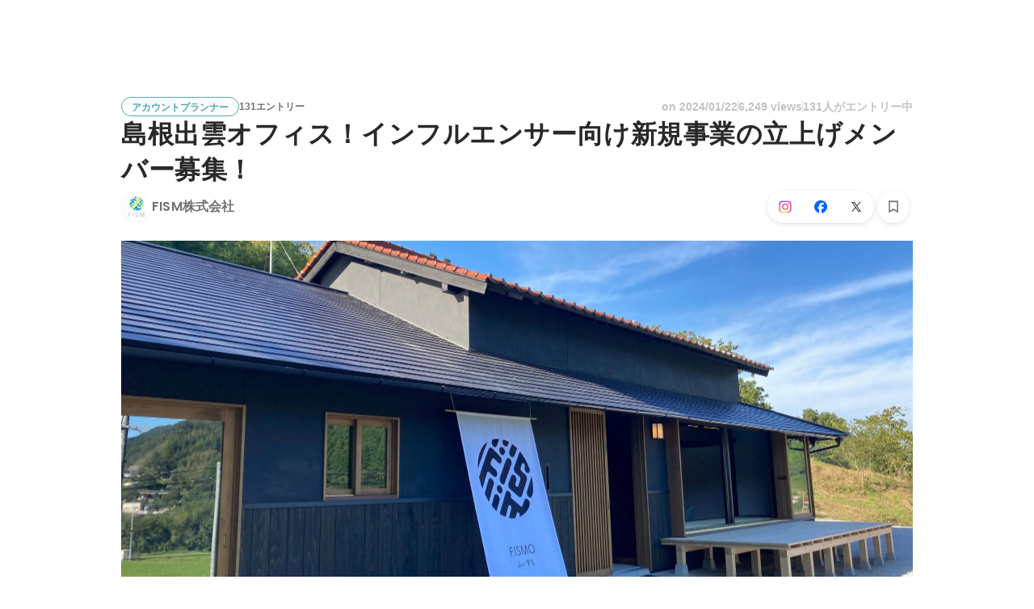

--- FILE ---
content_type: text/html; charset=utf-8
request_url: https://www.wantedly.com/projects/342560
body_size: 41743
content:
<!DOCTYPE html><html lang="ja"><head><meta charSet="utf-8"/><meta name="viewport" content="width=device-width, minimum-scale=1, maximum-scale=1, initial-scale=1, viewport-cover=cover, user-scalable=no"/><meta property="fb:app_id" content="234170156611754"/><meta property="og:title" content="島根出雲オフィス！インフルエンサー向け新規事業の立上げメンバー募集！ - FISM株式会社のセールス・事業開発の採用 - Wantedly"/><title>島根出雲オフィス！インフルエンサー向け新規事業の立上げメンバー募集！ - FISM株式会社のセールス・事業開発の採用 - Wantedly</title><meta name="keywords" content="FISM株式会社,求人,転職,募集,採用"/><meta name="description" content="FISM株式会社のセールス・事業開発の転職・採用情報。Wantedlyでは、働くモチベーションや一緒に働くメンバーについて知ることができます。【概要】 SNSなどで強い影響力を持つインフルエンサー会員が参加できる、新しいマーケットプレイス（Eコマース）サービスの立ち上げメンバーの..."/><meta property="og:type" content="article"/><meta property="og:description" content="【概要】 SNSなどで強い影響力を持つインフルエンサー会員が参加できる、新しいマーケットプレイス（Eコマース）サービスの立ち上げメンバーの..."/><meta property="og:url" content="https://www.wantedly.com/projects/342560"/><meta property="og:image" content="https://www.wantedly.com/projects/342560/ogp_image"/><meta property="og:image:width" content="1200"/><meta property="og:image:height" content="630"/><meta property="twitter:card" content="summary_large_image"/><meta property="twitter:site" content="@wantedly"/><meta property="twitter:url" content="https://www.wantedly.com/projects/342560"/><meta property="twitter:title" content="島根出雲オフィス！インフルエンサー向け新規事業の立上げメンバー募集！ by FISM株式会社"/><meta property="twitter:description" content="【概要】 SNSなどで強い影響力を持つインフルエンサー会員が参加できる、新しいマーケットプレイス（Eコマース）サービスの立ち上げメンバーの..."/><meta property="twitter:image" content="https://www.wantedly.com/projects/342560/ogp_image"/><link rel="canonical" href="https://www.wantedly.com/projects/342560"/><link rel="alternate" hrefLang="x-default" href="https://www.wantedly.com/projects/342560"/><link rel="alternate" hrefLang="ja" href="https://www.wantedly.com/projects/342560"/><link rel="alternate" hrefLang="en" href="https://sg.wantedly.com/projects/342560"/><link rel="alternate" hrefLang="ja-jp" href="https://www.wantedly.com/projects/342560"/><link rel="alternate" hrefLang="en-jp" href="https://en-jp.wantedly.com/projects/342560"/><link rel="alternate" hrefLang="en-sg" href="https://sg.wantedly.com/projects/342560"/><script type="application/ld+json">{"@context":"https://schema.org","@graph":[{"@type":"Organization","@id":"https://www.wantedly.com/#organization","name":"Wantedly","url":"https://www.wantedly.com","sameAs":["https://wantedlyinc.com","https://www.facebook.com/wantedly","https://x.com/wantedly"]},{"@type":"WebSite","@id":"https://www.wantedly.com/#website","url":"https://www.wantedly.com","name":"Wantedly","inLanguage":"ja","publisher":{"@id":"https://www.wantedly.com/#organization"},"potentialAction":{"@type":"SearchAction","target":{"@type":"EntryPoint","urlTemplate":"https://www.wantedly.com/search?query={search_term_string}"},"query-input":"required name=search_term_string"}},{"@type":"WebPage","@id":"https://www.wantedly.com/projects/342560#webpage","url":"https://www.wantedly.com/projects/342560","name":"島根出雲オフィス！インフルエンサー向け新規事業の立上げメンバー募集！ - FISM株式会社のセールス・事業開発の採用 - Wantedly","description":"FISM株式会社のセールス・事業開発の転職・採用情報。Wantedlyでは、働くモチベーションや一緒に働くメンバーについて知ることができます。【概要】 SNSなどで強い影響力を持つインフルエンサー会員が参加できる、新しいマーケットプレイス（Eコマース）サービスの立ち上げメンバーの...","inLanguage":"ja","isPartOf":{"@id":"https://www.wantedly.com/#website"},"publisher":{"@id":"https://www.wantedly.com/#organization"},"breadcrumb":{"@id":"https://www.wantedly.com/projects/342560#breadcrumbs"},"primaryImageOfPage":{"@type":"ImageObject","url":"https://www.wantedly.com/projects/342560/ogp_image"},"mainEntity":{"@id":"https://www.wantedly.com/projects/342560#jobposting"}},{"@type":"JobPosting","@id":"https://www.wantedly.com/projects/342560#jobposting","identifier":{"@type":"PropertyValue","name":"FISM株式会社","value":"342560"},"title":"島根出雲オフィス！インフルエンサー向け新規事業の立上げメンバー募集！","description":"【概要】 SNSなどで強い影響力を持つインフルエンサー会員が参加できる、新しいマーケットプレイス（Eコマース）サービスの立ち上げメンバーの...","datePosted":"2019-08-05T03:43:07.872Z","hiringOrganization":{"@type":"Organization","@id":"https://www.wantedly.com/companies/fism#organization","name":"FISM株式会社","url":"https://www.wantedly.com/companies/fism"},"jobLocation":{"@type":"Place","address":{"@type":"PostalAddress","addressCountry":"JP"}},"employmentType":"FULL_TIME","url":"https://www.wantedly.com/projects/342560","directApply":true,"validThrough":"2026-01-18T13:18:21.703Z","occupationalCategory":"セールス・事業開発","image":"https://images.wantedly.com/i/ZbeGEkY?w=1200&amp;h=630"},{"@type":"Organization","@id":"https://www.wantedly.com/companies/fism#organization","name":"FISM株式会社","url":"https://www.wantedly.com/companies/fism"},{"@type":"BreadcrumbList","@id":"https://www.wantedly.com/projects/342560#breadcrumbs","itemListElement":[{"@type":"ListItem","position":1,"name":"Wantedly","item":"https://www.wantedly.com/projects"},{"@type":"ListItem","position":2,"name":"島根出雲オフィス！インフルエンサー向け新規事業の立上げメンバー募集！","item":"https://www.wantedly.com/projects/342560"}]}]}</script><meta name="next-head-count" content="27"/><link rel="shortcut icon" href="/favicon.ico"/><style type="text/css">$<!-- -->.fresnel-container{margin:0;padding:0;}
@media not all and (min-width:0px) and (max-width:560.98px){.fresnel-at-mobile{display:none!important;}}
@media not all and (min-width:561px) and (max-width:960.98px){.fresnel-at-tablet{display:none!important;}}
@media not all and (min-width:961px) and (max-width:1280.98px){.fresnel-at-laptop{display:none!important;}}
@media not all and (min-width:1281px) and (max-width:1680.98px){.fresnel-at-laptopL{display:none!important;}}
@media not all and (min-width:1681px) and (max-width:1920.98px){.fresnel-at-laptopLL{display:none!important;}}
@media not all and (min-width:1921px){.fresnel-at-laptopXL{display:none!important;}}
@media not all and (max-width:560.98px){.fresnel-lessThan-tablet{display:none!important;}}
@media not all and (max-width:960.98px){.fresnel-lessThan-laptop{display:none!important;}}
@media not all and (max-width:1280.98px){.fresnel-lessThan-laptopL{display:none!important;}}
@media not all and (max-width:1680.98px){.fresnel-lessThan-laptopLL{display:none!important;}}
@media not all and (max-width:1920.98px){.fresnel-lessThan-laptopXL{display:none!important;}}
@media not all and (min-width:561px){.fresnel-greaterThan-mobile{display:none!important;}}
@media not all and (min-width:961px){.fresnel-greaterThan-tablet{display:none!important;}}
@media not all and (min-width:1281px){.fresnel-greaterThan-laptop{display:none!important;}}
@media not all and (min-width:1681px){.fresnel-greaterThan-laptopL{display:none!important;}}
@media not all and (min-width:1921px){.fresnel-greaterThan-laptopLL{display:none!important;}}
@media not all and (min-width:0px){.fresnel-greaterThanOrEqual-mobile{display:none!important;}}
@media not all and (min-width:561px){.fresnel-greaterThanOrEqual-tablet{display:none!important;}}
@media not all and (min-width:961px){.fresnel-greaterThanOrEqual-laptop{display:none!important;}}
@media not all and (min-width:1281px){.fresnel-greaterThanOrEqual-laptopL{display:none!important;}}
@media not all and (min-width:1681px){.fresnel-greaterThanOrEqual-laptopLL{display:none!important;}}
@media not all and (min-width:1921px){.fresnel-greaterThanOrEqual-laptopXL{display:none!important;}}
@media not all and (min-width:0px) and (max-width:560.98px){.fresnel-between-mobile-tablet{display:none!important;}}
@media not all and (min-width:0px) and (max-width:960.98px){.fresnel-between-mobile-laptop{display:none!important;}}
@media not all and (min-width:0px) and (max-width:1280.98px){.fresnel-between-mobile-laptopL{display:none!important;}}
@media not all and (min-width:0px) and (max-width:1680.98px){.fresnel-between-mobile-laptopLL{display:none!important;}}
@media not all and (min-width:0px) and (max-width:1920.98px){.fresnel-between-mobile-laptopXL{display:none!important;}}
@media not all and (min-width:561px) and (max-width:960.98px){.fresnel-between-tablet-laptop{display:none!important;}}
@media not all and (min-width:561px) and (max-width:1280.98px){.fresnel-between-tablet-laptopL{display:none!important;}}
@media not all and (min-width:561px) and (max-width:1680.98px){.fresnel-between-tablet-laptopLL{display:none!important;}}
@media not all and (min-width:561px) and (max-width:1920.98px){.fresnel-between-tablet-laptopXL{display:none!important;}}
@media not all and (min-width:961px) and (max-width:1280.98px){.fresnel-between-laptop-laptopL{display:none!important;}}
@media not all and (min-width:961px) and (max-width:1680.98px){.fresnel-between-laptop-laptopLL{display:none!important;}}
@media not all and (min-width:961px) and (max-width:1920.98px){.fresnel-between-laptop-laptopXL{display:none!important;}}
@media not all and (min-width:1281px) and (max-width:1680.98px){.fresnel-between-laptopL-laptopLL{display:none!important;}}
@media not all and (min-width:1281px) and (max-width:1920.98px){.fresnel-between-laptopL-laptopXL{display:none!important;}}
@media not all and (min-width:1681px) and (max-width:1920.98px){.fresnel-between-laptopLL-laptopXL{display:none!important;}}</style><script src="/_next/environment.js"></script><link rel="preconnect" href="https://fonts.gstatic.com" crossorigin /><link rel="preload" href="https://d3h6oc2shi7z5u.cloudfront.net/23e455db5420dba94ba5eef125a0c0d3415a39d8/_next/static/css/53b4e0b06f2855df.css" as="style"/><link rel="stylesheet" href="https://d3h6oc2shi7z5u.cloudfront.net/23e455db5420dba94ba5eef125a0c0d3415a39d8/_next/static/css/53b4e0b06f2855df.css" data-n-g=""/><noscript data-n-css=""></noscript><script defer="" nomodule="" src="https://d3h6oc2shi7z5u.cloudfront.net/23e455db5420dba94ba5eef125a0c0d3415a39d8/_next/static/chunks/polyfills-42372ed130431b0a.js"></script><script defer="" src="https://d3h6oc2shi7z5u.cloudfront.net/23e455db5420dba94ba5eef125a0c0d3415a39d8/_next/static/chunks/5242.aa9cc39b265e5e64.js"></script><script src="https://d3h6oc2shi7z5u.cloudfront.net/23e455db5420dba94ba5eef125a0c0d3415a39d8/_next/static/chunks/webpack-c1196371f2d3d929.js" defer=""></script><script src="https://d3h6oc2shi7z5u.cloudfront.net/23e455db5420dba94ba5eef125a0c0d3415a39d8/_next/static/chunks/framework-c6ee5607585ef091.js" defer=""></script><script src="https://d3h6oc2shi7z5u.cloudfront.net/23e455db5420dba94ba5eef125a0c0d3415a39d8/_next/static/chunks/main-d1107384668fcb9d.js" defer=""></script><script src="https://d3h6oc2shi7z5u.cloudfront.net/23e455db5420dba94ba5eef125a0c0d3415a39d8/_next/static/chunks/pages/_app-74fdd57424bfc6e6.js" defer=""></script><script src="https://d3h6oc2shi7z5u.cloudfront.net/23e455db5420dba94ba5eef125a0c0d3415a39d8/_next/static/chunks/ea88be26-bcaf74411519f7b5.js" defer=""></script><script src="https://d3h6oc2shi7z5u.cloudfront.net/23e455db5420dba94ba5eef125a0c0d3415a39d8/_next/static/chunks/2853-9c2a1b7e75dab072.js" defer=""></script><script src="https://d3h6oc2shi7z5u.cloudfront.net/23e455db5420dba94ba5eef125a0c0d3415a39d8/_next/static/chunks/7309-6ba39a9142b5f193.js" defer=""></script><script src="https://d3h6oc2shi7z5u.cloudfront.net/23e455db5420dba94ba5eef125a0c0d3415a39d8/_next/static/chunks/7613-3ede6c31dc1dd359.js" defer=""></script><script src="https://d3h6oc2shi7z5u.cloudfront.net/23e455db5420dba94ba5eef125a0c0d3415a39d8/_next/static/chunks/6630-62a481ca0d84ee01.js" defer=""></script><script src="https://d3h6oc2shi7z5u.cloudfront.net/23e455db5420dba94ba5eef125a0c0d3415a39d8/_next/static/chunks/8121-e65313d8ffec56ef.js" defer=""></script><script src="https://d3h6oc2shi7z5u.cloudfront.net/23e455db5420dba94ba5eef125a0c0d3415a39d8/_next/static/chunks/1664-7f92015507a893c6.js" defer=""></script><script src="https://d3h6oc2shi7z5u.cloudfront.net/23e455db5420dba94ba5eef125a0c0d3415a39d8/_next/static/chunks/9491-8310e9954c212627.js" defer=""></script><script src="https://d3h6oc2shi7z5u.cloudfront.net/23e455db5420dba94ba5eef125a0c0d3415a39d8/_next/static/chunks/9598-d15e72805b1beab9.js" defer=""></script><script src="https://d3h6oc2shi7z5u.cloudfront.net/23e455db5420dba94ba5eef125a0c0d3415a39d8/_next/static/chunks/8640-f634d4076a9a4c0b.js" defer=""></script><script src="https://d3h6oc2shi7z5u.cloudfront.net/23e455db5420dba94ba5eef125a0c0d3415a39d8/_next/static/chunks/8764-cee2c2f738df61b2.js" defer=""></script><script src="https://d3h6oc2shi7z5u.cloudfront.net/23e455db5420dba94ba5eef125a0c0d3415a39d8/_next/static/chunks/9652-49156ea633eb8c6f.js" defer=""></script><script src="https://d3h6oc2shi7z5u.cloudfront.net/23e455db5420dba94ba5eef125a0c0d3415a39d8/_next/static/chunks/7210-9ded927e1346eae6.js" defer=""></script><script src="https://d3h6oc2shi7z5u.cloudfront.net/23e455db5420dba94ba5eef125a0c0d3415a39d8/_next/static/chunks/2012-d7e0210342d88224.js" defer=""></script><script src="https://d3h6oc2shi7z5u.cloudfront.net/23e455db5420dba94ba5eef125a0c0d3415a39d8/_next/static/chunks/9101-14a2860ed2cf556a.js" defer=""></script><script src="https://d3h6oc2shi7z5u.cloudfront.net/23e455db5420dba94ba5eef125a0c0d3415a39d8/_next/static/chunks/1036-f02d67900f978265.js" defer=""></script><script src="https://d3h6oc2shi7z5u.cloudfront.net/23e455db5420dba94ba5eef125a0c0d3415a39d8/_next/static/chunks/2142-6fd7ad2601d129d6.js" defer=""></script><script src="https://d3h6oc2shi7z5u.cloudfront.net/23e455db5420dba94ba5eef125a0c0d3415a39d8/_next/static/chunks/1909-66c95c7acb7e90b6.js" defer=""></script><script src="https://d3h6oc2shi7z5u.cloudfront.net/23e455db5420dba94ba5eef125a0c0d3415a39d8/_next/static/chunks/7380-ee5071ebada54237.js" defer=""></script><script src="https://d3h6oc2shi7z5u.cloudfront.net/23e455db5420dba94ba5eef125a0c0d3415a39d8/_next/static/chunks/1397-c887c3de20ba5c97.js" defer=""></script><script src="https://d3h6oc2shi7z5u.cloudfront.net/23e455db5420dba94ba5eef125a0c0d3415a39d8/_next/static/chunks/705-600789812227aafb.js" defer=""></script><script src="https://d3h6oc2shi7z5u.cloudfront.net/23e455db5420dba94ba5eef125a0c0d3415a39d8/_next/static/chunks/6162-cb0b72f5f42e775e.js" defer=""></script><script src="https://d3h6oc2shi7z5u.cloudfront.net/23e455db5420dba94ba5eef125a0c0d3415a39d8/_next/static/chunks/5326-1c8b41dab5dc4c03.js" defer=""></script><script src="https://d3h6oc2shi7z5u.cloudfront.net/23e455db5420dba94ba5eef125a0c0d3415a39d8/_next/static/chunks/pages/projects/%5Bid%5D-749060fbe46678d2.js" defer=""></script><script src="https://d3h6oc2shi7z5u.cloudfront.net/23e455db5420dba94ba5eef125a0c0d3415a39d8/_next/static/23e455db5420dba94ba5eef125a0c0d3415a39d8/_buildManifest.js" defer=""></script><script src="https://d3h6oc2shi7z5u.cloudfront.net/23e455db5420dba94ba5eef125a0c0d3415a39d8/_next/static/23e455db5420dba94ba5eef125a0c0d3415a39d8/_ssgManifest.js" defer=""></script><style data-styled="" data-styled-version="5.3.11">html,body,div,span,applet,object,iframe,h1,h2,h3,h4,h5,h6,p,blockquote,pre,a,abbr,acronym,address,big,cite,code,del,dfn,em,img,ins,kbd,q,s,samp,small,strike,strong,sub,sup,tt,var,b,u,i,center,dl,dt,dd,ol,ul,li,fieldset,form,label,legend,table,caption,tbody,tfoot,thead,tr,th,td,article,aside,canvas,details,embed,figure,figcaption,footer,header,hgroup,main,menu,nav,output,ruby,section,summary,time,mark,audio,video{margin:0;padding:0;font-size:100%;vertical-align:baseline;border:0;}/*!sc*/
article,aside,details,figcaption,figure,footer,header,hgroup,main,menu,nav,section{display:block;}/*!sc*/
*[hidden]{display:none;}/*!sc*/
body{line-height:1;}/*!sc*/
ol,ul{list-style:none;}/*!sc*/
blockquote,q{quotes:none;}/*!sc*/
blockquote:before,blockquote:after,q:before,q:after{content:"";content:none;}/*!sc*/
table{border-collapse:collapse;border-spacing:0;}/*!sc*/
#container{min-width:initial;}/*!sc*/
@media screen and (max-width:560px){#container{min-width:320px;}}/*!sc*/
#main{margin:0;}/*!sc*/
#main-inner{width:100%;}/*!sc*/
a{-webkit-text-decoration:none;text-decoration:none;}/*!sc*/
a:hover{-webkit-text-decoration:none;text-decoration:none;}/*!sc*/
ul{padding:0;}/*!sc*/
li{margin:0%;text-indent:0;list-style:none;}/*!sc*/
.ReactModal__Html--open,.ReactModal__Body--open{overflow:hidden;}/*!sc*/
textarea{resize:none;}/*!sc*/
button{background:transparent;border:none;outline:none;}/*!sc*/
input[type="number"]{border:unset;}/*!sc*/
input[type="number"]:focus{border:unset;}/*!sc*/
#mainWrapper{z-index:0;background:#ffffff;}/*!sc*/
#visit-frontend-ssr-root img{max-width:unset;}/*!sc*/
data-styled.g343[id="sc-global-lsxYv1"]{content:"sc-global-lsxYv1,"}/*!sc*/
.mQcmi{display:-webkit-box;display:-webkit-flex;display:-ms-flexbox;display:flex;-webkit-box-pack:justify;-webkit-justify-content:space-between;-ms-flex-pack:justify;justify-content:space-between;}/*!sc*/
.mQcmi.mQcmi{min-width:-webkit-fit-content;min-width:-moz-fit-content;min-width:fit-content;}/*!sc*/
data-styled.g888[id="NoticeToast__StyledToast-sc-1oxrvhh-0"]{content:"mQcmi,"}/*!sc*/
.egmNJh{font-family:"Helvetica Neue",Helvetica,Arial,"Hiragino Sans","ヒラギノ角ゴシック","Hiragino Kaku Gothic ProN","ヒラギノ角ゴ Pro W3",Roboto,"メイリオ",Meiryo,"ＭＳ Ｐゴシック",sans-serif;font-size:12px;font-weight:600;line-height:16px;display:inline-block;padding:0 12px;height:24px;line-height:24px;box-sizing:border-box;text-align:center;border:1px solid;color:#50a9b3;border-color:#50a9b3;}/*!sc*/
.egmNJh:lang(en),.egmNJh .text-narrow{font-size:12px;font-weight:600;}/*!sc*/
.egmNJh:lang(ja),.egmNJh .text-wide{font-size:12px;font-weight:600;}/*!sc*/
@media screen and (max-width:560px){.egmNJh{font-family:"Helvetica Neue",Helvetica,Arial,"Hiragino Sans","ヒラギノ角ゴシック","Hiragino Kaku Gothic ProN","ヒラギノ角ゴ Pro W3",Roboto,"メイリオ",Meiryo,"ＭＳ Ｐゴシック",sans-serif;font-size:12px;font-weight:600;line-height:16px;}.egmNJh:lang(en),.egmNJh .text-narrow{font-size:12px;font-weight:600;}.egmNJh:lang(ja),.egmNJh .text-wide{font-size:12px;font-weight:600;}}/*!sc*/
.jXXuZv{font-family:"Helvetica Neue",Helvetica,Arial,"Hiragino Sans","ヒラギノ角ゴシック","Hiragino Kaku Gothic ProN","ヒラギノ角ゴ Pro W3",Roboto,"メイリオ",Meiryo,"ＭＳ Ｐゴシック",sans-serif;font-size:12px;font-weight:600;line-height:16px;display:inline-block;padding:0 12px;height:24px;line-height:24px;box-sizing:border-box;text-align:center;color:rgba(0,0,0,0.56);padding:0;}/*!sc*/
.jXXuZv:lang(en),.jXXuZv .text-narrow{font-size:12px;font-weight:600;}/*!sc*/
.jXXuZv:lang(ja),.jXXuZv .text-wide{font-size:12px;font-weight:600;}/*!sc*/
@media screen and (max-width:560px){.jXXuZv{font-family:"Helvetica Neue",Helvetica,Arial,"Hiragino Sans","ヒラギノ角ゴシック","Hiragino Kaku Gothic ProN","ヒラギノ角ゴ Pro W3",Roboto,"メイリオ",Meiryo,"ＭＳ Ｐゴシック",sans-serif;font-size:12px;font-weight:600;line-height:16px;}.jXXuZv:lang(en),.jXXuZv .text-narrow{font-size:12px;font-weight:600;}.jXXuZv:lang(ja),.jXXuZv .text-wide{font-size:12px;font-weight:600;}}/*!sc*/
data-styled.g1559[id="ProjectTag__InverseTag-sc-yln8rd-0"]{content:"egmNJh,jXXuZv,"}/*!sc*/
.kGSTXn{font-family:"Lato","Helvetica Neue",Helvetica,"Hiragino Sans","ヒラギノ角ゴシック Pro","Hiragino Kaku Gothic Pro","メイリオ",Meiryo,Osaka,"ＭＳ Ｐゴシック","MS PGothic",sans-serif;font-size:16px;font-weight:400;line-height:28px;white-space:pre-wrap;word-break:break-word;color:rgba(0,0,0,0.84);}/*!sc*/
.kGSTXn:lang(en),.kGSTXn .text-narrow{font-size:16px;font-weight:400;}/*!sc*/
.kGSTXn:lang(ja),.kGSTXn .text-wide{font-size:15px;font-weight:400;}/*!sc*/
@media screen and (max-width:560px){.kGSTXn{font-family:"Lato","Helvetica Neue",Helvetica,"Hiragino Sans","ヒラギノ角ゴシック Pro","Hiragino Kaku Gothic Pro","メイリオ",Meiryo,Osaka,"ＭＳ Ｐゴシック","MS PGothic",sans-serif;font-size:16px;font-weight:400;line-height:24px;}.kGSTXn:lang(en),.kGSTXn .text-narrow{font-size:16px;font-weight:400;}.kGSTXn:lang(ja),.kGSTXn .text-wide{font-size:15px;font-weight:400;}}/*!sc*/
.kGSTXn a{color:#006f8e;-webkit-text-decoration:none;text-decoration:none;}/*!sc*/
.kGSTXn a:hover{-webkit-text-decoration:underline;text-decoration:underline;}/*!sc*/
data-styled.g1561[id="ProjectPlainDescription__PlainDescription-sc-ay222f-0"]{content:"kGSTXn,"}/*!sc*/
.dWmkoA{position:relative;display:grid;}/*!sc*/
@media screen and (max-width:560px){.dWmkoA{grid-template:"members" "culture-match" "descriptions" "sub" "suggestions" / 1fr;}}/*!sc*/
@media screen and (min-width:561px){.dWmkoA{grid-template:"members m sub" "culture-match m sub" "descriptions m sub" "suggestions m sub" / 640px 1fr 280px;-webkit-align-items:start;-webkit-box-align:start;-ms-flex-align:start;align-items:start;}}/*!sc*/
data-styled.g1562[id="layouts__Body-sc-33iw66-0"]{content:"dWmkoA,"}/*!sc*/
.cjWVla{grid-area:members;}/*!sc*/
@media screen and (max-width:560px){.cjWVla{padding:16px 0 24px;margin:0 16px;border-bottom:1px solid rgba(0,0,0,0.12);}}/*!sc*/
data-styled.g1563[id="layouts__MemberList-sc-33iw66-1"]{content:"cjWVla,"}/*!sc*/
.bQHswb{grid-area:culture-match;}/*!sc*/
.bQHswb:empty{padding-top:0;}/*!sc*/
@media screen and (max-width:560px){.bQHswb{padding:16px 0 8px;}}/*!sc*/
data-styled.g1564[id="layouts__CultureMatch-sc-33iw66-2"]{content:"bQHswb,"}/*!sc*/
.kOMwrT{grid-area:descriptions;}/*!sc*/
@media screen and (max-width:560px){.kOMwrT{padding:24px 0;margin:0 auto;max-width:calc(100vw - 32px);border-bottom:1px solid rgba(0,0,0,0.12);width:100%;}}/*!sc*/
data-styled.g1565[id="layouts__ProjectDescriptionList-sc-33iw66-3"]{content:"kOMwrT,"}/*!sc*/
.eivCma:empty{display:none;}/*!sc*/
@media screen and (max-width:560px){.eivCma{padding:16px 0;}}/*!sc*/
@media screen and (min-width:561px){.eivCma{margin-top:54px;}}/*!sc*/
data-styled.g1566[id="layouts__ProjectDescription-sc-33iw66-4"]{content:"eivCma,"}/*!sc*/
.bYTYeo{grid-area:suggestions;}/*!sc*/
@media screen and (min-width:561px){.bYTYeo > section{margin-top:60px;}}/*!sc*/
@media screen and (min-width:561px){.bYTYeo{display:none;}}/*!sc*/
data-styled.g1567[id="layouts__SuggestedListOnlyLaptop-sc-33iw66-5"]{content:"bYTYeo,"}/*!sc*/
.iOwAAc{grid-area:sub;}/*!sc*/
@media screen and (min-width:561px){.iOwAAc{position:-webkit-sticky;position:sticky;top:0;width:280px;margin-top:-16px;}}/*!sc*/
data-styled.g1568[id="layouts__Sub-sc-33iw66-6"]{content:"iOwAAc,"}/*!sc*/
@media screen and (min-width:561px){.htPAMa{padding-top:16px;}}/*!sc*/
data-styled.g1569[id="layouts__SubInner-sc-33iw66-7"]{content:"htPAMa,"}/*!sc*/
@media screen and (max-width:560px){.ektRan{padding:40px 0;margin:0 16px;}}/*!sc*/
data-styled.g1570[id="layouts__ProjectSupport-sc-33iw66-8"]{content:"ektRan,"}/*!sc*/
@media screen and (max-width:560px){.gwqxQu{background:rgba(0,0,0,0.03);padding:24px 16px;}}/*!sc*/
data-styled.g1571[id="layouts__CompanySection-sc-33iw66-9"]{content:"gwqxQu,"}/*!sc*/
.cQEGBY{height:1px;min-width:100%;background-color:rgba(0,0,0,0.12);margin-top:32px;margin-bottom:24px;}/*!sc*/
data-styled.g1572[id="layouts__HorizontalDivider-sc-33iw66-10"]{content:"cQEGBY,"}/*!sc*/
.etJeYJ{display:block;background:transparent;border:none;position:relative;box-sizing:border-box;overflow:hidden;border-radius:8px;width:100%;}/*!sc*/
data-styled.g1573[id="ProjectDescriptionImageGridList__Base-sc-hon2fr-0"]{content:"etJeYJ,"}/*!sc*/
.jrDGDv{display:-webkit-box;display:-webkit-flex;display:-ms-flexbox;display:flex;-webkit-flex-direction:row;-ms-flex-direction:row;flex-direction:row;-webkit-flex-wrap:wrap;-ms-flex-wrap:wrap;flex-wrap:wrap;-webkit-align-items:flex-start;-webkit-box-align:flex-start;-ms-flex-align:flex-start;align-items:flex-start;margin:-1px;}/*!sc*/
data-styled.g1574[id="ProjectDescriptionImageGridList__GridLayout-sc-hon2fr-1"]{content:"jrDGDv,"}/*!sc*/
.UsSAy{position:relative;width:calc(33% - 1px);height:108px;margin:1px;}/*!sc*/
data-styled.g1575[id="ProjectDescriptionImageGridList__ImageBase-sc-hon2fr-2"]{content:"UsSAy,"}/*!sc*/
.jbhgmZ{display:block;border:none;position:absolute;top:0;bottom:0;width:100%;cursor:pointer;-webkit-transition:background-color 0.2s cubic-bezier(0.3,0.3,0.3,1);transition:background-color 0.2s cubic-bezier(0.3,0.3,0.3,1);}/*!sc*/
.jbhgmZ:active,.jbhgmZ:focus{background-color:rgba(0,0,0,0.06);}/*!sc*/
data-styled.g1576[id="ProjectDescriptionImageGridList__Overlay-sc-hon2fr-3"]{content:"jbhgmZ,"}/*!sc*/
.eXGCKQ{width:100%;height:100%;object-fit:cover;}/*!sc*/
data-styled.g1577[id="ProjectDescriptionImageGridList__Image-sc-hon2fr-4"]{content:"eXGCKQ,"}/*!sc*/
.ftwBIg{position:relative;display:-webkit-box;display:-webkit-flex;display:-ms-flexbox;display:flex;-webkit-align-items:center;-webkit-box-align:center;-ms-flex-align:center;align-items:center;-webkit-flex-shrink:1;-ms-flex-negative:1;flex-shrink:1;box-sizing:border-box;color:rgba(0,0,0,0.56);}/*!sc*/
.ftwBIg:first-child{-webkit-flex-shrink:0;-ms-flex-negative:0;flex-shrink:0;}/*!sc*/
@media screen and (max-width:560px){.ftwBIg{min-width:48px;font-family:"Lato","Helvetica Neue",Helvetica,"Hiragino Sans","ヒラギノ角ゴシック Pro","Hiragino Kaku Gothic Pro","メイリオ",Meiryo,Osaka,"ＭＳ Ｐゴシック","MS PGothic",sans-serif;font-size:12px;font-weight:400;line-height:16px;}.ftwBIg:nth-child(n + 4){display:none;}.ftwBIg:lang(en),.ftwBIg .text-narrow{font-size:12px;font-weight:400;}.ftwBIg:lang(ja),.ftwBIg .text-wide{font-size:12px;font-weight:400;}@media screen and (max-width:560px){.ftwBIg{font-family:"Lato","Helvetica Neue",Helvetica,"Hiragino Sans","ヒラギノ角ゴシック Pro","Hiragino Kaku Gothic Pro","メイリオ",Meiryo,Osaka,"ＭＳ Ｐゴシック","MS PGothic",sans-serif;font-size:12px;font-weight:400;line-height:16px;}.ftwBIg:lang(en),.ftwBIg .text-narrow{font-size:12px;font-weight:400;}.ftwBIg:lang(ja),.ftwBIg .text-wide{font-size:12px;font-weight:400;}}.ftwBIg svg{-webkit-flex-shrink:0;-ms-flex-negative:0;flex-shrink:0;width:20px;height:20px;color:rgba(0,0,0,0.56);}}/*!sc*/
@media screen and (min-width:561px){.ftwBIg{font-family:"Lato","Helvetica Neue",Helvetica,"Hiragino Sans","ヒラギノ角ゴシック Pro","Hiragino Kaku Gothic Pro","メイリオ",Meiryo,Osaka,"ＭＳ Ｐゴシック","MS PGothic",sans-serif;font-size:14px;font-weight:400;line-height:24px;padding:8px 0;margin-right:18px;min-width:66px;font-weight:400;}.ftwBIg:lang(en),.ftwBIg .text-narrow{font-size:14px;font-weight:400;}.ftwBIg:lang(ja),.ftwBIg .text-wide{font-size:14px;font-weight:400;}@media screen and (max-width:560px){.ftwBIg{font-family:"Lato","Helvetica Neue",Helvetica,"Hiragino Sans","ヒラギノ角ゴシック Pro","Hiragino Kaku Gothic Pro","メイリオ",Meiryo,Osaka,"ＭＳ Ｐゴシック","MS PGothic",sans-serif;font-size:14px;font-weight:400;line-height:22px;}.ftwBIg:lang(en),.ftwBIg .text-narrow{font-size:14px;font-weight:400;}.ftwBIg:lang(ja),.ftwBIg .text-wide{font-size:14px;font-weight:400;}}.ftwBIg svg{-webkit-flex-shrink:0;-ms-flex-negative:0;flex-shrink:0;width:24px;height:24px;color:rgba(0,0,0,0.56);}}/*!sc*/
.knRqIb{position:relative;display:-webkit-box;display:-webkit-flex;display:-ms-flexbox;display:flex;-webkit-align-items:center;-webkit-box-align:center;-ms-flex-align:center;align-items:center;-webkit-flex-shrink:1;-ms-flex-negative:1;flex-shrink:1;box-sizing:border-box;color:rgba(0,0,0,0.4);}/*!sc*/
.knRqIb:first-child{-webkit-flex-shrink:0;-ms-flex-negative:0;flex-shrink:0;}/*!sc*/
@media screen and (max-width:560px){.knRqIb{min-width:48px;font-family:"Lato","Helvetica Neue",Helvetica,"Hiragino Sans","ヒラギノ角ゴシック Pro","Hiragino Kaku Gothic Pro","メイリオ",Meiryo,Osaka,"ＭＳ Ｐゴシック","MS PGothic",sans-serif;font-size:12px;font-weight:400;line-height:16px;}.knRqIb:nth-child(n + 4){display:none;}.knRqIb:lang(en),.knRqIb .text-narrow{font-size:12px;font-weight:400;}.knRqIb:lang(ja),.knRqIb .text-wide{font-size:12px;font-weight:400;}@media screen and (max-width:560px){.knRqIb{font-family:"Lato","Helvetica Neue",Helvetica,"Hiragino Sans","ヒラギノ角ゴシック Pro","Hiragino Kaku Gothic Pro","メイリオ",Meiryo,Osaka,"ＭＳ Ｐゴシック","MS PGothic",sans-serif;font-size:12px;font-weight:400;line-height:16px;}.knRqIb:lang(en),.knRqIb .text-narrow{font-size:12px;font-weight:400;}.knRqIb:lang(ja),.knRqIb .text-wide{font-size:12px;font-weight:400;}}.knRqIb svg{-webkit-flex-shrink:0;-ms-flex-negative:0;flex-shrink:0;width:20px;height:20px;color:rgba(0,0,0,0.4);}}/*!sc*/
@media screen and (min-width:561px){.knRqIb{font-family:"Lato","Helvetica Neue",Helvetica,"Hiragino Sans","ヒラギノ角ゴシック Pro","Hiragino Kaku Gothic Pro","メイリオ",Meiryo,Osaka,"ＭＳ Ｐゴシック","MS PGothic",sans-serif;font-size:14px;font-weight:400;line-height:24px;padding:8px 0;margin-right:18px;min-width:66px;font-weight:400;}.knRqIb:lang(en),.knRqIb .text-narrow{font-size:14px;font-weight:400;}.knRqIb:lang(ja),.knRqIb .text-wide{font-size:14px;font-weight:400;}@media screen and (max-width:560px){.knRqIb{font-family:"Lato","Helvetica Neue",Helvetica,"Hiragino Sans","ヒラギノ角ゴシック Pro","Hiragino Kaku Gothic Pro","メイリオ",Meiryo,Osaka,"ＭＳ Ｐゴシック","MS PGothic",sans-serif;font-size:14px;font-weight:400;line-height:22px;}.knRqIb:lang(en),.knRqIb .text-narrow{font-size:14px;font-weight:400;}.knRqIb:lang(ja),.knRqIb .text-wide{font-size:14px;font-weight:400;}}.knRqIb svg{-webkit-flex-shrink:0;-ms-flex-negative:0;flex-shrink:0;width:24px;height:24px;color:rgba(0,0,0,0.4);}}/*!sc*/
data-styled.g1599[id="SummaryTag__SummaryTagBase-sc-17xeo0b-0"]{content:"ftwBIg,knRqIb,"}/*!sc*/
.jLtDDc{box-sizing:border-box;white-space:nowrap;overflow:hidden;text-overflow:ellipsis;display:block;}/*!sc*/
@media screen and (max-width:560px){.jLtDDc{padding-left:4px;min-width:0;max-width:calc(100% - 20px);}}/*!sc*/
@media screen and (min-width:561px){.jLtDDc{padding-left:8px;min-width:34px;}}/*!sc*/
data-styled.g1600[id="SummaryTag__TagLabel-sc-17xeo0b-1"]{content:"jLtDDc,"}/*!sc*/
.bZtUeW{cursor:pointer;object-fit:cover;}/*!sc*/
@media screen and (max-width:560px){.bZtUeW{width:100%;height:42.6vw;}}/*!sc*/
@media screen and (min-width:561px){.bZtUeW{width:980px;height:416px;}}/*!sc*/
data-styled.g1608[id="ProjectCoverImage__CoverImage-sc-1fnw6fw-0"]{content:"bZtUeW,"}/*!sc*/
.hJcxif{display:-webkit-box;display:-webkit-flex;display:-ms-flexbox;display:flex;-webkit-align-items:center;-webkit-box-align:center;-ms-flex-align:center;align-items:center;}/*!sc*/
data-styled.g1612[id="ProjectTagMobile__TagList-sc-7jfq0v-0"]{content:"hJcxif,"}/*!sc*/
.eVDTkG{font-family:"Helvetica Neue",Helvetica,Arial,"Hiragino Sans","ヒラギノ角ゴシック","Hiragino Kaku Gothic ProN","ヒラギノ角ゴ Pro W3",Roboto,"メイリオ",Meiryo,"ＭＳ Ｐゴシック",sans-serif;font-size:12px;font-weight:600;line-height:16px;display:inline-block;color:#00aed1;}/*!sc*/
.eVDTkG:lang(en),.eVDTkG .text-narrow{font-size:12px;font-weight:600;}/*!sc*/
.eVDTkG:lang(ja),.eVDTkG .text-wide{font-size:12px;font-weight:600;}/*!sc*/
@media screen and (max-width:560px){.eVDTkG{font-family:"Helvetica Neue",Helvetica,Arial,"Hiragino Sans","ヒラギノ角ゴシック","Hiragino Kaku Gothic ProN","ヒラギノ角ゴ Pro W3",Roboto,"メイリオ",Meiryo,"ＭＳ Ｐゴシック",sans-serif;font-size:12px;font-weight:600;line-height:16px;}.eVDTkG:lang(en),.eVDTkG .text-narrow{font-size:12px;font-weight:600;}.eVDTkG:lang(ja),.eVDTkG .text-wide{font-size:12px;font-weight:600;}}/*!sc*/
.eVDTkG:not(:first-child):before{display:inline-block;content:"・";}/*!sc*/
.dVtPIZ{font-family:"Helvetica Neue",Helvetica,Arial,"Hiragino Sans","ヒラギノ角ゴシック","Hiragino Kaku Gothic ProN","ヒラギノ角ゴ Pro W3",Roboto,"メイリオ",Meiryo,"ＭＳ Ｐゴシック",sans-serif;font-size:12px;font-weight:600;line-height:16px;display:inline-block;color:rgba(0,0,0,0.4);}/*!sc*/
.dVtPIZ:lang(en),.dVtPIZ .text-narrow{font-size:12px;font-weight:600;}/*!sc*/
.dVtPIZ:lang(ja),.dVtPIZ .text-wide{font-size:12px;font-weight:600;}/*!sc*/
@media screen and (max-width:560px){.dVtPIZ{font-family:"Helvetica Neue",Helvetica,Arial,"Hiragino Sans","ヒラギノ角ゴシック","Hiragino Kaku Gothic ProN","ヒラギノ角ゴ Pro W3",Roboto,"メイリオ",Meiryo,"ＭＳ Ｐゴシック",sans-serif;font-size:12px;font-weight:600;line-height:16px;}.dVtPIZ:lang(en),.dVtPIZ .text-narrow{font-size:12px;font-weight:600;}.dVtPIZ:lang(ja),.dVtPIZ .text-wide{font-size:12px;font-weight:600;}}/*!sc*/
.dVtPIZ:not(:first-child):before{display:inline-block;content:"・";}/*!sc*/
data-styled.g1613[id="ProjectTagMobile__ListItem-sc-7jfq0v-1"]{content:"eVDTkG,dVtPIZ,"}/*!sc*/
.beLEFk{position:relative;overflow:hidden;}/*!sc*/
data-styled.g1614[id="TextWithShowMoreButton__Base-sc-614ewh-0"]{content:"beLEFk,"}/*!sc*/
.oOQzq{position:absolute;bottom:0;right:0;margin:0;padding:0;}/*!sc*/
data-styled.g1615[id="TextWithShowMoreButton__ShowMoreButtonTouchArea-sc-614ewh-1"]{content:"oOQzq,"}/*!sc*/
.guiYEk{width:104px;padding:0;text-align:right;font-size:14px;font-weight:600;min-height:auto;background-image:linear-gradient(to right,rgba(255,255,255,0.3),rgba(255,255,255,0.98) 16%,#ffffff);}/*!sc*/
data-styled.g1616[id="TextWithShowMoreButton__ShowMoreButton-sc-614ewh-2"]{content:"guiYEk,"}/*!sc*/
.kSXfVt{color:rgba(0,0,0,0.84);}/*!sc*/
data-styled.g1618[id="ProjectDescription__Title-sc-r2aril-1"]{content:"kSXfVt,"}/*!sc*/
.egMDUz{position:relative;display:-webkit-box;display:-webkit-flex;display:-ms-flexbox;display:flex;max-width:100%;-webkit-align-items:top;-webkit-box-align:top;-ms-flex-align:top;align-items:top;-webkit-column-gap:40px;column-gap:40px;}/*!sc*/
@media screen and (max-width:560px){.egMDUz{display:none;}}/*!sc*/
data-styled.g1619[id="ProjectDescription__ImageList-sc-r2aril-2"]{content:"egMDUz,"}/*!sc*/
.krQXgw{position:relative;display:-webkit-box;display:-webkit-flex;display:-ms-flexbox;display:flex;-webkit-flex-direction:column;-ms-flex-direction:column;flex-direction:column;row-gap:10px;width:100%;}/*!sc*/
data-styled.g1620[id="ProjectDescription__DescriptionImageBase-sc-r2aril-3"]{content:"krQXgw,"}/*!sc*/
.hfVZfh{display:block;position:relative;width:100%;height:auto;object-fit:cover;}/*!sc*/
data-styled.g1621[id="ProjectDescription__Image-sc-r2aril-4"]{content:"hfVZfh,"}/*!sc*/
.ffXhwP{display:block;border:none;position:absolute;top:0;bottom:0;width:100%;cursor:pointer;-webkit-transition:background-color 0.2s cubic-bezier(0.3,0.3,0.3,1);transition:background-color 0.2s cubic-bezier(0.3,0.3,0.3,1);}/*!sc*/
.ffXhwP:hover{background-color:rgba(0,0,0,0.03);box-shadow:0px 0px 0px 1px rgba(0,0,0,0.02),0px 2px 6px 0px rgba(0,0,0,0.1);}/*!sc*/
.ffXhwP:active,.ffXhwP:focus{background-color:rgba(0,0,0,0.06);}/*!sc*/
data-styled.g1622[id="ProjectDescription__Overlay-sc-r2aril-5"]{content:"ffXhwP,"}/*!sc*/
.glUdtu{position:relative;border-radius:4px;overflow:hidden;}/*!sc*/
data-styled.g1623[id="ProjectDescription__ImageBase-sc-r2aril-6"]{content:"glUdtu,"}/*!sc*/
.izTCXw{color:rgba(0,0,0,0.4);}/*!sc*/
data-styled.g1624[id="ProjectDescription__CaptionBase-sc-r2aril-7"]{content:"izTCXw,"}/*!sc*/
.UrVma{position:relative;max-width:100%;}/*!sc*/
@media screen and (max-width:560px){.UrVma .ProjectDescription__Header-sc-r2aril-0{margin-bottom:12px;}}/*!sc*/
@media screen and (min-width:561px){.UrVma .ProjectDescription__Header-sc-r2aril-0{margin-bottom:40px;}.UrVma .ProjectDescription__ImageList-sc-r2aril-2{margin-bottom:34px;}}/*!sc*/
data-styled.g1626[id="ProjectDescription__Section-sc-r2aril-9"]{content:"UrVma,"}/*!sc*/
.joYbge{display:grid;grid-template-columns:1fr 1fr 1fr 1fr;}/*!sc*/
data-styled.g1628[id="ProjectMemberListMobile__MemberList-sc-1g2sf9p-0"]{content:"joYbge,"}/*!sc*/
.lhzUQZ .ProjectMemberListMobile__MemberList-sc-1g2sf9p-0{margin-top:8px;}/*!sc*/
data-styled.g1629[id="ProjectMemberListMobile__Section-sc-1g2sf9p-1"]{content:"lhzUQZ,"}/*!sc*/
.kUnWWZ{margin-top:16px;}/*!sc*/
data-styled.g1630[id="ProjectMemberListMobile__MemberDescription-sc-1g2sf9p-2"]{content:"kUnWWZ,"}/*!sc*/
.cywMnx{display:none;}/*!sc*/
data-styled.g1631[id="ProjectMemberListMobile__FocusedMemberBase-sc-1g2sf9p-3"]{content:"cHrcZU,cywMnx,"}/*!sc*/
.eZJchC{font-size:14px;font-weight:700;line-height:24px;color:rgba(0,0,0,0.56);}/*!sc*/
data-styled.g1633[id="ProjectMemberListMobile__FocusedMemberName-sc-1g2sf9p-5"]{content:"eZJchC,"}/*!sc*/
.dKmHZ{margin-top:4px;}/*!sc*/
data-styled.g1634[id="ProjectMemberListMobile__IntroductionBase-sc-1g2sf9p-6"]{content:"dKmHZ,"}/*!sc*/
.iTeXCf{white-space:pre-wrap;word-break:break-word;color:rgba(0,0,0,0.84);}/*!sc*/
data-styled.g1635[id="ProjectMemberListMobile__IntroductionDescription-sc-1g2sf9p-7"]{content:"iTeXCf,"}/*!sc*/
.ca-DZGO{display:-webkit-box;display:-webkit-flex;display:-ms-flexbox;display:flex;-webkit-box-pack:center;-webkit-justify-content:center;-ms-flex-pack:center;justify-content:center;-webkit-text-decoration:none;text-decoration:none;position:relative;border:none;background:transparent;width:80px;height:94px;}/*!sc*/
data-styled.g1636[id="ProjectMemberListMobile__ProjectMemberBase-sc-1g2sf9p-8"]{content:"ca-DZGO,"}/*!sc*/
.hoImpl{display:-webkit-box;display:-webkit-flex;display:-ms-flexbox;display:flex;-webkit-flex-direction:column;-ms-flex-direction:column;flex-direction:column;-webkit-align-items:center;-webkit-box-align:center;-ms-flex-align:center;align-items:center;position:relative;}/*!sc*/
data-styled.g1637[id="ProjectMemberListMobile__InnerBase-sc-1g2sf9p-9"]{content:"hoImpl,"}/*!sc*/
.ilxJaq{box-shadow:0px 0px 0px 1px rgba(0,0,0,0.02),0px 2px 6px 0px rgba(0,0,0,0.1);}/*!sc*/
data-styled.g1644[id="ProjectMemberListMobile__ProjectMemberAvatarImage-sc-1g2sf9p-16"]{content:"ilxJaq,fkeSEn,"}/*!sc*/
.gXWZx{width:78px;margin-top:6px;text-align:center;color:rgba(0,0,0,0.84);overflow:hidden;white-space:nowrap;text-overflow:ellipsis;}/*!sc*/
.hYWpTx{width:78px;margin-top:6px;text-align:center;color:rgba(0,0,0,0.4);overflow:hidden;white-space:nowrap;text-overflow:ellipsis;}/*!sc*/
data-styled.g1645[id="ProjectMemberListMobile__ProjectMemberPosition-sc-1g2sf9p-17"]{content:"gXWZx,hYWpTx,"}/*!sc*/
.cVvYLf{position:absolute;width:16px;height:2px;background-color:#21bddb;bottom:0;left:50%;-webkit-transform:translateX(-50%);-ms-transform:translateX(-50%);transform:translateX(-50%);}/*!sc*/
data-styled.g1649[id="ProjectMemberListMobile__BottomFocusedLine-sc-1g2sf9p-21"]{content:"cVvYLf,"}/*!sc*/
.ffrbzx{position:relative;}/*!sc*/
data-styled.g1667[id="JobPostEntrySection__Section-sc-953c97-0"]{content:"ffrbzx,"}/*!sc*/
.feVLug{background-color:rgba(0,0,0,0.03);border-radius:4px;}/*!sc*/
data-styled.g1670[id="JobPostEntrySection__Panel-sc-953c97-3"]{content:"feVLug,"}/*!sc*/
.elSyFq{padding:16px 16px 0 16px;}/*!sc*/
data-styled.g1671[id="JobPostEntrySection__PanelHeader-sc-953c97-4"]{content:"elSyFq,"}/*!sc*/
.iPZOqf{font-family:"Poppins","Helvetica Neue",Helvetica,Arial,"Hiragino Sans","ヒラギノ角ゴシック","Hiragino Kaku Gothic ProN","ヒラギノ角ゴ Pro W3",Roboto,"メイリオ",Meiryo,"ＭＳ Ｐゴシック",sans-serif;font-size:20px;font-weight:600;line-height:28px;-webkit-letter-spacing:0.18px;-moz-letter-spacing:0.18px;-ms-letter-spacing:0.18px;letter-spacing:0.18px;color:rgba(0,0,0,0.84);}/*!sc*/
.iPZOqf:lang(en),.iPZOqf .text-narrow{font-size:20px;font-weight:600;}/*!sc*/
.iPZOqf:lang(ja),.iPZOqf .text-wide{font-size:18px;font-weight:700;}/*!sc*/
@media screen and (max-width:560px){.iPZOqf{font-family:"Poppins","Helvetica Neue",Helvetica,Arial,"Hiragino Sans","ヒラギノ角ゴシック","Hiragino Kaku Gothic ProN","ヒラギノ角ゴ Pro W3",Roboto,"メイリオ",Meiryo,"ＭＳ Ｐゴシック",sans-serif;font-size:20px;font-weight:600;line-height:28px;}.iPZOqf:lang(en),.iPZOqf .text-narrow{font-size:20px;font-weight:600;}.iPZOqf:lang(ja),.iPZOqf .text-wide{font-size:18px;font-weight:700;}}/*!sc*/
data-styled.g1672[id="JobPostEntrySection__PanelTitle-sc-953c97-5"]{content:"iPZOqf,"}/*!sc*/
.bFvtwy{position:relative;margin-top:16px;padding:0 16px;counter-reset:step_count;}/*!sc*/
.bFvtwy:before{content:"";position:absolute;top:32px;left:27px;display:block;width:1px;height:118px;background-color:rgba(0,0,0,0.24);}/*!sc*/
data-styled.g1673[id="JobPostEntrySection__StepList-sc-953c97-6"]{content:"bFvtwy,"}/*!sc*/
.kkMQPt{list-style:none;position:relative;display:-webkit-box;display:-webkit-flex;display:-ms-flexbox;display:flex;-webkit-align-items:flex-start;-webkit-box-align:flex-start;-ms-flex-align:flex-start;align-items:flex-start;gap:8px;padding:8px 0;}/*!sc*/
.kkMQPt:before{counter-increment:step_count;content:counter(step_count);-webkit-flex-shrink:0;-ms-flex-negative:0;flex-shrink:0;display:inline-grid;place-items:center;width:24px;height:24px;font-family:"Poppins","Helvetica Neue",Helvetica,Arial,"Hiragino Sans","ヒラギノ角ゴシック","Hiragino Kaku Gothic ProN","ヒラギノ角ゴ Pro W3",Roboto,"メイリオ",Meiryo,"ＭＳ Ｐゴシック",sans-serif;font-size:16px;font-weight:600;line-height:24px;-webkit-letter-spacing:0.2px;-moz-letter-spacing:0.2px;-ms-letter-spacing:0.2px;letter-spacing:0.2px;font-weight:500;background-color:#9e9e9e;color:rgba(255,255,255,1);text-align:center;border-radius:12px;}/*!sc*/
.kkMQPt:before:lang(en),.kkMQPt:before .text-narrow{font-size:16px;font-weight:600;}/*!sc*/
.kkMQPt:before:lang(ja),.kkMQPt:before .text-wide{font-size:16px;font-weight:600;}/*!sc*/
@media screen and (max-width:560px){.kkMQPt:before{font-family:"Poppins","Helvetica Neue",Helvetica,Arial,"Hiragino Sans","ヒラギノ角ゴシック","Hiragino Kaku Gothic ProN","ヒラギノ角ゴ Pro W3",Roboto,"メイリオ",Meiryo,"ＭＳ Ｐゴシック",sans-serif;font-size:16px;font-weight:600;line-height:24px;}.kkMQPt:before:lang(en),.kkMQPt:before .text-narrow{font-size:16px;font-weight:600;}.kkMQPt:before:lang(ja),.kkMQPt:before .text-wide{font-size:16px;font-weight:600;}}/*!sc*/
.kkMQPt:nth-of-type(1):before{background-color:#21bddb;color:rgba(255,255,255,1);}/*!sc*/
data-styled.g1674[id="JobPostEntrySection__StepItem-sc-953c97-7"]{content:"kkMQPt,"}/*!sc*/
.cameLH{display:block;font-family:"Poppins","Helvetica Neue",Helvetica,Arial,"Hiragino Sans","ヒラギノ角ゴシック","Hiragino Kaku Gothic ProN","ヒラギノ角ゴ Pro W3",Roboto,"メイリオ",Meiryo,"ＭＳ Ｐゴシック",sans-serif;font-size:16px;font-weight:600;line-height:24px;-webkit-letter-spacing:0.2px;-moz-letter-spacing:0.2px;-ms-letter-spacing:0.2px;letter-spacing:0.2px;color:rgba(0,0,0,0.84);}/*!sc*/
.cameLH:lang(en),.cameLH .text-narrow{font-size:16px;font-weight:600;}/*!sc*/
.cameLH:lang(ja),.cameLH .text-wide{font-size:16px;font-weight:600;}/*!sc*/
@media screen and (max-width:560px){.cameLH{font-family:"Poppins","Helvetica Neue",Helvetica,Arial,"Hiragino Sans","ヒラギノ角ゴシック","Hiragino Kaku Gothic ProN","ヒラギノ角ゴ Pro W3",Roboto,"メイリオ",Meiryo,"ＭＳ Ｐゴシック",sans-serif;font-size:16px;font-weight:600;line-height:24px;}.cameLH:lang(en),.cameLH .text-narrow{font-size:16px;font-weight:600;}.cameLH:lang(ja),.cameLH .text-wide{font-size:16px;font-weight:600;}}/*!sc*/
data-styled.g1675[id="JobPostEntrySection__StepTitle-sc-953c97-8"]{content:"cameLH,"}/*!sc*/
.kjRBmW{display:block;margin-top:4px;font-family:"Lato","Helvetica Neue",Helvetica,"Hiragino Sans","ヒラギノ角ゴシック Pro","Hiragino Kaku Gothic Pro","メイリオ",Meiryo,Osaka,"ＭＳ Ｐゴシック","MS PGothic",sans-serif;font-size:12px;font-weight:400;line-height:16px;color:rgba(0,0,0,0.84);}/*!sc*/
.kjRBmW:lang(en),.kjRBmW .text-narrow{font-size:12px;font-weight:400;}/*!sc*/
.kjRBmW:lang(ja),.kjRBmW .text-wide{font-size:12px;font-weight:400;}/*!sc*/
@media screen and (max-width:560px){.kjRBmW{font-family:"Lato","Helvetica Neue",Helvetica,"Hiragino Sans","ヒラギノ角ゴシック Pro","Hiragino Kaku Gothic Pro","メイリオ",Meiryo,Osaka,"ＭＳ Ｐゴシック","MS PGothic",sans-serif;font-size:12px;font-weight:400;line-height:16px;}.kjRBmW:lang(en),.kjRBmW .text-narrow{font-size:12px;font-weight:400;}.kjRBmW:lang(ja),.kjRBmW .text-wide{font-size:12px;font-weight:400;}}/*!sc*/
data-styled.g1676[id="JobPostEntrySection__StepDescription-sc-953c97-9"]{content:"kjRBmW,"}/*!sc*/
.jkaOuY{font-family:"Poppins","Helvetica Neue",Helvetica,Arial,"Hiragino Sans","ヒラギノ角ゴシック","Hiragino Kaku Gothic ProN","ヒラギノ角ゴ Pro W3",Roboto,"メイリオ",Meiryo,"ＭＳ Ｐゴシック",sans-serif;font-size:16px;font-weight:600;line-height:24px;-webkit-letter-spacing:0.2px;-moz-letter-spacing:0.2px;-ms-letter-spacing:0.2px;letter-spacing:0.2px;color:rgba(0,0,0,0.84);}/*!sc*/
.jkaOuY:lang(en),.jkaOuY .text-narrow{font-size:16px;font-weight:600;}/*!sc*/
.jkaOuY:lang(ja),.jkaOuY .text-wide{font-size:16px;font-weight:600;}/*!sc*/
@media screen and (max-width:560px){.jkaOuY{font-family:"Poppins","Helvetica Neue",Helvetica,Arial,"Hiragino Sans","ヒラギノ角ゴシック","Hiragino Kaku Gothic ProN","ヒラギノ角ゴ Pro W3",Roboto,"メイリオ",Meiryo,"ＭＳ Ｐゴシック",sans-serif;font-size:16px;font-weight:600;line-height:24px;}.jkaOuY:lang(en),.jkaOuY .text-narrow{font-size:16px;font-weight:600;}.jkaOuY:lang(ja),.jkaOuY .text-wide{font-size:16px;font-weight:600;}}/*!sc*/
data-styled.g1678[id="JobPostFeatureSection__Header-sc-ty1xmk-0"]{content:"jkaOuY,"}/*!sc*/
.cOXBuG{display:-webkit-box;display:-webkit-flex;display:-ms-flexbox;display:flex;-webkit-flex-wrap:wrap;-ms-flex-wrap:wrap;flex-wrap:wrap;gap:8px;margin-top:8px;}/*!sc*/
data-styled.g1680[id="JobPostFeatureSection__TagContainer-sc-ty1xmk-2"]{content:"cOXBuG,"}/*!sc*/
.lhbBFd{display:-webkit-inline-box;display:-webkit-inline-flex;display:-ms-inline-flexbox;display:inline-flex;-webkit-align-items:center;-webkit-box-align:center;-ms-flex-align:center;align-items:center;gap:4px;padding:4px 12px;border-radius:9999vmax;background-color:#21bddb;font-family:"Lato","Helvetica Neue",Helvetica,"Hiragino Sans","ヒラギノ角ゴシック Pro","Hiragino Kaku Gothic Pro","メイリオ",Meiryo,Osaka,"ＭＳ Ｐゴシック","MS PGothic",sans-serif;font-size:12px;font-weight:400;line-height:16px;color:rgba(255,255,255,1);}/*!sc*/
.lhbBFd:lang(en),.lhbBFd .text-narrow{font-size:12px;font-weight:400;}/*!sc*/
.lhbBFd:lang(ja),.lhbBFd .text-wide{font-size:12px;font-weight:400;}/*!sc*/
@media screen and (max-width:560px){.lhbBFd{font-family:"Lato","Helvetica Neue",Helvetica,"Hiragino Sans","ヒラギノ角ゴシック Pro","Hiragino Kaku Gothic Pro","メイリオ",Meiryo,Osaka,"ＭＳ Ｐゴシック","MS PGothic",sans-serif;font-size:12px;font-weight:400;line-height:16px;}.lhbBFd:lang(en),.lhbBFd .text-narrow{font-size:12px;font-weight:400;}.lhbBFd:lang(ja),.lhbBFd .text-wide{font-size:12px;font-weight:400;}}/*!sc*/
data-styled.g1681[id="JobPostFeatureSection__FeatureTagBadge-sc-ty1xmk-3"]{content:"lhbBFd,"}/*!sc*/
.hBNoIi{overflow:hidden;position:relative;}/*!sc*/
@media screen and (max-width:560px){.hBNoIi{max-height:400px;}}/*!sc*/
@media screen and (min-width:561px){.hBNoIi{max-height:580px;}}/*!sc*/
data-styled.g1688[id="TruncateJobPostDescriptionListForUnregisteredUser__TruncateBlock-sc-155spnd-0"]{content:"hBNoIi,"}/*!sc*/
.iAPnSx{position:absolute;top:0;left:0;right:0;bottom:0;background-image:linear-gradient(to bottom,rgba(255,255,255,0.06),#ffffff);}/*!sc*/
data-styled.g1689[id="TruncateJobPostDescriptionListForUnregisteredUser__TruncateGradient-sc-155spnd-1"]{content:"iAPnSx,"}/*!sc*/
.HquZs{position:relative;display:grid;place-items:center;bottom:28px;}/*!sc*/
data-styled.g1690[id="TruncateJobPostDescriptionListForUnregisteredUser__ButtonPosition-sc-155spnd-2"]{content:"HquZs,"}/*!sc*/
.dCKIPX{min-width:232px;}/*!sc*/
data-styled.g1691[id="TruncateJobPostDescriptionListForUnregisteredUser__ReadMoreButtonLaptop-sc-155spnd-3"]{content:"dCKIPX,"}/*!sc*/
.fFnHYW{background-color:rgba(255,255,255,0.86);position:absolute;bottom:0;left:0;right:0;height:52px;padding:4px;}/*!sc*/
.fFnHYW div{display:block;}/*!sc*/
data-styled.g1692[id="TruncateJobPostDescriptionListForUnregisteredUser__TruncateShadowMobile-sc-155spnd-4"]{content:"fFnHYW,"}/*!sc*/
.kLcfXR{display:block;width:100%;}/*!sc*/
data-styled.g1693[id="TruncateJobPostDescriptionListForUnregisteredUser__ReadMoreButtonMobile-sc-155spnd-5"]{content:"kLcfXR,"}/*!sc*/
.dHcBW{position:relative;display:-webkit-box;display:-webkit-flex;display:-ms-flexbox;display:flex;-webkit-flex-wrap:nowrap;-ms-flex-wrap:nowrap;flex-wrap:nowrap;-webkit-align-items:center;-webkit-box-align:center;-ms-flex-align:center;align-items:center;box-sizing:border-box;}/*!sc*/
@media screen and (max-width:560px){.dHcBW{-webkit-box-pack:center;-webkit-justify-content:center;-ms-flex-pack:center;justify-content:center;min-height:56px;border-top:1px solid rgba(0,0,0,0.06);border-bottom:1px solid rgba(0,0,0,0.06);-webkit-column-gap:12px;column-gap:12px;max-width:calc(100vw - 32px);}}/*!sc*/
@media screen and (min-width:561px){.dHcBW{max-width:675px;}}/*!sc*/
data-styled.g1717[id="JobPostSummaryTagList__Base-sc-1bnynzu-0"]{content:"dHcBW,"}/*!sc*/
.jdizUb{display:contents;}/*!sc*/
data-styled.g1718[id="JobPostSummaryTagList__TagWrapper-sc-1bnynzu-1"]{content:"jdizUb,"}/*!sc*/
@media screen and (min-width:561px){.jDIjyW{height:64px;}}/*!sc*/
@media screen and (max-width:560px){.jDIjyW{height:48px;}}/*!sc*/
data-styled.g1796[id="GlobalHeaderContainer__Wrapper-sc-w2zm3i-0"]{content:"jDIjyW,"}/*!sc*/
.kuPcsN{background-color:#292929;padding:0 12px;min-height:52px;display:-webkit-box;display:-webkit-flex;display:-ms-flexbox;display:flex;-webkit-box-pack:justify;-webkit-justify-content:space-between;-ms-flex-pack:justify;justify-content:space-between;-webkit-align-items:center;-webkit-box-align:center;-ms-flex-align:center;align-items:center;position:relative;overflow:hidden;}/*!sc*/
data-styled.g1797[id="AppBanner__Base-sc-f58kks-0"]{content:"kuPcsN,"}/*!sc*/
.dpipaL{font-weight:400;font-family:"Lato","Helvetica Neue",Helvetica,"Hiragino Sans","ヒラギノ角ゴシック Pro","Hiragino Kaku Gothic Pro","メイリオ",Meiryo,Osaka,"ＭＳ Ｐゴシック","MS PGothic",sans-serif;font-size:10px;line-height:13px;color:rgba(255,255,255,1);overflow:hidden;text-overflow:ellipsis;white-space:nowrap;}/*!sc*/
data-styled.g1799[id="AppBanner__Caption-sc-f58kks-2"]{content:"dpipaL,"}/*!sc*/
.duyULK{position:absolute;top:-89px;right:-46px;width:156px;height:156px;border-radius:50%;background-color:#08c5e7;}/*!sc*/
data-styled.g1801[id="AppBanner__Motif-sc-f58kks-4"]{content:"duyULK,"}/*!sc*/
.hKZUTc{box-shadow:0px 0px 0px 1px rgba(0,0,0,0.02),0px 1px 3px 0px rgba(0,0,0,0.1);}/*!sc*/
data-styled.g1802[id="AppBanner__OpenAppButtonLink-sc-f58kks-5"]{content:"hKZUTc,"}/*!sc*/
.dNDXpS{display:-webkit-box;display:-webkit-flex;display:-ms-flexbox;display:flex;-webkit-box-pack:justify;-webkit-justify-content:space-between;-ms-flex-pack:justify;justify-content:space-between;-webkit-align-items:center;-webkit-box-align:center;-ms-flex-align:center;align-items:center;}/*!sc*/
data-styled.g1854[id="PinnedStoryList__Heading-sc-w8czck-1"]{content:"dNDXpS,"}/*!sc*/
.hzukPg{margin-top:40px;position:relative;display:-webkit-box;display:-webkit-flex;display:-ms-flexbox;display:flex;-webkit-align-items:center;-webkit-box-align:center;-ms-flex-align:center;align-items:center;-webkit-flex-wrap:nowrap;-ms-flex-wrap:nowrap;flex-wrap:nowrap;width:100%;-webkit-column-gap:20px;column-gap:20px;}/*!sc*/
data-styled.g1857[id="PinnedStoryList__StoryList-sc-w8czck-4"]{content:"hzukPg,"}/*!sc*/
.fGymFn{display:-webkit-box;display:-webkit-flex;display:-ms-flexbox;display:flex;-webkit-flex-direction:column;-ms-flex-direction:column;flex-direction:column;row-gap:10px;width:200px;}/*!sc*/
data-styled.g1858[id="PinnedStoryList__Base-sc-w8czck-5"]{content:"fGymFn,"}/*!sc*/
.iUMtcs{color:rgba(0,0,0,0.84);}/*!sc*/
data-styled.g1859[id="PinnedStoryList__Title-sc-w8czck-6"]{content:"iUMtcs,"}/*!sc*/
.hngIiX{border-radius:4px;overflow:hidden;}/*!sc*/
data-styled.g1860[id="PinnedStoryList__ThumbnailLink-sc-w8czck-7"]{content:"hngIiX,"}/*!sc*/
.kKgtMV{height:123px;background-size:cover;background-position:center center;background-repeat:no-repeat;background-image:url("https://d2v9k5u4v94ulw.cloudfront.net/small_light(da=s,ds=s,of=webp,dw=200,cw=200,cc=FFFFFF)/assets/images/21849602/original/9ea143bc-6303-40ee-b71c-712158c42a20?1755573303");background-image:-webkit-image-set(url("https://d2v9k5u4v94ulw.cloudfront.net/small_light(da=s,ds=s,of=webp,dw=200,cw=200,cc=FFFFFF)/assets/images/21849602/original/9ea143bc-6303-40ee-b71c-712158c42a20?1755573303") 1x,url("https://d2v9k5u4v94ulw.cloudfront.net/small_light(da=s,ds=s,of=webp,dw=400,cw=400,cc=FFFFFF)/assets/images/21849602/original/9ea143bc-6303-40ee-b71c-712158c42a20?1755573303") 2x,url("https://d2v9k5u4v94ulw.cloudfront.net/small_light(da=s,ds=s,of=webp,dw=600,cw=600,cc=FFFFFF)/assets/images/21849602/original/9ea143bc-6303-40ee-b71c-712158c42a20?1755573303") 3x);background-image:image-set(url("https://d2v9k5u4v94ulw.cloudfront.net/small_light(da=s,ds=s,of=webp,dw=200,cw=200,cc=FFFFFF)/assets/images/21849602/original/9ea143bc-6303-40ee-b71c-712158c42a20?1755573303") 1x,url("https://d2v9k5u4v94ulw.cloudfront.net/small_light(da=s,ds=s,of=webp,dw=400,cw=400,cc=FFFFFF)/assets/images/21849602/original/9ea143bc-6303-40ee-b71c-712158c42a20?1755573303") 2x,url("https://d2v9k5u4v94ulw.cloudfront.net/small_light(da=s,ds=s,of=webp,dw=600,cw=600,cc=FFFFFF)/assets/images/21849602/original/9ea143bc-6303-40ee-b71c-712158c42a20?1755573303") 3x);}/*!sc*/
.fSiIpR{height:123px;background-size:cover;background-position:center center;background-repeat:no-repeat;background-image:url("https://d2v9k5u4v94ulw.cloudfront.net/small_light(da=s,ds=s,of=webp,dw=200,cw=200,cc=FFFFFF)/assets/images/21655948/original/3476f381-643e-49e3-b933-6efffb3ffb78?1753178235");background-image:-webkit-image-set(url("https://d2v9k5u4v94ulw.cloudfront.net/small_light(da=s,ds=s,of=webp,dw=200,cw=200,cc=FFFFFF)/assets/images/21655948/original/3476f381-643e-49e3-b933-6efffb3ffb78?1753178235") 1x,url("https://d2v9k5u4v94ulw.cloudfront.net/small_light(da=s,ds=s,of=webp,dw=400,cw=400,cc=FFFFFF)/assets/images/21655948/original/3476f381-643e-49e3-b933-6efffb3ffb78?1753178235") 2x,url("https://d2v9k5u4v94ulw.cloudfront.net/small_light(da=s,ds=s,of=webp,dw=600,cw=600,cc=FFFFFF)/assets/images/21655948/original/3476f381-643e-49e3-b933-6efffb3ffb78?1753178235") 3x);background-image:image-set(url("https://d2v9k5u4v94ulw.cloudfront.net/small_light(da=s,ds=s,of=webp,dw=200,cw=200,cc=FFFFFF)/assets/images/21655948/original/3476f381-643e-49e3-b933-6efffb3ffb78?1753178235") 1x,url("https://d2v9k5u4v94ulw.cloudfront.net/small_light(da=s,ds=s,of=webp,dw=400,cw=400,cc=FFFFFF)/assets/images/21655948/original/3476f381-643e-49e3-b933-6efffb3ffb78?1753178235") 2x,url("https://d2v9k5u4v94ulw.cloudfront.net/small_light(da=s,ds=s,of=webp,dw=600,cw=600,cc=FFFFFF)/assets/images/21655948/original/3476f381-643e-49e3-b933-6efffb3ffb78?1753178235") 3x);}/*!sc*/
.iprHDJ{height:123px;background-size:cover;background-position:center center;background-repeat:no-repeat;background-image:url("https://d2v9k5u4v94ulw.cloudfront.net/small_light(da=s,ds=s,of=webp,dw=200,cw=200,cc=FFFFFF)/assets/images/21671649/original/16dbb73c-b1e2-43f7-b786-329108edb2d4?1753332686");background-image:-webkit-image-set(url("https://d2v9k5u4v94ulw.cloudfront.net/small_light(da=s,ds=s,of=webp,dw=200,cw=200,cc=FFFFFF)/assets/images/21671649/original/16dbb73c-b1e2-43f7-b786-329108edb2d4?1753332686") 1x,url("https://d2v9k5u4v94ulw.cloudfront.net/small_light(da=s,ds=s,of=webp,dw=400,cw=400,cc=FFFFFF)/assets/images/21671649/original/16dbb73c-b1e2-43f7-b786-329108edb2d4?1753332686") 2x,url("https://d2v9k5u4v94ulw.cloudfront.net/small_light(da=s,ds=s,of=webp,dw=600,cw=600,cc=FFFFFF)/assets/images/21671649/original/16dbb73c-b1e2-43f7-b786-329108edb2d4?1753332686") 3x);background-image:image-set(url("https://d2v9k5u4v94ulw.cloudfront.net/small_light(da=s,ds=s,of=webp,dw=200,cw=200,cc=FFFFFF)/assets/images/21671649/original/16dbb73c-b1e2-43f7-b786-329108edb2d4?1753332686") 1x,url("https://d2v9k5u4v94ulw.cloudfront.net/small_light(da=s,ds=s,of=webp,dw=400,cw=400,cc=FFFFFF)/assets/images/21671649/original/16dbb73c-b1e2-43f7-b786-329108edb2d4?1753332686") 2x,url("https://d2v9k5u4v94ulw.cloudfront.net/small_light(da=s,ds=s,of=webp,dw=600,cw=600,cc=FFFFFF)/assets/images/21671649/original/16dbb73c-b1e2-43f7-b786-329108edb2d4?1753332686") 3x);}/*!sc*/
data-styled.g1861[id="PinnedStoryList__Thumbnail-sc-w8czck-8"]{content:"kKgtMV,fSiIpR,iprHDJ,"}/*!sc*/
.cmDWPa{height:60px;overflow-y:hidden;text-overflow:ellipsis;display:-webkit-box;-webkit-line-clamp:3;-webkit-box-orient:vertical;}/*!sc*/
data-styled.g1863[id="PinnedStoryList__PostTitleBase-sc-w8czck-10"]{content:"cmDWPa,"}/*!sc*/
.fjVoNM{color:#24282a;font-family:"Helvetica Neue",Helvetica,Arial,"Hiragino Sans","ヒラギノ角ゴシック","Hiragino Kaku Gothic ProN","ヒラギノ角ゴ Pro W3",Roboto,"メイリオ",Meiryo,"ＭＳ Ｐゴシック",sans-serif;font-weight:600;font-size:14px;line-height:1.43;-webkit-transition:color 0.2s cubic-bezier(0.3,0.3,0.3,1);transition:color 0.2s cubic-bezier(0.3,0.3,0.3,1);}/*!sc*/
.fjVoNM:hover{color:#00a4bb;}/*!sc*/
data-styled.g1864[id="PinnedStoryList__LegacyLink-sc-w8czck-11"]{content:"fjVoNM,"}/*!sc*/
.leLJeB{height:1px;min-width:100%;background-color:rgba(0,0,0,0.12);margin-top:8px;margin-bottom:8px;}/*!sc*/
data-styled.g1865[id="PinnedStoryList__HorizontalDivider-sc-w8czck-12"]{content:"leLJeB,"}/*!sc*/
.fkszGp{display:-webkit-box;display:-webkit-flex;display:-ms-flexbox;display:flex;-webkit-align-items:center;-webkit-box-align:center;-ms-flex-align:center;align-items:center;-webkit-column-gap:8px;column-gap:8px;}/*!sc*/
data-styled.g1866[id="PinnedStoryList__PostAuthorBase-sc-w8czck-13"]{content:"fkszGp,"}/*!sc*/
.eNYEJn{min-width:0;display:-webkit-box;display:-webkit-flex;display:-ms-flexbox;display:flex;-webkit-align-items:center;-webkit-box-align:center;-ms-flex-align:center;align-items:center;-webkit-column-gap:4px;column-gap:4px;}/*!sc*/
data-styled.g1867[id="PinnedStoryList__NameAndPosition-sc-w8czck-14"]{content:"eNYEJn,"}/*!sc*/
.hTveQS{font-family:"Lato","Helvetica Neue",Helvetica,"Hiragino Sans","ヒラギノ角ゴシック Pro","Hiragino Kaku Gothic Pro","メイリオ",Meiryo,Osaka,"ＭＳ Ｐゴシック","MS PGothic",sans-serif;font-size:12px;font-weight:400;line-height:16px;color:rgba(0,0,0,0.84);overflow:hidden;white-space:nowrap;text-overflow:ellipsis;-webkit-flex-shrink:0;-ms-flex-negative:0;flex-shrink:0;max-width:100%;}/*!sc*/
.hTveQS:lang(en),.hTveQS .text-narrow{font-size:12px;font-weight:400;}/*!sc*/
.hTveQS:lang(ja),.hTveQS .text-wide{font-size:12px;font-weight:400;}/*!sc*/
@media screen and (max-width:560px){.hTveQS{font-family:"Lato","Helvetica Neue",Helvetica,"Hiragino Sans","ヒラギノ角ゴシック Pro","Hiragino Kaku Gothic Pro","メイリオ",Meiryo,Osaka,"ＭＳ Ｐゴシック","MS PGothic",sans-serif;font-size:12px;font-weight:400;line-height:16px;}.hTveQS:lang(en),.hTveQS .text-narrow{font-size:12px;font-weight:400;}.hTveQS:lang(ja),.hTveQS .text-wide{font-size:12px;font-weight:400;}}/*!sc*/
data-styled.g1868[id="PinnedStoryList__Name-sc-w8czck-15"]{content:"hTveQS,"}/*!sc*/
.gDZSJM{font-family:"Lato","Helvetica Neue",Helvetica,"Hiragino Sans","ヒラギノ角ゴシック Pro","Hiragino Kaku Gothic Pro","メイリオ",Meiryo,Osaka,"ＭＳ Ｐゴシック","MS PGothic",sans-serif;font-size:12px;font-weight:400;line-height:16px;color:rgba(0,0,0,0.56);overflow:hidden;white-space:nowrap;text-overflow:ellipsis;}/*!sc*/
.gDZSJM:lang(en),.gDZSJM .text-narrow{font-size:12px;font-weight:400;}/*!sc*/
.gDZSJM:lang(ja),.gDZSJM .text-wide{font-size:12px;font-weight:400;}/*!sc*/
@media screen and (max-width:560px){.gDZSJM{font-family:"Lato","Helvetica Neue",Helvetica,"Hiragino Sans","ヒラギノ角ゴシック Pro","Hiragino Kaku Gothic Pro","メイリオ",Meiryo,Osaka,"ＭＳ Ｐゴシック","MS PGothic",sans-serif;font-size:12px;font-weight:400;line-height:16px;}.gDZSJM:lang(en),.gDZSJM .text-narrow{font-size:12px;font-weight:400;}.gDZSJM:lang(ja),.gDZSJM .text-wide{font-size:12px;font-weight:400;}}/*!sc*/
data-styled.g1869[id="PinnedStoryList__Position-sc-w8czck-16"]{content:"gDZSJM,"}/*!sc*/
.jHzYHt{position:relative;}/*!sc*/
data-styled.g1870[id="CompanySection__Section-sc-tscb6r-0"]{content:"jHzYHt,"}/*!sc*/
.jTzNpi{font-family:"Poppins","Helvetica Neue",Helvetica,Arial,"Hiragino Sans","ヒラギノ角ゴシック","Hiragino Kaku Gothic ProN","ヒラギノ角ゴ Pro W3",Roboto,"メイリオ",Meiryo,"ＭＳ Ｐゴシック",sans-serif;font-size:16px;font-weight:600;line-height:24px;-webkit-letter-spacing:0.2px;-moz-letter-spacing:0.2px;-ms-letter-spacing:0.2px;letter-spacing:0.2px;color:rgba(0,0,0,0.84);}/*!sc*/
@media screen and (max-width:560px){.jTzNpi{display:none;}}/*!sc*/
.jTzNpi:lang(en),.jTzNpi .text-narrow{font-size:16px;font-weight:600;}/*!sc*/
.jTzNpi:lang(ja),.jTzNpi .text-wide{font-size:16px;font-weight:600;}/*!sc*/
@media screen and (max-width:560px){.jTzNpi{font-family:"Poppins","Helvetica Neue",Helvetica,Arial,"Hiragino Sans","ヒラギノ角ゴシック","Hiragino Kaku Gothic ProN","ヒラギノ角ゴ Pro W3",Roboto,"メイリオ",Meiryo,"ＭＳ Ｐゴシック",sans-serif;font-size:16px;font-weight:600;line-height:24px;}.jTzNpi:lang(en),.jTzNpi .text-narrow{font-size:16px;font-weight:600;}.jTzNpi:lang(ja),.jTzNpi .text-wide{font-size:16px;font-weight:600;}}/*!sc*/
data-styled.g1871[id="CompanySection__Header-sc-tscb6r-1"]{content:"jTzNpi,"}/*!sc*/
.jAvHql{margin:auto;text-align:center;}/*!sc*/
data-styled.g1872[id="CompanySection__CompanyInfoBaseMobile-sc-tscb6r-2"]{content:"jAvHql,"}/*!sc*/
.bBNCDy{-webkit-text-decoration:none;text-decoration:none;display:block;margin-top:8px;color:rgba(0,0,0,0.84);font-family:"Poppins","Helvetica Neue",Helvetica,Arial,"Hiragino Sans","ヒラギノ角ゴシック","Hiragino Kaku Gothic ProN","ヒラギノ角ゴ Pro W3",Roboto,"メイリオ",Meiryo,"ＭＳ Ｐゴシック",sans-serif;font-size:28px;font-weight:600;line-height:36px;-webkit-letter-spacing:0.34px;-moz-letter-spacing:0.34px;-ms-letter-spacing:0.34px;letter-spacing:0.34px;}/*!sc*/
.bBNCDy:lang(en),.bBNCDy .text-narrow{font-size:28px;font-weight:600;}/*!sc*/
.bBNCDy:lang(ja),.bBNCDy .text-wide{font-size:24px;font-weight:700;}/*!sc*/
@media screen and (max-width:560px){.bBNCDy{font-family:"Poppins","Helvetica Neue",Helvetica,Arial,"Hiragino Sans","ヒラギノ角ゴシック","Hiragino Kaku Gothic ProN","ヒラギノ角ゴ Pro W3",Roboto,"メイリオ",Meiryo,"ＭＳ Ｐゴシック",sans-serif;font-size:24px;font-weight:600;line-height:32px;}.bBNCDy:lang(en),.bBNCDy .text-narrow{font-size:24px;font-weight:600;}.bBNCDy:lang(ja),.bBNCDy .text-wide{font-size:22px;font-weight:700;}}/*!sc*/
data-styled.g1873[id="CompanySection__CompanyNameMobile-sc-tscb6r-3"]{content:"bBNCDy,"}/*!sc*/
.iDoyVo{color:rgba(0,0,0,0.56);font-family:"Poppins","Helvetica Neue",Helvetica,Arial,"Hiragino Sans","ヒラギノ角ゴシック","Hiragino Kaku Gothic ProN","ヒラギノ角ゴ Pro W3",Roboto,"メイリオ",Meiryo,"ＭＳ Ｐゴシック",sans-serif;font-size:16px;font-weight:600;line-height:24px;-webkit-letter-spacing:0.2px;-moz-letter-spacing:0.2px;-ms-letter-spacing:0.2px;letter-spacing:0.2px;-webkit-transition:color 0.2s cubic-bezier(0.3,0.3,0.3,1);transition:color 0.2s cubic-bezier(0.3,0.3,0.3,1);}/*!sc*/
.iDoyVo:lang(en),.iDoyVo .text-narrow{font-size:16px;font-weight:600;}/*!sc*/
.iDoyVo:lang(ja),.iDoyVo .text-wide{font-size:16px;font-weight:600;}/*!sc*/
@media screen and (max-width:560px){.iDoyVo{font-family:"Poppins","Helvetica Neue",Helvetica,Arial,"Hiragino Sans","ヒラギノ角ゴシック","Hiragino Kaku Gothic ProN","ヒラギノ角ゴ Pro W3",Roboto,"メイリオ",Meiryo,"ＭＳ Ｐゴシック",sans-serif;font-size:16px;font-weight:600;line-height:24px;}.iDoyVo:lang(en),.iDoyVo .text-narrow{font-size:16px;font-weight:600;}.iDoyVo:lang(ja),.iDoyVo .text-wide{font-size:16px;font-weight:600;}}/*!sc*/
data-styled.g1874[id="CompanySection__CompanyNameLaptop-sc-tscb6r-4"]{content:"iDoyVo,"}/*!sc*/
.duOtAx{display:-webkit-box;display:-webkit-flex;display:-ms-flexbox;display:flex;-webkit-align-items:center;-webkit-box-align:center;-ms-flex-align:center;align-items:center;margin-top:24px;-webkit-column-gap:12px;column-gap:12px;cursor:pointer;}/*!sc*/
.duOtAx:hover .CompanySection__CompanyNameLaptop-sc-tscb6r-4{color:rgba(0,0,0,0.84);}/*!sc*/
data-styled.g1875[id="CompanySection__CompanyInfoBaseLaptopLink-sc-tscb6r-5"]{content:"duOtAx,"}/*!sc*/
.hDMWag{grid-area:link;display:-webkit-box;display:-webkit-flex;display:-ms-flexbox;display:flex;-webkit-column-gap:8px;column-gap:8px;}/*!sc*/
@media screen and (max-width:560px){.hDMWag > svg{position:relative;top:2px;color:rgba(0,0,0,0.4);width:20px;height:20px;}}/*!sc*/
@media screen and (min-width:561px){.hDMWag > svg{position:relative;top:4px;color:rgba(0,0,0,0.4);width:16px;height:16px;}}/*!sc*/
.dmgGzP{grid-area:founded-on;display:-webkit-box;display:-webkit-flex;display:-ms-flexbox;display:flex;-webkit-column-gap:8px;column-gap:8px;}/*!sc*/
@media screen and (max-width:560px){.dmgGzP > svg{position:relative;top:2px;color:rgba(0,0,0,0.4);width:20px;height:20px;}}/*!sc*/
@media screen and (min-width:561px){.dmgGzP > svg{position:relative;top:4px;color:rgba(0,0,0,0.4);width:16px;height:16px;}}/*!sc*/
.laXdCw{grid-area:member;display:-webkit-box;display:-webkit-flex;display:-ms-flexbox;display:flex;-webkit-column-gap:8px;column-gap:8px;}/*!sc*/
@media screen and (max-width:560px){.laXdCw > svg{position:relative;top:2px;color:rgba(0,0,0,0.4);width:20px;height:20px;}}/*!sc*/
@media screen and (min-width:561px){.laXdCw > svg{position:relative;top:4px;color:rgba(0,0,0,0.4);width:16px;height:16px;}}/*!sc*/
.iWSBBM{grid-area:feature;display:-webkit-box;display:-webkit-flex;display:-ms-flexbox;display:flex;-webkit-column-gap:8px;column-gap:8px;}/*!sc*/
@media screen and (max-width:560px){.iWSBBM > svg{position:relative;top:2px;color:rgba(0,0,0,0.4);width:20px;height:20px;}}/*!sc*/
@media screen and (min-width:561px){.iWSBBM > svg{position:relative;top:4px;color:rgba(0,0,0,0.4);width:16px;height:16px;}}/*!sc*/
.goiutF{grid-area:location;display:-webkit-box;display:-webkit-flex;display:-ms-flexbox;display:flex;-webkit-column-gap:8px;column-gap:8px;}/*!sc*/
@media screen and (max-width:560px){.goiutF > svg{position:relative;top:2px;color:rgba(0,0,0,0.4);width:20px;height:20px;}}/*!sc*/
@media screen and (min-width:561px){.goiutF > svg{position:relative;top:4px;color:rgba(0,0,0,0.4);width:16px;height:16px;}}/*!sc*/
data-styled.g1876[id="CompanySection__LabelItem-sc-tscb6r-6"]{content:"hDMWag,dmgGzP,laXdCw,iWSBBM,goiutF,"}/*!sc*/
.jWwgGO{display:grid;-webkit-flex-direction:column;-ms-flex-direction:column;flex-direction:column;}/*!sc*/
@media screen and (max-width:560px){.jWwgGO{grid-template:"location" "link" "founded-on" "member" "feature";}.jWwgGO:not(.CompanySection__LabelList-sc-tscb6r-7:empty){margin-top:4px;}}/*!sc*/
@media screen and (min-width:561px){.jWwgGO{grid-template:"link" "founded-on" "member" "feature" "location";}.jWwgGO:not(.CompanySection__LabelList-sc-tscb6r-7:empty){margin-top:18px;}}/*!sc*/
.jWwgGO .CompanySection__LabelItem-sc-tscb6r-6{padding:4px 0;}/*!sc*/
data-styled.g1877[id="CompanySection__LabelList-sc-tscb6r-7"]{content:"jWwgGO,"}/*!sc*/
.dagExq{word-break:break-all;font-family:"Lato","Helvetica Neue",Helvetica,"Hiragino Sans","ヒラギノ角ゴシック Pro","Hiragino Kaku Gothic Pro","メイリオ",Meiryo,Osaka,"ＭＳ Ｐゴシック","MS PGothic",sans-serif;font-size:14px;font-weight:400;line-height:24px;color:rgba(0,0,0,0.56);-webkit-transition:color 0.2s cubic-bezier(0.3,0.3,0.3,1);transition:color 0.2s cubic-bezier(0.3,0.3,0.3,1);-webkit-text-decoration:underline;text-decoration:underline;}/*!sc*/
.dagExq:lang(en),.dagExq .text-narrow{font-size:14px;font-weight:400;}/*!sc*/
.dagExq:lang(ja),.dagExq .text-wide{font-size:14px;font-weight:400;}/*!sc*/
@media screen and (max-width:560px){.dagExq{font-family:"Lato","Helvetica Neue",Helvetica,"Hiragino Sans","ヒラギノ角ゴシック Pro","Hiragino Kaku Gothic Pro","メイリオ",Meiryo,Osaka,"ＭＳ Ｐゴシック","MS PGothic",sans-serif;font-size:14px;font-weight:400;line-height:22px;}.dagExq:lang(en),.dagExq .text-narrow{font-size:14px;font-weight:400;}.dagExq:lang(ja),.dagExq .text-wide{font-size:14px;font-weight:400;}}/*!sc*/
.dagExq:hover{color:rgba(0,0,0,0.84);-webkit-text-decoration:underline;text-decoration:underline;}/*!sc*/
@media screen and (max-width:560px){.dagExq{line-height:24px;}}/*!sc*/
data-styled.g1878[id="CompanySection__LabelItemLink-sc-tscb6r-8"]{content:"dagExq,"}/*!sc*/
.DtlnP{-webkit-flex-shrink:0;-ms-flex-negative:0;flex-shrink:0;}/*!sc*/
data-styled.g1879[id="CompanySection__LabelItemIcon-sc-tscb6r-9"]{content:"DtlnP,"}/*!sc*/
.iGvTxM{font-family:"Lato","Helvetica Neue",Helvetica,"Hiragino Sans","ヒラギノ角ゴシック Pro","Hiragino Kaku Gothic Pro","メイリオ",Meiryo,Osaka,"ＭＳ Ｐゴシック","MS PGothic",sans-serif;font-size:14px;font-weight:400;line-height:24px;color:rgba(0,0,0,0.56);}/*!sc*/
.iGvTxM:lang(en),.iGvTxM .text-narrow{font-size:14px;font-weight:400;}/*!sc*/
.iGvTxM:lang(ja),.iGvTxM .text-wide{font-size:14px;font-weight:400;}/*!sc*/
@media screen and (max-width:560px){.iGvTxM{font-family:"Lato","Helvetica Neue",Helvetica,"Hiragino Sans","ヒラギノ角ゴシック Pro","Hiragino Kaku Gothic Pro","メイリオ",Meiryo,Osaka,"ＭＳ Ｐゴシック","MS PGothic",sans-serif;font-size:14px;font-weight:400;line-height:22px;}.iGvTxM:lang(en),.iGvTxM .text-narrow{font-size:14px;font-weight:400;}.iGvTxM:lang(ja),.iGvTxM .text-wide{font-size:14px;font-weight:400;}}/*!sc*/
@media screen and (max-width:560px){.iGvTxM{line-height:24px;}}/*!sc*/
data-styled.g1880[id="CompanySection__LabelItemText-sc-tscb6r-10"]{content:"iGvTxM,"}/*!sc*/
.iudlVe{font-family:"Lato","Helvetica Neue",Helvetica,"Hiragino Sans","ヒラギノ角ゴシック Pro","Hiragino Kaku Gothic Pro","メイリオ",Meiryo,Osaka,"ＭＳ Ｐゴシック","MS PGothic",sans-serif;font-size:14px;font-weight:400;line-height:24px;color:rgba(0,0,0,0.56);}/*!sc*/
.iudlVe:lang(en),.iudlVe .text-narrow{font-size:14px;font-weight:400;}/*!sc*/
.iudlVe:lang(ja),.iudlVe .text-wide{font-size:14px;font-weight:400;}/*!sc*/
@media screen and (max-width:560px){.iudlVe{font-family:"Lato","Helvetica Neue",Helvetica,"Hiragino Sans","ヒラギノ角ゴシック Pro","Hiragino Kaku Gothic Pro","メイリオ",Meiryo,Osaka,"ＭＳ Ｐゴシック","MS PGothic",sans-serif;font-size:14px;font-weight:400;line-height:22px;}.iudlVe:lang(en),.iudlVe .text-narrow{font-size:14px;font-weight:400;}.iudlVe:lang(ja),.iudlVe .text-wide{font-size:14px;font-weight:400;}}/*!sc*/
data-styled.g1881[id="CompanySection__FeatureTagList-sc-tscb6r-11"]{content:"iudlVe,"}/*!sc*/
.jLeeZu{margin-top:12px;}/*!sc*/
data-styled.g1883[id="CompanySection__GoogleMapContainer-sc-tscb6r-13"]{content:"jLeeZu,"}/*!sc*/
.faLGor{display:-webkit-box;display:-webkit-flex;display:-ms-flexbox;display:flex;-webkit-flex-wrap:wrap;-ms-flex-wrap:wrap;flex-wrap:wrap;gap:4px;padding:20px 0px;-webkit-box-pack:center;-webkit-justify-content:center;-ms-flex-pack:center;justify-content:center;}/*!sc*/
data-styled.g1884[id="CompanySection__CategoryTagList-sc-tscb6r-14"]{content:"faLGor,"}/*!sc*/
.gDhGlC{-webkit-text-decoration:none;text-decoration:none;font-family:"Lato","Helvetica Neue",Helvetica,"Hiragino Sans","ヒラギノ角ゴシック Pro","Hiragino Kaku Gothic Pro","メイリオ",Meiryo,Osaka,"ＭＳ Ｐゴシック","MS PGothic",sans-serif;font-size:12px;font-weight:400;line-height:16px;color:rgba(0,0,0,0.74);padding:4px 12px;border-radius:12px;overflow:hidden;background-color:#ffffff;white-space:nowrap;}/*!sc*/
.gDhGlC:lang(en),.gDhGlC .text-narrow{font-size:12px;font-weight:400;}/*!sc*/
.gDhGlC:lang(ja),.gDhGlC .text-wide{font-size:12px;font-weight:400;}/*!sc*/
@media screen and (max-width:560px){.gDhGlC{font-family:"Lato","Helvetica Neue",Helvetica,"Hiragino Sans","ヒラギノ角ゴシック Pro","Hiragino Kaku Gothic Pro","メイリオ",Meiryo,Osaka,"ＭＳ Ｐゴシック","MS PGothic",sans-serif;font-size:12px;font-weight:400;line-height:16px;}.gDhGlC:lang(en),.gDhGlC .text-narrow{font-size:12px;font-weight:400;}.gDhGlC:lang(ja),.gDhGlC .text-wide{font-size:12px;font-weight:400;}}/*!sc*/
data-styled.g1885[id="CompanySection__CategoryTagLink-sc-tscb6r-15"]{content:"gDhGlC,"}/*!sc*/
.fDSdGq{display:-webkit-box;display:-webkit-flex;display:-ms-flexbox;display:flex;-webkit-align-items:center;-webkit-box-align:center;-ms-flex-align:center;align-items:center;padding:8px 24px;background-color:rgba(0,0,0,0.03);border-radius:4px;}/*!sc*/
data-styled.g1886[id="JobPostSupporterPanel__Outer-sc-1hz50ba-0"]{content:"fDSdGq,"}/*!sc*/
.pRlvy{font-family:"Poppins","Helvetica Neue",Helvetica,Arial,"Hiragino Sans","ヒラギノ角ゴシック","Hiragino Kaku Gothic ProN","ヒラギノ角ゴ Pro W3",Roboto,"メイリオ",Meiryo,"ＭＳ Ｐゴシック",sans-serif;font-size:16px;font-weight:600;line-height:24px;-webkit-letter-spacing:0.2px;-moz-letter-spacing:0.2px;-ms-letter-spacing:0.2px;letter-spacing:0.2px;color:rgba(0,0,0,0.74);}/*!sc*/
.pRlvy:lang(en),.pRlvy .text-narrow{font-size:16px;font-weight:600;}/*!sc*/
.pRlvy:lang(ja),.pRlvy .text-wide{font-size:16px;font-weight:600;}/*!sc*/
@media screen and (max-width:560px){.pRlvy{font-family:"Poppins","Helvetica Neue",Helvetica,Arial,"Hiragino Sans","ヒラギノ角ゴシック","Hiragino Kaku Gothic ProN","ヒラギノ角ゴ Pro W3",Roboto,"メイリオ",Meiryo,"ＭＳ Ｐゴシック",sans-serif;font-size:16px;font-weight:600;line-height:24px;}.pRlvy:lang(en),.pRlvy .text-narrow{font-size:16px;font-weight:600;}.pRlvy:lang(ja),.pRlvy .text-wide{font-size:16px;font-weight:600;}}/*!sc*/
data-styled.g1887[id="JobPostSupporterPanel__Message-sc-1hz50ba-1"]{content:"pRlvy,"}/*!sc*/
.ewASyS{list-style:none;display:-webkit-inline-box;display:-webkit-inline-flex;display:-ms-inline-flexbox;display:inline-flex;margin-left:8px;-webkit-align-items:center;-webkit-box-align:center;-ms-flex-align:center;align-items:center;}/*!sc*/
data-styled.g1888[id="JobPostSupporterPanel__SupporterList-sc-1hz50ba-2"]{content:"ewASyS,"}/*!sc*/
.bsZJpe{position:relative;margin-left:-4px;}/*!sc*/
data-styled.g1889[id="JobPostSupporterPanel__SupporterItem-sc-1hz50ba-3"]{content:"bsZJpe,"}/*!sc*/
.hTPyPd{display:inline-block;width:20px;height:20px;border-radius:10px;object-fit:cover;}/*!sc*/
data-styled.g1890[id="JobPostSupporterPanel__SupporterUserAvatar-sc-1hz50ba-4"]{content:"hTPyPd,"}/*!sc*/
.icZQDs{position:relative;margin-left:auto;}/*!sc*/
data-styled.g1892[id="JobPostSupporterPanel__SupportButtonPosition-sc-1hz50ba-6"]{content:"icZQDs,"}/*!sc*/
.kDPzDA{display:-webkit-box;display:-webkit-flex;display:-ms-flexbox;display:flex;-webkit-align-items:center;-webkit-box-align:center;-ms-flex-align:center;align-items:center;-webkit-box-pack:center;-webkit-justify-content:center;-ms-flex-pack:center;justify-content:center;width:120px;}/*!sc*/
.kDPzDA > svg{width:16px;height:16px;margin-right:8px;}/*!sc*/
data-styled.g1893[id="JobPostSupporterPanel__SupportButton-sc-1hz50ba-7"]{content:"kDPzDA,"}/*!sc*/
.eOtJDq{-webkit-flex-shrink:0;-ms-flex-negative:0;flex-shrink:0;}/*!sc*/
data-styled.g1894[id="JobPostSupporterPanel__StyledIcon-sc-1hz50ba-8"]{content:"eOtJDq,"}/*!sc*/
.iBZXX{position:relative;display:grid;}/*!sc*/
@media screen and (max-width:560px){.iBZXX{grid-template:"header" "users" "actions";}}/*!sc*/
@media screen and (min-width:561px){.iBZXX{grid-template:"header" "actions" "users";}}/*!sc*/
data-styled.g1895[id="JobPostSupportSectionContent__Section-sc-ew6a8o-0"]{content:"iBZXX,"}/*!sc*/
.hQJOPB{color:rgba(0,0,0,0.84);}/*!sc*/
@media screen and (max-width:560px){.hQJOPB{font-family:"Poppins","Helvetica Neue",Helvetica,Arial,"Hiragino Sans","ヒラギノ角ゴシック","Hiragino Kaku Gothic ProN","ヒラギノ角ゴ Pro W3",Roboto,"メイリオ",Meiryo,"ＭＳ Ｐゴシック",sans-serif;font-size:28px;font-weight:600;line-height:36px;-webkit-letter-spacing:0.34px;-moz-letter-spacing:0.34px;-ms-letter-spacing:0.34px;letter-spacing:0.34px;}.hQJOPB:lang(en),.hQJOPB .text-narrow{font-size:28px;font-weight:600;}.hQJOPB:lang(ja),.hQJOPB .text-wide{font-size:24px;font-weight:700;}@media screen and (max-width:560px){.hQJOPB{font-family:"Poppins","Helvetica Neue",Helvetica,Arial,"Hiragino Sans","ヒラギノ角ゴシック","Hiragino Kaku Gothic ProN","ヒラギノ角ゴ Pro W3",Roboto,"メイリオ",Meiryo,"ＭＳ Ｐゴシック",sans-serif;font-size:24px;font-weight:600;line-height:32px;}.hQJOPB:lang(en),.hQJOPB .text-narrow{font-size:24px;font-weight:600;}.hQJOPB:lang(ja),.hQJOPB .text-wide{font-size:22px;font-weight:700;}}}/*!sc*/
@media screen and (min-width:561px){.hQJOPB{font-family:"Poppins","Helvetica Neue",Helvetica,Arial,"Hiragino Sans","ヒラギノ角ゴシック","Hiragino Kaku Gothic ProN","ヒラギノ角ゴ Pro W3",Roboto,"メイリオ",Meiryo,"ＭＳ Ｐゴシック",sans-serif;font-size:16px;font-weight:600;line-height:24px;-webkit-letter-spacing:0.2px;-moz-letter-spacing:0.2px;-ms-letter-spacing:0.2px;letter-spacing:0.2px;}.hQJOPB:lang(en),.hQJOPB .text-narrow{font-size:16px;font-weight:600;}.hQJOPB:lang(ja),.hQJOPB .text-wide{font-size:16px;font-weight:600;}@media screen and (max-width:560px){.hQJOPB{font-family:"Poppins","Helvetica Neue",Helvetica,Arial,"Hiragino Sans","ヒラギノ角ゴシック","Hiragino Kaku Gothic ProN","ヒラギノ角ゴ Pro W3",Roboto,"メイリオ",Meiryo,"ＭＳ Ｐゴシック",sans-serif;font-size:16px;font-weight:600;line-height:24px;}.hQJOPB:lang(en),.hQJOPB .text-narrow{font-size:16px;font-weight:600;}.hQJOPB:lang(ja),.hQJOPB .text-wide{font-size:16px;font-weight:600;}}}/*!sc*/
data-styled.g1896[id="JobPostSupportSectionContent__Support-sc-ew6a8o-1"]{content:"hQJOPB,"}/*!sc*/
.dNveCZ{grid-area:actions;position:relative;}/*!sc*/
@media screen and (max-width:560px){.dNveCZ{margin-top:18px;}}/*!sc*/
@media screen and (min-width:561px){.dNveCZ{margin:20px -4px 0;}.dNveCZ:has(~ .supported-user-list-wrapper){margin:8px -4px 0;}}/*!sc*/
data-styled.g1897[id="JobPostSupportSectionContent__SupportButtonPosition-sc-ew6a8o-2"]{content:"dNveCZ,"}/*!sc*/
.iqISpz > div{display:block;}/*!sc*/
data-styled.g1898[id="JobPostSupportSectionContent__SupportButtonMedia-sc-ew6a8o-3"]{content:"iqISpz,"}/*!sc*/
.iraiyc{display:-webkit-box;display:-webkit-flex;display:-ms-flexbox;display:flex;-webkit-align-items:center;-webkit-box-align:center;-ms-flex-align:center;align-items:center;-webkit-box-pack:center;-webkit-justify-content:center;-ms-flex-pack:center;justify-content:center;min-width:100%;}/*!sc*/
.iraiyc > svg{width:20px;height:20px;margin-right:8px;}/*!sc*/
data-styled.g1899[id="JobPostSupportSectionContent__SupportButton-sc-ew6a8o-4"]{content:"iraiyc,"}/*!sc*/
.dwdRKq{position:absolute;top:-10px;right:-12px;}/*!sc*/
@media screen and (max-width:560px){.dwdRKq{display:none;}}/*!sc*/
data-styled.g1900[id="JobPostSupportSectionContent__HintButtonPosition-sc-ew6a8o-5"]{content:"dwdRKq,"}/*!sc*/
.gSwMiw{grid-area:users;display:-webkit-box;display:-webkit-flex;display:-ms-flexbox;display:flex;-webkit-align-items:center;-webkit-box-align:center;-ms-flex-align:center;align-items:center;-webkit-flex-wrap:wrap;-ms-flex-wrap:wrap;flex-wrap:wrap;}/*!sc*/
@media screen and (max-width:560px){.gSwMiw{margin-top:12px;}.gSwMiw > div{display:-webkit-box;display:-webkit-flex;display:-ms-flexbox;display:flex;-webkit-align-items:center;-webkit-box-align:center;-ms-flex-align:center;align-items:center;-webkit-box-pack:center;-webkit-justify-content:center;-ms-flex-pack:center;justify-content:center;width:44px;height:44px;}}/*!sc*/
@media screen and (min-width:561px){.gSwMiw{padding-top:2px;padding-bottom:2px;-webkit-box-pack:center;-webkit-justify-content:center;-ms-flex-pack:center;justify-content:center;}}/*!sc*/
data-styled.g1901[id="JobPostSupportSectionContent__UserList-sc-ew6a8o-6"]{content:"gSwMiw,"}/*!sc*/
@media screen and (min-width:561px){.JobPostSupportSectionContent__UserAvatarWrapper-sc-ew6a8o-8 ~ .JobPostSupportSectionContent__UserAvatarWrapper-sc-ew6a8o-8{margin-left:-4px;}}/*!sc*/
data-styled.g1903[id="JobPostSupportSectionContent__UserAvatarWrapper-sc-ew6a8o-8"]{content:"bkEzSY,"}/*!sc*/
@media screen and (max-width:560px){.fFwWNr{width:36px;height:36px;}}/*!sc*/
@media screen and (min-width:561px){.fFwWNr{width:20px;height:20px;}}/*!sc*/
data-styled.g1904[id="JobPostSupportSectionContent__UserAvatarImage-sc-ew6a8o-9"]{content:"fFwWNr,"}/*!sc*/
.gPbWSI{display:-webkit-box;display:-webkit-flex;display:-ms-flexbox;display:flex;-webkit-flex-direction:column;-ms-flex-direction:column;flex-direction:column;row-gap:12px;}/*!sc*/
data-styled.g2139[id="ProjectHeaderTitle__Base-sc-hxz754-0"]{content:"gPbWSI,"}/*!sc*/
.jtbDRe{display:-webkit-box;display:-webkit-flex;display:-ms-flexbox;display:flex;-webkit-box-pack:justify;-webkit-justify-content:space-between;-ms-flex-pack:justify;justify-content:space-between;-webkit-align-items:center;-webkit-box-align:center;-ms-flex-align:center;align-items:center;}/*!sc*/
data-styled.g2140[id="ProjectHeaderTitle__TopRow-sc-hxz754-1"]{content:"jtbDRe,"}/*!sc*/
.iHxyjE{display:-webkit-box;display:-webkit-flex;display:-ms-flexbox;display:flex;-webkit-align-items:center;-webkit-box-align:center;-ms-flex-align:center;align-items:center;-webkit-column-gap:8px;column-gap:8px;}/*!sc*/
data-styled.g2141[id="ProjectHeaderTitle__ProjectTags-sc-hxz754-2"]{content:"iHxyjE,"}/*!sc*/
.bxuLHN{height:14px;border-left:1px solid rgba(0,0,0,0.12);}/*!sc*/
.bxuLHN:first-child{display:none;}/*!sc*/
.bxuLHN:last-child{display:none;}/*!sc*/
.bDQyGi{height:24px;border-left:1px solid rgba(0,0,0,0.03);}/*!sc*/
.bDQyGi:first-child{display:none;}/*!sc*/
.bDQyGi:last-child{display:none;}/*!sc*/
data-styled.g2142[id="ProjectHeaderTitle__Divider-sc-hxz754-3"]{content:"bxuLHN,bDQyGi,"}/*!sc*/
.gzLWuQ{display:-webkit-box;display:-webkit-flex;display:-ms-flexbox;display:flex;-webkit-align-items:center;-webkit-box-align:center;-ms-flex-align:center;align-items:center;-webkit-column-gap:8px;column-gap:8px;}/*!sc*/
@media screen and (max-width:560px){.gzLWuQ{display:none;}}/*!sc*/
data-styled.g2143[id="ProjectHeaderTitle__MetaInfoList-sc-hxz754-4"]{content:"gzLWuQ,"}/*!sc*/
.fVmYPT{font-family:"Helvetica Neue",Helvetica,Arial,"Hiragino Sans","ヒラギノ角ゴシック","Hiragino Kaku Gothic ProN","ヒラギノ角ゴ Pro W3",Roboto,"メイリオ",Meiryo,"ＭＳ Ｐゴシック",sans-serif;font-weight:600;font-size:14px;color:rgba(0,0,0,0.24);}/*!sc*/
data-styled.g2144[id="ProjectHeaderTitle__MetaInfo-sc-hxz754-5"]{content:"fVmYPT,"}/*!sc*/
.hXKOFx{color:rgba(0,0,0,0.84);margin:0;}/*!sc*/
@media screen and (max-width:560px){.hXKOFx{font-family:"Poppins","Helvetica Neue",Helvetica,Arial,"Hiragino Sans","ヒラギノ角ゴシック","Hiragino Kaku Gothic ProN","ヒラギノ角ゴ Pro W3",Roboto,"メイリオ",Meiryo,"ＭＳ Ｐゴシック",sans-serif;font-size:28px;font-weight:600;line-height:36px;-webkit-letter-spacing:0.34px;-moz-letter-spacing:0.34px;-ms-letter-spacing:0.34px;letter-spacing:0.34px;}.hXKOFx:lang(en),.hXKOFx .text-narrow{font-size:28px;font-weight:600;}.hXKOFx:lang(ja),.hXKOFx .text-wide{font-size:24px;font-weight:700;}@media screen and (max-width:560px){.hXKOFx{font-family:"Poppins","Helvetica Neue",Helvetica,Arial,"Hiragino Sans","ヒラギノ角ゴシック","Hiragino Kaku Gothic ProN","ヒラギノ角ゴ Pro W3",Roboto,"メイリオ",Meiryo,"ＭＳ Ｐゴシック",sans-serif;font-size:24px;font-weight:600;line-height:32px;}.hXKOFx:lang(en),.hXKOFx .text-narrow{font-size:24px;font-weight:600;}.hXKOFx:lang(ja),.hXKOFx .text-wide{font-size:22px;font-weight:700;}}}/*!sc*/
@media screen and (min-width:561px){.hXKOFx{font-family:"Poppins","Helvetica Neue",Helvetica,Arial,"Hiragino Sans","ヒラギノ角ゴシック","Hiragino Kaku Gothic ProN","ヒラギノ角ゴ Pro W3",Roboto,"メイリオ",Meiryo,"ＭＳ Ｐゴシック",sans-serif;font-size:36px;font-weight:600;line-height:44px;-webkit-letter-spacing:0.56px;-moz-letter-spacing:0.56px;-ms-letter-spacing:0.56px;letter-spacing:0.56px;}.hXKOFx:lang(en),.hXKOFx .text-narrow{font-size:36px;font-weight:600;}.hXKOFx:lang(ja),.hXKOFx .text-wide{font-size:32px;font-weight:700;}@media screen and (max-width:560px){.hXKOFx{font-family:"Poppins","Helvetica Neue",Helvetica,Arial,"Hiragino Sans","ヒラギノ角ゴシック","Hiragino Kaku Gothic ProN","ヒラギノ角ゴ Pro W3",Roboto,"メイリオ",Meiryo,"ＭＳ Ｐゴシック",sans-serif;font-size:32px;font-weight:600;line-height:40px;}.hXKOFx:lang(en),.hXKOFx .text-narrow{font-size:32px;font-weight:600;}.hXKOFx:lang(ja),.hXKOFx .text-wide{font-size:28px;font-weight:700;}}}/*!sc*/
data-styled.g2146[id="ProjectHeaderTitle__Title-sc-hxz754-7"]{content:"hXKOFx,"}/*!sc*/
.fhDTIk{display:-webkit-box;display:-webkit-flex;display:-ms-flexbox;display:flex;-webkit-align-items:center;-webkit-box-align:center;-ms-flex-align:center;align-items:center;-webkit-box-pack:justify;-webkit-justify-content:space-between;-ms-flex-pack:justify;justify-content:space-between;}/*!sc*/
@media screen and (max-width:560px){.fhDTIk{margin-top:4px;}}/*!sc*/
data-styled.g2147[id="ProjectHeaderTitle__BottomRow-sc-hxz754-8"]{content:"fhDTIk,"}/*!sc*/
.kpgqID{-webkit-transition:opacity 0.2s cubic-bezier(0.3,0.3,0.3,1);transition:opacity 0.2s cubic-bezier(0.3,0.3,0.3,1);display:-webkit-box;display:-webkit-flex;display:-ms-flexbox;display:flex;-webkit-align-items:center;-webkit-box-align:center;-ms-flex-align:center;align-items:center;-webkit-column-gap:12px;column-gap:12px;-webkit-text-decoration:none;text-decoration:none;color:rgba(0,0,0,0.56);-webkit-transition:color 0.2s cubic-bezier(0.3,0.3,0.3,1);transition:color 0.2s cubic-bezier(0.3,0.3,0.3,1);}/*!sc*/
.kpgqID:hover{color:rgba(0,0,0,0.74);}/*!sc*/
data-styled.g2148[id="ProjectHeaderTitle__CompanyInfo-sc-hxz754-9"]{content:"kpgqID,"}/*!sc*/
.glLTeH{margin:0;}/*!sc*/
@media screen and (max-width:560px){.glLTeH{font-family:"Lato","Helvetica Neue",Helvetica,"Hiragino Sans","ヒラギノ角ゴシック Pro","Hiragino Kaku Gothic Pro","メイリオ",Meiryo,Osaka,"ＭＳ Ｐゴシック","MS PGothic",sans-serif;font-size:14px;font-weight:400;line-height:24px;}.glLTeH:lang(en),.glLTeH .text-narrow{font-size:14px;font-weight:400;}.glLTeH:lang(ja),.glLTeH .text-wide{font-size:14px;font-weight:400;}@media screen and (max-width:560px){.glLTeH{font-family:"Lato","Helvetica Neue",Helvetica,"Hiragino Sans","ヒラギノ角ゴシック Pro","Hiragino Kaku Gothic Pro","メイリオ",Meiryo,Osaka,"ＭＳ Ｐゴシック","MS PGothic",sans-serif;font-size:14px;font-weight:400;line-height:22px;}.glLTeH:lang(en),.glLTeH .text-narrow{font-size:14px;font-weight:400;}.glLTeH:lang(ja),.glLTeH .text-wide{font-size:14px;font-weight:400;}}}/*!sc*/
@media screen and (min-width:561px){.glLTeH{font-family:"Poppins","Helvetica Neue",Helvetica,Arial,"Hiragino Sans","ヒラギノ角ゴシック","Hiragino Kaku Gothic ProN","ヒラギノ角ゴ Pro W3",Roboto,"メイリオ",Meiryo,"ＭＳ Ｐゴシック",sans-serif;font-size:16px;font-weight:600;line-height:24px;-webkit-letter-spacing:0.2px;-moz-letter-spacing:0.2px;-ms-letter-spacing:0.2px;letter-spacing:0.2px;font-weight:600;}.glLTeH:lang(en),.glLTeH .text-narrow{font-size:16px;font-weight:600;}.glLTeH:lang(ja),.glLTeH .text-wide{font-size:16px;font-weight:600;}@media screen and (max-width:560px){.glLTeH{font-family:"Poppins","Helvetica Neue",Helvetica,Arial,"Hiragino Sans","ヒラギノ角ゴシック","Hiragino Kaku Gothic ProN","ヒラギノ角ゴ Pro W3",Roboto,"メイリオ",Meiryo,"ＭＳ Ｐゴシック",sans-serif;font-size:16px;font-weight:600;line-height:24px;}.glLTeH:lang(en),.glLTeH .text-narrow{font-size:16px;font-weight:600;}.glLTeH:lang(ja),.glLTeH .text-wide{font-size:16px;font-weight:600;}}}/*!sc*/
data-styled.g2149[id="ProjectHeaderTitle__CompanyName-sc-hxz754-10"]{content:"glLTeH,"}/*!sc*/
.cQUhwV{display:-webkit-box;display:-webkit-flex;display:-ms-flexbox;display:flex;-webkit-align-items:center;-webkit-box-align:center;-ms-flex-align:center;align-items:center;-webkit-column-gap:8px;column-gap:8px;-webkit-flex-shrink:0;-ms-flex-negative:0;flex-shrink:0;}/*!sc*/
data-styled.g2150[id="ProjectHeaderTitle__Actions-sc-hxz754-11"]{content:"cQUhwV,"}/*!sc*/
.hOqMgp{margin:0 4px;}/*!sc*/
data-styled.g2151[id="ProjectHeaderTitle__ActionsDivider-sc-hxz754-12"]{content:"hOqMgp,"}/*!sc*/
.dHrcMK{position:relative;height:36px;width:36px;border-radius:50%;display:-webkit-box;display:-webkit-flex;display:-ms-flexbox;display:flex;-webkit-align-items:center;-webkit-box-align:center;-ms-flex-align:center;align-items:center;-webkit-box-pack:center;-webkit-justify-content:center;-ms-flex-pack:center;justify-content:center;}/*!sc*/
data-styled.g2152[id="ProjectHeaderTitle__ShareButton-sc-hxz754-13"]{content:"dHrcMK,"}/*!sc*/
.gErheU{padding:0;}/*!sc*/
data-styled.g2154[id="ProjectHeaderTitle__NoPaddingTouchArea-sc-hxz754-15"]{content:"gErheU,"}/*!sc*/
.eAqObP{display:-webkit-box;display:-webkit-flex;display:-ms-flexbox;display:flex;position:relative;-webkit-align-items:center;-webkit-box-align:center;-ms-flex-align:center;align-items:center;-webkit-flex-shrink:0;-ms-flex-negative:0;flex-shrink:0;right:-8px;}/*!sc*/
data-styled.g2156[id="ProjectHeaderTitle__MobileActions-sc-hxz754-17"]{content:"eAqObP,"}/*!sc*/
.eszoms{object-fit:contain;}/*!sc*/
data-styled.g2157[id="ProjectHeaderTitle__CompanyAvatarImage-sc-hxz754-18"]{content:"eszoms,"}/*!sc*/
.kIItYU{display:-webkit-box;display:-webkit-flex;display:-ms-flexbox;display:flex;-webkit-align-items:center;-webkit-box-align:center;-ms-flex-align:center;align-items:center;-webkit-box-pack:center;-webkit-justify-content:center;-ms-flex-pack:center;justify-content:center;box-shadow:0px 0px 0px 1px rgba(0,0,0,0.02),0px 2px 6px 0px rgba(0,0,0,0.1);border-radius:100px;width:100%;height:40px;}/*!sc*/
data-styled.g2160[id="ProjectHeaderTitle__ShareButtonWrapper-sc-hxz754-21"]{content:"kIItYU,"}/*!sc*/
.iiCpkT{width:20px;height:20px;box-sizing:border-box;padding:2px;}/*!sc*/
data-styled.g2161[id="ProjectHeaderTitle__InstagramIcon-sc-hxz754-22"]{content:"iiCpkT,"}/*!sc*/
.raqrc{display:grid;width:100%;}/*!sc*/
@media screen and (max-width:560px){.raqrc{grid-template:"cover-image" "title";grid-row-gap:24px;}}/*!sc*/
@media screen and (min-width:561px){.raqrc{grid-template:"title" "cover-image";grid-row-gap:18px;}}/*!sc*/
data-styled.g2162[id="JobPostCoverImageHeader__Base-sc-17hyf3e-0"]{content:"raqrc,"}/*!sc*/
.dskdkP{grid-area:title;}/*!sc*/
@media screen and (max-width:560px){.dskdkP{padding:0 16px;}}/*!sc*/
data-styled.g2163[id="JobPostCoverImageHeader__TitleBase-sc-17hyf3e-1"]{content:"dskdkP,"}/*!sc*/
.hbPrgY{grid-area:cover-image;}/*!sc*/
data-styled.g2164[id="JobPostCoverImageHeader__CoverImageBase-sc-17hyf3e-2"]{content:"hbPrgY,"}/*!sc*/
.eOwHGh{position:relative;}/*!sc*/
data-styled.g2174[id="OtherProjectOfCompanyList__Section-sc-1l8c4zi-0"]{content:"eOwHGh,"}/*!sc*/
.jSsXxR{display:-webkit-box;display:-webkit-flex;display:-ms-flexbox;display:flex;-webkit-align-items:center;-webkit-box-align:center;-ms-flex-align:center;align-items:center;-webkit-column-gap:8px;column-gap:8px;}/*!sc*/
data-styled.g2175[id="OtherProjectOfCompanyList__Heading-sc-1l8c4zi-1"]{content:"jSsXxR,"}/*!sc*/
.csMevX{color:rgba(0,0,0,0.84);}/*!sc*/
data-styled.g2176[id="OtherProjectOfCompanyList__Title-sc-1l8c4zi-2"]{content:"csMevX,"}/*!sc*/
.cgQgVE{position:relative;-webkit-flex-shrink:0;-ms-flex-negative:0;flex-shrink:0;}/*!sc*/
data-styled.g2177[id="OtherProjectOfCompanyList__ShowMoreLinkButtonPosition-sc-1l8c4zi-3"]{content:"cgQgVE,"}/*!sc*/
.eCXbEX{min-width:auto;}/*!sc*/
data-styled.g2178[id="OtherProjectOfCompanyList__ShowMoreLinkButton-sc-1l8c4zi-4"]{content:"eCXbEX,"}/*!sc*/
.hGAtyj{position:relative;display:-webkit-box;display:-webkit-flex;display:-ms-flexbox;display:flex;margin-top:40px;-webkit-flex-wrap:nowrap;-ms-flex-wrap:nowrap;flex-wrap:nowrap;width:100%;-webkit-column-gap:20px;column-gap:20px;}/*!sc*/
data-styled.g2180[id="OtherProjectOfCompanyList__ProjectList-sc-1l8c4zi-6"]{content:"hGAtyj,"}/*!sc*/
.krlXYi{display:-webkit-box;display:-webkit-flex;display:-ms-flexbox;display:flex;-webkit-flex-direction:column;-ms-flex-direction:column;flex-direction:column;row-gap:10px;width:200px;}/*!sc*/
data-styled.g2181[id="OtherProjectOfCompanyList__Base-sc-1l8c4zi-7"]{content:"krlXYi,"}/*!sc*/
.hRoWSv{overflow:hidden;border-radius:4px;}/*!sc*/
data-styled.g2182[id="OtherProjectOfCompanyList__ThumbnailLink-sc-1l8c4zi-8"]{content:"hRoWSv,"}/*!sc*/
.lmQwgx{background-size:cover;background-position:center center;background-repeat:no-repeat;background-image:url("https://images.wantedly.com/i/RwFuZHN?w=200");background-image:-webkit-image-set(url("https://images.wantedly.com/i/RwFuZHN?w=200") 1x,url("https://images.wantedly.com/i/RwFuZHN?w=400") 2x,url("https://images.wantedly.com/i/RwFuZHN?w=600") 3x);background-image:image-set(url("https://images.wantedly.com/i/RwFuZHN?w=200") 1x,url("https://images.wantedly.com/i/RwFuZHN?w=400") 2x,url("https://images.wantedly.com/i/RwFuZHN?w=600") 3x);height:86px;}/*!sc*/
data-styled.g2183[id="OtherProjectOfCompanyList__Thumbnail-sc-1l8c4zi-9"]{content:"lmQwgx,"}/*!sc*/
.DsRBO{font-family:"Helvetica Neue",Helvetica,Arial,"Hiragino Sans","ヒラギノ角ゴシック","Hiragino Kaku Gothic ProN","ヒラギノ角ゴ Pro W3",Roboto,"メイリオ",Meiryo,"ＭＳ Ｐゴシック",sans-serif;font-weight:600;font-size:12px;line-height:16px;color:#32bdd9;}/*!sc*/
data-styled.g2186[id="OtherProjectOfCompanyList__PostLookingFor-sc-1l8c4zi-12"]{content:"DsRBO,"}/*!sc*/
.bwQUdz{overflow-y:hidden;text-overflow:ellipsis;display:-webkit-box;-webkit-box-orient:vertical;-webkit-line-clamp:3;max-height:60px;}/*!sc*/
data-styled.g2187[id="OtherProjectOfCompanyList__PostTitleBase-sc-1l8c4zi-13"]{content:"bwQUdz,"}/*!sc*/
.dBvVbA{color:#24282a;font-family:"Helvetica Neue",Helvetica,Arial,"Hiragino Sans","ヒラギノ角ゴシック","Hiragino Kaku Gothic ProN","ヒラギノ角ゴ Pro W3",Roboto,"メイリオ",Meiryo,"ＭＳ Ｐゴシック",sans-serif;font-weight:600;font-size:14px;line-height:20px;-webkit-transition:color 0.2s cubic-bezier(0.3,0.3,0.3,1);transition:color 0.2s cubic-bezier(0.3,0.3,0.3,1);}/*!sc*/
.dBvVbA:hover{color:#00a4bb;}/*!sc*/
data-styled.g2188[id="OtherProjectOfCompanyList__LegacyLink-sc-1l8c4zi-14"]{content:"dBvVbA,"}/*!sc*/
.gaIVAa{display:-webkit-box;display:-webkit-flex;display:-ms-flexbox;display:flex;-webkit-flex-direction:column;-ms-flex-direction:column;flex-direction:column;width:100%;}/*!sc*/
data-styled.g2215[id="JobPostHeader__Base-sc-yqqri6-0"]{content:"gaIVAa,"}/*!sc*/
@media screen and (max-width:560px){.ebiEBf{margin-bottom:16px;}}/*!sc*/
@media screen and (min-width:561px){.ebiEBf{margin-bottom:18px;}}/*!sc*/
data-styled.g2216[id="JobPostHeader__Top-sc-yqqri6-1"]{content:"ebiEBf,"}/*!sc*/
.cHPXPt{display:-webkit-box;display:-webkit-flex;display:-ms-flexbox;display:flex;-webkit-align-items:center;-webkit-box-align:center;-ms-flex-align:center;align-items:center;}/*!sc*/
data-styled.g2217[id="JobPostHeader__Bottom-sc-yqqri6-2"]{content:"cHPXPt,"}/*!sc*/
.fDrDyC{-webkit-box-flex:1;-webkit-flex-grow:1;-ms-flex-positive:1;flex-grow:1;}/*!sc*/
@media screen and (max-width:560px){.fDrDyC{padding:0 16px;}}/*!sc*/
data-styled.g2218[id="JobPostHeader__TagBase-sc-yqqri6-3"]{content:"fDrDyC,"}/*!sc*/
.cuAMTG{-webkit-flex-shrink:0;-ms-flex-negative:0;flex-shrink:0;}/*!sc*/
data-styled.g2219[id="JobPostHeader__ApplyButtonLaptop-sc-yqqri6-4"]{content:"cuAMTG,"}/*!sc*/
.kJZwzb{padding:0px;}/*!sc*/
data-styled.g2220[id="JobPostHeader__NoPaddingTouchArea-sc-yqqri6-5"]{content:"kJZwzb,"}/*!sc*/
.ghXvhY{width:285px;}/*!sc*/
data-styled.g2221[id="JobPostHeader__ApplyButton-sc-yqqri6-6"]{content:"ghXvhY,"}/*!sc*/
.fZdbZz{display:-webkit-box;display:-webkit-flex;display:-ms-flexbox;display:flex;-webkit-align-items:center;-webkit-box-align:center;-ms-flex-align:center;align-items:center;}/*!sc*/
data-styled.g2430[id="ProjectMemberListLaptop__Header-sc-11asydj-0"]{content:"fZdbZz,"}/*!sc*/
.dEjnfk{color:rgba(0,0,0,0.84);}/*!sc*/
data-styled.g2431[id="ProjectMemberListLaptop__Title-sc-11asydj-1"]{content:"dEjnfk,"}/*!sc*/
.cTiszN{margin-top:16px;}/*!sc*/
data-styled.g2432[id="ProjectMemberListLaptop__IntroductionBase-sc-11asydj-2"]{content:"cTiszN,"}/*!sc*/
.iCKpNY{position:relative;}/*!sc*/
data-styled.g2433[id="ProjectMemberListLaptop__IntroductionLineBase-sc-11asydj-3"]{content:"iCKpNY,"}/*!sc*/
.dYQVGp{position:absolute;bottom:-16px;left:calc(50% - 16px);height:2px;width:32px;background-color:#21bddb;}/*!sc*/
data-styled.g2434[id="ProjectMemberListLaptop__FocusedLine-sc-11asydj-4"]{content:"dYQVGp,"}/*!sc*/
.dMzPvR{width:100%;min-height:1px;background-color:rgba(0,0,0,0.06);}/*!sc*/
data-styled.g2435[id="ProjectMemberListLaptop__HorizontalDivider-sc-11asydj-5"]{content:"dMzPvR,"}/*!sc*/
.GwunH{padding:24px 0 24px;color:rgba(0,0,0,0.74);white-space:pre-wrap;font-family:"Lato","Helvetica Neue",Helvetica,"Hiragino Sans","ヒラギノ角ゴシック Pro","Hiragino Kaku Gothic Pro","メイリオ",Meiryo,Osaka,"ＭＳ Ｐゴシック","MS PGothic",sans-serif;font-size:14px;font-weight:400;line-height:24px;}/*!sc*/
.GwunH:lang(en),.GwunH .text-narrow{font-size:14px;font-weight:400;}/*!sc*/
.GwunH:lang(ja),.GwunH .text-wide{font-size:14px;font-weight:400;}/*!sc*/
@media screen and (max-width:560px){.GwunH{font-family:"Lato","Helvetica Neue",Helvetica,"Hiragino Sans","ヒラギノ角ゴシック Pro","Hiragino Kaku Gothic Pro","メイリオ",Meiryo,Osaka,"ＭＳ Ｐゴシック","MS PGothic",sans-serif;font-size:14px;font-weight:400;line-height:22px;}.GwunH:lang(en),.GwunH .text-narrow{font-size:14px;font-weight:400;}.GwunH:lang(ja),.GwunH .text-wide{font-size:14px;font-weight:400;}}/*!sc*/
data-styled.g2436[id="ProjectMemberListLaptop__IntroductionMotion-sc-11asydj-6"]{content:"GwunH,"}/*!sc*/
.fLUvnQ{display:-webkit-box;display:-webkit-flex;display:-ms-flexbox;display:flex;-webkit-column-gap:40px;column-gap:40px;}/*!sc*/
data-styled.g2437[id="ProjectMemberListLaptop__MemberList-sc-11asydj-7"]{content:"fLUvnQ,"}/*!sc*/
.bQvyKE{position:relative;display:-webkit-box;display:-webkit-flex;display:-ms-flexbox;display:flex;-webkit-flex-direction:column;-ms-flex-direction:column;flex-direction:column;-webkit-align-items:center;-webkit-box-align:center;-ms-flex-align:center;align-items:center;width:130px;}/*!sc*/
data-styled.g2438[id="ProjectMemberListLaptop__ProjectMemberBase-sc-11asydj-8"]{content:"bQvyKE,"}/*!sc*/
.kAaTom{display:block;cursor:pointer;}/*!sc*/
data-styled.g2439[id="ProjectMemberListLaptop__ProjectMemberLink-sc-11asydj-9"]{content:"kAaTom,"}/*!sc*/
.kytfSG{border-radius:50%;-webkit-transition:box-shadow 0.2s cubic-bezier(0.3,0.3,0.3,1);transition:box-shadow 0.2s cubic-bezier(0.3,0.3,0.3,1);}/*!sc*/
.kytfSG:hover{box-shadow:0px 0px 0px 1px rgba(0,0,0,0.02),0px 4px 12px 0px rgba(0,0,0,0.1);}/*!sc*/
.kytfSG:active{box-shadow:0px 0px 0px 1px rgba(0,0,0,0.02),0px 6px 14px 0px rgba(0,0,0,0.1);}/*!sc*/
data-styled.g2440[id="ProjectMemberListLaptop__ProjectMemberAvatarContainer-sc-11asydj-10"]{content:"kytfSG,"}/*!sc*/
.jrTnWZ{position:relative;}/*!sc*/
data-styled.g2441[id="ProjectMemberListLaptop__MemberBase-sc-11asydj-11"]{content:"jrTnWZ,"}/*!sc*/
.BykRj{display:block;}/*!sc*/
data-styled.g2442[id="ProjectMemberListLaptop__ProjectMemberAvatar-sc-11asydj-12"]{content:"BykRj,"}/*!sc*/
.ePiaBX{margin-top:6px;font-weight:600;text-align:center;color:rgba(0,0,0,0.84);}/*!sc*/
data-styled.g2443[id="ProjectMemberListLaptop__ProjectMemberName-sc-11asydj-13"]{content:"ePiaBX,"}/*!sc*/
.kLINYE{margin-top:4px;font-weight:400;text-align:center;color:rgba(0,0,0,0.56);}/*!sc*/
data-styled.g2444[id="ProjectMemberListLaptop__ProjectMemberPosition-sc-11asydj-14"]{content:"kLINYE,"}/*!sc*/
.hCHukt .ProjectMemberListLaptop__MemberList-sc-11asydj-7{margin-top:28px;}/*!sc*/
data-styled.g2449[id="ProjectMemberListLaptop__Section-sc-11asydj-19"]{content:"hCHukt,"}/*!sc*/
@media screen and (min-width:561px){.fKPcZX{margin-top:-48px;}}/*!sc*/
data-styled.g2450[id="JobPostBody__LayoutSub-sc-114qu6a-0"]{content:"fKPcZX,"}/*!sc*/
@media screen and (min-width:561px){.dvTrB{padding-top:12px;}}/*!sc*/
data-styled.g2451[id="JobPostBody__LayoutSubInner-sc-114qu6a-1"]{content:"dvTrB,"}/*!sc*/
.PoaUl #culture-match-header #culture-match-header-title > h2{font-size:18px;line-height:28px;font-weight:700;}/*!sc*/
.PoaUl:empty{display:contents;}/*!sc*/
data-styled.g2452[id="JobPostBody__StyledCultureMatch-sc-114qu6a-2"]{content:"PoaUl,"}/*!sc*/
.dUNmYI{display:-webkit-box;display:-webkit-flex;display:-ms-flexbox;display:flex;-webkit-flex-direction:column;-ms-flex-direction:column;flex-direction:column;gap:24px;margin-top:48px;}/*!sc*/
@media screen and (max-width:560px){.dUNmYI{gap:16px;margin-top:40px;}}/*!sc*/
data-styled.g2453[id="JobPostBody__CompanyCultureWrapper-sc-114qu6a-3"]{content:"dUNmYI,"}/*!sc*/
.jVtFOV{display:-webkit-box;display:-webkit-flex;display:-ms-flexbox;display:flex;-webkit-flex-direction:column;-ms-flex-direction:column;flex-direction:column;gap:32px;}/*!sc*/
@media screen and (max-width:560px){.jVtFOV{gap:20px;}}/*!sc*/
data-styled.g2454[id="JobPostBody__CompanyCultureMain-sc-114qu6a-4"]{content:"jVtFOV,"}/*!sc*/
.ffwzjv{display:-webkit-box;display:-webkit-flex;display:-ms-flexbox;display:flex;-webkit-flex-direction:column;-ms-flex-direction:column;flex-direction:column;gap:40px;}/*!sc*/
@media screen and (max-width:560px){.ffwzjv{gap:32px;}}/*!sc*/
data-styled.g2456[id="JobPostBody__CompanyCultureContent-sc-114qu6a-6"]{content:"ffwzjv,"}/*!sc*/
.dQYixf{display:-webkit-box;display:-webkit-flex;display:-ms-flexbox;display:flex;-webkit-flex-direction:column;-ms-flex-direction:column;flex-direction:column;gap:24px;}/*!sc*/
.dQYixf:empty{display:contents;}/*!sc*/
data-styled.g2457[id="JobPostBody__PersonalityAssessmentContent-sc-114qu6a-7"]{content:"dQYixf,"}/*!sc*/
@media screen and (min-width:561px){.kiBmDa{width:980px;margin:auto;padding-top:56px;}}/*!sc*/
data-styled.g2460[id="JobPostPage__Header-sc-114e25-1"]{content:"kiBmDa,"}/*!sc*/
@media screen and (min-width:561px){.khOxRO{width:980px;padding-top:40px;padding-bottom:108px;margin:auto;}}/*!sc*/
data-styled.g2461[id="JobPostPage__Body-sc-114e25-2"]{content:"khOxRO,"}/*!sc*/
</style><style data-href="https://fonts.googleapis.com/css?family=Poppins:300,400,500,600|Lato:400,500,600,700&display=swap">@font-face{font-family:'Lato';font-style:normal;font-weight:400;font-display:swap;src:url(https://fonts.gstatic.com/l/font?kit=S6uyw4BMUTPHjx4wWA&skey=2d58b92a99e1c086&v=v25) format('woff')}@font-face{font-family:'Lato';font-style:normal;font-weight:700;font-display:swap;src:url(https://fonts.gstatic.com/l/font?kit=S6u9w4BMUTPHh6UVSwiPHw&skey=3480a19627739c0d&v=v25) format('woff')}@font-face{font-family:'Poppins';font-style:normal;font-weight:300;font-display:swap;src:url(https://fonts.gstatic.com/l/font?kit=pxiByp8kv8JHgFVrLDz8Z1xlEw&skey=4aabc5055a39e031&v=v24) format('woff')}@font-face{font-family:'Poppins';font-style:normal;font-weight:400;font-display:swap;src:url(https://fonts.gstatic.com/l/font?kit=pxiEyp8kv8JHgFVrJJfedA&skey=87759fb096548f6d&v=v24) format('woff')}@font-face{font-family:'Poppins';font-style:normal;font-weight:500;font-display:swap;src:url(https://fonts.gstatic.com/l/font?kit=pxiByp8kv8JHgFVrLGT9Z1xlEw&skey=d4526a9b64c21b87&v=v24) format('woff')}@font-face{font-family:'Poppins';font-style:normal;font-weight:600;font-display:swap;src:url(https://fonts.gstatic.com/l/font?kit=pxiByp8kv8JHgFVrLEj6Z1xlEw&skey=ce7ef9d62ca89319&v=v24) format('woff')}@font-face{font-family:'Lato';font-style:normal;font-weight:400;font-display:swap;src:url(https://fonts.gstatic.com/s/lato/v25/S6uyw4BMUTPHjxAwXiWtFCfQ7A.woff2) format('woff2');unicode-range:U+0100-02BA,U+02BD-02C5,U+02C7-02CC,U+02CE-02D7,U+02DD-02FF,U+0304,U+0308,U+0329,U+1D00-1DBF,U+1E00-1E9F,U+1EF2-1EFF,U+2020,U+20A0-20AB,U+20AD-20C0,U+2113,U+2C60-2C7F,U+A720-A7FF}@font-face{font-family:'Lato';font-style:normal;font-weight:400;font-display:swap;src:url(https://fonts.gstatic.com/s/lato/v25/S6uyw4BMUTPHjx4wXiWtFCc.woff2) format('woff2');unicode-range:U+0000-00FF,U+0131,U+0152-0153,U+02BB-02BC,U+02C6,U+02DA,U+02DC,U+0304,U+0308,U+0329,U+2000-206F,U+20AC,U+2122,U+2191,U+2193,U+2212,U+2215,U+FEFF,U+FFFD}@font-face{font-family:'Lato';font-style:normal;font-weight:700;font-display:swap;src:url(https://fonts.gstatic.com/s/lato/v25/S6u9w4BMUTPHh6UVSwaPGQ3q5d0N7w.woff2) format('woff2');unicode-range:U+0100-02BA,U+02BD-02C5,U+02C7-02CC,U+02CE-02D7,U+02DD-02FF,U+0304,U+0308,U+0329,U+1D00-1DBF,U+1E00-1E9F,U+1EF2-1EFF,U+2020,U+20A0-20AB,U+20AD-20C0,U+2113,U+2C60-2C7F,U+A720-A7FF}@font-face{font-family:'Lato';font-style:normal;font-weight:700;font-display:swap;src:url(https://fonts.gstatic.com/s/lato/v25/S6u9w4BMUTPHh6UVSwiPGQ3q5d0.woff2) format('woff2');unicode-range:U+0000-00FF,U+0131,U+0152-0153,U+02BB-02BC,U+02C6,U+02DA,U+02DC,U+0304,U+0308,U+0329,U+2000-206F,U+20AC,U+2122,U+2191,U+2193,U+2212,U+2215,U+FEFF,U+FFFD}@font-face{font-family:'Poppins';font-style:normal;font-weight:300;font-display:swap;src:url(https://fonts.gstatic.com/s/poppins/v24/pxiByp8kv8JHgFVrLDz8Z11lFd2JQEl8qw.woff2) format('woff2');unicode-range:U+0900-097F,U+1CD0-1CF9,U+200C-200D,U+20A8,U+20B9,U+20F0,U+25CC,U+A830-A839,U+A8E0-A8FF,U+11B00-11B09}@font-face{font-family:'Poppins';font-style:normal;font-weight:300;font-display:swap;src:url(https://fonts.gstatic.com/s/poppins/v24/pxiByp8kv8JHgFVrLDz8Z1JlFd2JQEl8qw.woff2) format('woff2');unicode-range:U+0100-02BA,U+02BD-02C5,U+02C7-02CC,U+02CE-02D7,U+02DD-02FF,U+0304,U+0308,U+0329,U+1D00-1DBF,U+1E00-1E9F,U+1EF2-1EFF,U+2020,U+20A0-20AB,U+20AD-20C0,U+2113,U+2C60-2C7F,U+A720-A7FF}@font-face{font-family:'Poppins';font-style:normal;font-weight:300;font-display:swap;src:url(https://fonts.gstatic.com/s/poppins/v24/pxiByp8kv8JHgFVrLDz8Z1xlFd2JQEk.woff2) format('woff2');unicode-range:U+0000-00FF,U+0131,U+0152-0153,U+02BB-02BC,U+02C6,U+02DA,U+02DC,U+0304,U+0308,U+0329,U+2000-206F,U+20AC,U+2122,U+2191,U+2193,U+2212,U+2215,U+FEFF,U+FFFD}@font-face{font-family:'Poppins';font-style:normal;font-weight:400;font-display:swap;src:url(https://fonts.gstatic.com/s/poppins/v24/pxiEyp8kv8JHgFVrJJbecnFHGPezSQ.woff2) format('woff2');unicode-range:U+0900-097F,U+1CD0-1CF9,U+200C-200D,U+20A8,U+20B9,U+20F0,U+25CC,U+A830-A839,U+A8E0-A8FF,U+11B00-11B09}@font-face{font-family:'Poppins';font-style:normal;font-weight:400;font-display:swap;src:url(https://fonts.gstatic.com/s/poppins/v24/pxiEyp8kv8JHgFVrJJnecnFHGPezSQ.woff2) format('woff2');unicode-range:U+0100-02BA,U+02BD-02C5,U+02C7-02CC,U+02CE-02D7,U+02DD-02FF,U+0304,U+0308,U+0329,U+1D00-1DBF,U+1E00-1E9F,U+1EF2-1EFF,U+2020,U+20A0-20AB,U+20AD-20C0,U+2113,U+2C60-2C7F,U+A720-A7FF}@font-face{font-family:'Poppins';font-style:normal;font-weight:400;font-display:swap;src:url(https://fonts.gstatic.com/s/poppins/v24/pxiEyp8kv8JHgFVrJJfecnFHGPc.woff2) format('woff2');unicode-range:U+0000-00FF,U+0131,U+0152-0153,U+02BB-02BC,U+02C6,U+02DA,U+02DC,U+0304,U+0308,U+0329,U+2000-206F,U+20AC,U+2122,U+2191,U+2193,U+2212,U+2215,U+FEFF,U+FFFD}@font-face{font-family:'Poppins';font-style:normal;font-weight:500;font-display:swap;src:url(https://fonts.gstatic.com/s/poppins/v24/pxiByp8kv8JHgFVrLGT9Z11lFd2JQEl8qw.woff2) format('woff2');unicode-range:U+0900-097F,U+1CD0-1CF9,U+200C-200D,U+20A8,U+20B9,U+20F0,U+25CC,U+A830-A839,U+A8E0-A8FF,U+11B00-11B09}@font-face{font-family:'Poppins';font-style:normal;font-weight:500;font-display:swap;src:url(https://fonts.gstatic.com/s/poppins/v24/pxiByp8kv8JHgFVrLGT9Z1JlFd2JQEl8qw.woff2) format('woff2');unicode-range:U+0100-02BA,U+02BD-02C5,U+02C7-02CC,U+02CE-02D7,U+02DD-02FF,U+0304,U+0308,U+0329,U+1D00-1DBF,U+1E00-1E9F,U+1EF2-1EFF,U+2020,U+20A0-20AB,U+20AD-20C0,U+2113,U+2C60-2C7F,U+A720-A7FF}@font-face{font-family:'Poppins';font-style:normal;font-weight:500;font-display:swap;src:url(https://fonts.gstatic.com/s/poppins/v24/pxiByp8kv8JHgFVrLGT9Z1xlFd2JQEk.woff2) format('woff2');unicode-range:U+0000-00FF,U+0131,U+0152-0153,U+02BB-02BC,U+02C6,U+02DA,U+02DC,U+0304,U+0308,U+0329,U+2000-206F,U+20AC,U+2122,U+2191,U+2193,U+2212,U+2215,U+FEFF,U+FFFD}@font-face{font-family:'Poppins';font-style:normal;font-weight:600;font-display:swap;src:url(https://fonts.gstatic.com/s/poppins/v24/pxiByp8kv8JHgFVrLEj6Z11lFd2JQEl8qw.woff2) format('woff2');unicode-range:U+0900-097F,U+1CD0-1CF9,U+200C-200D,U+20A8,U+20B9,U+20F0,U+25CC,U+A830-A839,U+A8E0-A8FF,U+11B00-11B09}@font-face{font-family:'Poppins';font-style:normal;font-weight:600;font-display:swap;src:url(https://fonts.gstatic.com/s/poppins/v24/pxiByp8kv8JHgFVrLEj6Z1JlFd2JQEl8qw.woff2) format('woff2');unicode-range:U+0100-02BA,U+02BD-02C5,U+02C7-02CC,U+02CE-02D7,U+02DD-02FF,U+0304,U+0308,U+0329,U+1D00-1DBF,U+1E00-1E9F,U+1EF2-1EFF,U+2020,U+20A0-20AB,U+20AD-20C0,U+2113,U+2C60-2C7F,U+A720-A7FF}@font-face{font-family:'Poppins';font-style:normal;font-weight:600;font-display:swap;src:url(https://fonts.gstatic.com/s/poppins/v24/pxiByp8kv8JHgFVrLEj6Z1xlFd2JQEk.woff2) format('woff2');unicode-range:U+0000-00FF,U+0131,U+0152-0153,U+02BB-02BC,U+02C6,U+02DA,U+02DC,U+0304,U+0308,U+0329,U+2000-206F,U+20AC,U+2122,U+2191,U+2193,U+2212,U+2215,U+FEFF,U+FFFD}</style></head><body><div id="__next"><noscript><iframe src="https://www.googletagmanager.com/ns.html?id=GTM-NK3SZPP" height="0" width="0" style="display:none;visibility:hidden"></iframe></noscript> <div data-overlay-container="true"><div class="fresnel-container fresnel-at-mobile fresnel-:R376:"><div><div class="AppBanner__Base-sc-f58kks-0 kuPcsN"><div class="AppBanner__Left-sc-f58kks-1 cbgICj"><svg width="80" height="16" viewBox="0 0 80 16" fill="none" xmlns="http://www.w3.org/2000/svg"><path d="M37.4562 7.12346V12.7531H35.7236V7.12346C35.7236 5.41975 34.6267 4.64197 33.2681 4.64197C31.9842 4.64197 30.8126 5.37037 30.8126 7.12346V12.7531H29.6907H29.08V3.24691H30.8126V4.01235C31.4483 3.33333 32.3457 2.92593 33.4301 2.92593C35.761 2.93827 37.4562 4.66667 37.4562 7.12346ZM65.1526 0V12.7531H63.4325V11.6049C62.6098 12.5185 61.4506 13.0741 60.0421 13.0741C57.2127 13.0741 54.9192 10.8025 54.9192 8C54.9192 5.19753 57.2127 2.92593 60.0421 2.92593C61.4506 2.92593 62.6098 3.48148 63.4325 4.39506V0H65.1526ZM63.4325 8.01235C63.4325 7.11111 63.0835 6.2716 62.4353 5.64197C61.7996 5.01234 60.9396 4.65432 60.0421 4.65432C59.1447 4.65432 58.2846 5 57.6489 5.64197C57.0132 6.2716 56.6517 7.12346 56.6517 8.01235C56.6517 8.91358 57.0008 9.75309 57.6489 10.3827C58.2846 11.0123 59.1447 11.3704 60.0421 11.3704C60.9396 11.3704 61.7996 11.0247 62.4353 10.3827C63.071 9.74074 63.4325 8.90123 63.4325 8.01235ZM27.2975 3.25926V12.7654H25.565V11.6173C24.7423 12.5309 23.5831 13.0864 22.1746 13.0864C19.3451 13.0864 17.0516 10.8148 17.0516 8.01235C17.0516 5.20988 19.3451 2.93827 22.1746 2.93827C23.5831 2.93827 24.7423 3.49383 25.565 4.40741V3.25926H27.2975ZM25.565 8.01235C25.565 7.11111 25.216 6.2716 24.5678 5.64197C23.9321 5.01234 23.072 4.65432 22.1746 4.65432C21.2647 4.65432 20.4171 5 19.7814 5.64197C19.1457 6.2716 18.7842 7.12346 18.7842 8.01235C18.7842 8.91358 19.1332 9.75309 19.7814 10.3827C20.4171 11.0123 21.2771 11.3704 22.1746 11.3704C23.0845 11.3704 23.9321 11.0247 24.5678 10.3827C25.216 9.74074 25.565 8.90123 25.565 8.01235ZM51.6784 9.81481H53.5979C52.8625 11.716 51.0053 13.0741 48.8115 13.0741C45.982 13.0741 43.6885 10.8025 43.6885 8C43.6885 5.19753 45.982 2.92593 48.8115 2.92593C51.641 2.92593 53.9345 5.19753 53.9345 8C53.9345 8.30864 53.9095 8.61728 53.8472 8.90124H52.0772H47.8517H45.5582C45.7078 9.44445 46.007 9.95062 46.4183 10.3704C47.054 11 47.914 11.358 48.8115 11.358C49.7214 11.358 50.569 11.0123 51.2047 10.3704C51.3917 10.2099 51.5413 10.0123 51.6784 9.81481ZM45.5084 7.28395H52.1271C51.99 6.66667 51.6784 6.08642 51.2172 5.62963C50.5815 5 49.7214 4.64197 48.824 4.64197C47.914 4.64197 47.0664 4.98765 46.4307 5.62963C45.9571 6.09876 45.6455 6.66667 45.5084 7.28395ZM18.6097 0H16.7275L12.9258 9.09876L9.75981 0H8.84989L5.68387 9.09876L1.88216 0H0L5.33486 12.7531H6.3071L9.31108 4.11111L12.3151 12.7531H13.2873L18.6097 0ZM68.6926 0H66.96V12.7531H68.6926V0ZM43.2398 3.25926H41.5571V0H39.8245V3.24691H38.1418V4.96296H39.8245V12.7531H41.5571V4.96296H43.2398V3.25926ZM75.5107 12.7531L79.487 3.24691H77.6048L74.5759 10.4938L71.547 3.24691H69.6648L73.6411 12.7531L72.2824 16H74.1646L75.5107 12.7531Z" fill="white"></path></svg><p class="AppBanner__Caption-sc-f58kks-2 dpipaL">400万人が利用するビジネスSNS</p></div><div class="AppBanner__Right-sc-f58kks-3 pJoDC"><div class="AppBanner__Motif-sc-f58kks-4 duyULK"></div><div class="wui-toucharea wui-toucharea-type-pseudoElement wui-toucharea-button"><a href="https://mobilink.wantedly.com/apps/visit?url=" class="AppBanner__OpenAppButtonLink-sc-f58kks-5 hKZUTc wui-visit-dark-button-primary wui-button wui-button-small">アプリを使う</a></div></div></div></div></div> <div data-overlay-container="true"><div class="GlobalHeaderContainer__Wrapper-sc-w2zm3i-0 jDIjyW"></div></div> <div class="ProjectPageContainer__Page-sc-b79fe5-0 lgnPUE"><div class="JobPostPage__JobPost-sc-114e25-0 fmKAjx"><div class="JobPostPage__Header-sc-114e25-1 kiBmDa"><div class="JobPostHeader__Base-sc-yqqri6-0 gaIVAa"><div class="JobPostHeader__Top-sc-yqqri6-1 ebiEBf"><div class="fresnel-container fresnel-at-mobile fresnel-:Rl4p76:"><div class="JobPostCoverImageHeader__Base-sc-17hyf3e-0 raqrc"><div id="JobPostCoverImageHeader__TitleBase" class="JobPostCoverImageHeader__TitleBase-sc-17hyf3e-1 dskdkP"><div class="ProjectHeaderTitle__Base-sc-hxz754-0 gPbWSI"><div class="ProjectHeaderTitle__TopRow-sc-hxz754-1 jtbDRe"><div><div class="fresnel-container fresnel-at-mobile fresnel-:R19ml4p76:"><ul class="ProjectTagMobile__TagList-sc-7jfq0v-0 hJcxif"><li class="ProjectTagMobile__ListItem-sc-7jfq0v-1 eVDTkG">アカウントプランナー</li><li class="ProjectTagMobile__ListItem-sc-7jfq0v-1 dVtPIZ">131エントリー</li></ul></div><div class="fresnel-container fresnel-greaterThan-mobile fresnel-:R29ml4p76:"></div></div><div class="fresnel-container fresnel-greaterThan-mobile fresnel-:Rhml4p76:"></div></div><h1 class="ProjectHeaderTitle__Title-sc-hxz754-7 hXKOFx">島根出雲オフィス！インフルエンサー向け新規事業の立上げメンバー募集！</h1><div class="ProjectHeaderTitle__BottomRow-sc-hxz754-8 fhDTIk"><a href="/companies/fism" class="ProjectHeaderTitle__CompanyInfo-sc-hxz754-9 kpgqID"><div class="wui-avatar-layout"><img width="36" height="36" alt="" loading="lazy" srcSet="https://d2v9k5u4v94ulw.cloudfront.net/small_light(da=l,ds=s,of=webp,dw=36,cw=36,dh=36,ch=36,cc=FFFFFF)/assets/images/134911/original/f5aba9a9-d176-4bd2-839d-171a85b01a38?1651108198 1x,https://d2v9k5u4v94ulw.cloudfront.net/small_light(da=l,ds=s,of=webp,dw=72,cw=72,dh=72,ch=72,cc=FFFFFF)/assets/images/134911/original/f5aba9a9-d176-4bd2-839d-171a85b01a38?1651108198 2x,https://d2v9k5u4v94ulw.cloudfront.net/small_light(da=l,ds=s,of=webp,dw=108,cw=108,dh=108,ch=108,cc=FFFFFF)/assets/images/134911/original/f5aba9a9-d176-4bd2-839d-171a85b01a38?1651108198 3x" src="https://d2v9k5u4v94ulw.cloudfront.net/small_light(da=l,ds=s,of=webp,dw=36,cw=36,dh=36,ch=36,cc=FFFFFF)/assets/images/134911/original/f5aba9a9-d176-4bd2-839d-171a85b01a38?1651108198" class="ProjectHeaderTitle__CompanyAvatarImage-sc-hxz754-18 eszoms wui-avatar-image"/></div><h2 class="ProjectHeaderTitle__CompanyName-sc-hxz754-10 glLTeH">FISM株式会社</h2></a><div><div class="fresnel-container fresnel-at-mobile fresnel-:R1jml4p76:"><div class="ProjectHeaderTitle__MobileActions-sc-hxz754-17 eAqObP"><div class="ProjectHeaderTitle__NoPaddingTouchArea-sc-hxz754-15 gErheU wui-toucharea wui-toucharea-type-pseudoElement wui-toucharea-iconButton"><button class="wui-visit-light-button-clear wui-iconButton wui-iconButton-medium"><svg fill="none" xmlns="http://www.w3.org/2000/svg" viewBox="0 0 24 24" width="24" height="24" class=" wui-icon-BookmarkOl"><path fill-rule="evenodd" clip-rule="evenodd" d="M12 17l5 2.8571L19 21V3H5v18l2-1.1429L12 17zm-5 .5536l4.0077-2.2901.9923-.567.9923.567L17 17.5536V5H7v12.5536z" fill="currentColor"></path></svg></button></div></div></div><div class="fresnel-container fresnel-greaterThan-mobile fresnel-:R2jml4p76:"></div></div></div></div></div><div class="JobPostCoverImageHeader__CoverImageBase-sc-17hyf3e-2 hbPrgY"><div class="fresnel-container fresnel-at-mobile fresnel-:Rql4p76:"><img loading="eager" data-testid="cover-image" srcSet="https://images.wantedly.com/i/ZbeGEkY?w=400&amp;format=jpeg 1x,https://images.wantedly.com/i/ZbeGEkY?w=800&amp;format=jpeg 2x,https://images.wantedly.com/i/ZbeGEkY?w=1200&amp;format=jpeg 3x" src="https://images.wantedly.com/i/ZbeGEkY?w=400&amp;format=jpeg" alt="" class="ProjectCoverImage__CoverImage-sc-1fnw6fw-0 bZtUeW"/></div><div class="fresnel-container fresnel-greaterThan-mobile fresnel-:R1al4p76:"></div></div></div></div><div class="fresnel-container fresnel-greaterThan-mobile fresnel-:R154p76:"><div class="JobPostCoverImageHeader__Base-sc-17hyf3e-0 raqrc"><div id="JobPostCoverImageHeader__TitleBase" class="JobPostCoverImageHeader__TitleBase-sc-17hyf3e-1 dskdkP"><div class="ProjectHeaderTitle__Base-sc-hxz754-0 gPbWSI"><div class="ProjectHeaderTitle__TopRow-sc-hxz754-1 jtbDRe"><div><div class="fresnel-container fresnel-at-mobile fresnel-:R19n54p76:"></div><div class="fresnel-container fresnel-greaterThan-mobile fresnel-:R29n54p76:"><div class="ProjectHeaderTitle__ProjectTags-sc-hxz754-2 iHxyjE"><div class="ProjectTag__InverseTag-sc-yln8rd-0 egmNJh wui-surface wui-reaction-none-overlays wui-reaction-none-elevations wui-shape-r100">アカウントプランナー</div><div class="ProjectTag__InverseTag-sc-yln8rd-0 jXXuZv wui-surface wui-reaction-none-overlays wui-reaction-none-elevations wui-shape-r100">131エントリー</div></div></div></div><div class="fresnel-container fresnel-greaterThan-mobile fresnel-:Rhn54p76:"><div class="ProjectHeaderTitle__MetaInfoList-sc-hxz754-4 gzLWuQ"><p class="ProjectHeaderTitle__MetaInfo-sc-hxz754-5 fVmYPT">on <!-- -->2024/01/22</p><div class="ProjectHeaderTitle__Divider-sc-hxz754-3 ProjectHeaderTitle__MetaInfoDivider-sc-hxz754-6 bxuLHN"></div><p class="ProjectHeaderTitle__MetaInfo-sc-hxz754-5 fVmYPT">6,249 views</p><div class="ProjectHeaderTitle__Divider-sc-hxz754-3 ProjectHeaderTitle__MetaInfoDivider-sc-hxz754-6 bxuLHN"></div><p class="ProjectHeaderTitle__MetaInfo-sc-hxz754-5 fVmYPT">131人がエントリー中</p></div></div></div><h1 class="ProjectHeaderTitle__Title-sc-hxz754-7 hXKOFx">島根出雲オフィス！インフルエンサー向け新規事業の立上げメンバー募集！</h1><div class="ProjectHeaderTitle__BottomRow-sc-hxz754-8 fhDTIk"><a href="/companies/fism" class="ProjectHeaderTitle__CompanyInfo-sc-hxz754-9 kpgqID"><div class="wui-avatar-layout"><img width="36" height="36" alt="" loading="lazy" srcSet="https://d2v9k5u4v94ulw.cloudfront.net/small_light(da=l,ds=s,of=webp,dw=36,cw=36,dh=36,ch=36,cc=FFFFFF)/assets/images/134911/original/f5aba9a9-d176-4bd2-839d-171a85b01a38?1651108198 1x,https://d2v9k5u4v94ulw.cloudfront.net/small_light(da=l,ds=s,of=webp,dw=72,cw=72,dh=72,ch=72,cc=FFFFFF)/assets/images/134911/original/f5aba9a9-d176-4bd2-839d-171a85b01a38?1651108198 2x,https://d2v9k5u4v94ulw.cloudfront.net/small_light(da=l,ds=s,of=webp,dw=108,cw=108,dh=108,ch=108,cc=FFFFFF)/assets/images/134911/original/f5aba9a9-d176-4bd2-839d-171a85b01a38?1651108198 3x" src="https://d2v9k5u4v94ulw.cloudfront.net/small_light(da=l,ds=s,of=webp,dw=36,cw=36,dh=36,ch=36,cc=FFFFFF)/assets/images/134911/original/f5aba9a9-d176-4bd2-839d-171a85b01a38?1651108198" class="ProjectHeaderTitle__CompanyAvatarImage-sc-hxz754-18 eszoms wui-avatar-image"/></div><h2 class="ProjectHeaderTitle__CompanyName-sc-hxz754-10 glLTeH">FISM株式会社</h2></a><div><div class="fresnel-container fresnel-at-mobile fresnel-:R1jn54p76:"></div><div class="fresnel-container fresnel-greaterThan-mobile fresnel-:R2jn54p76:"><div class="ProjectHeaderTitle__Actions-sc-hxz754-11 cQUhwV"><div class="ProjectHeaderTitle__Divider-sc-hxz754-3 ProjectHeaderTitle__ActionsDivider-sc-hxz754-12 bDQyGi hOqMgp"></div><div class="ProjectHeaderTitle__ShareButtonWrapper-sc-hxz754-21 kIItYU"><div class="wui-toucharea wui-toucharea-type-pseudoElement wui-toucharea-iconButton"><button class="ProjectHeaderTitle__ShareButton-sc-hxz754-13 dHrcMK wui-visit-light-button-clear wui-reaction-by-color wui-reaction-overlay-black wui-iconButton wui-iconButton-small"><img src="https://wantedly-assets.wantedly.com/static/third-party-logo/instagram_official.svg" alt="Instagram" class="ProjectHeaderTitle__InstagramIcon-sc-hxz754-22 iiCpkT"/></button></div><div class="wui-toucharea wui-toucharea-type-pseudoElement wui-toucharea-iconButton"><button class="ProjectHeaderTitle__ShareButton-sc-hxz754-13 dHrcMK wui-visit-light-button-clear wui-reaction-by-color wui-reaction-overlay-black wui-iconButton wui-iconButton-small"><svg fill="none" xmlns="http://www.w3.org/2000/svg" viewBox="0 0 24 24" width="24" height="24" style="color:#0866ff;transform:scale(1.2)" class=" wui-icon-2024-Facebook"><path d="M22 12c0-5.52-4.48-10-10-10S2 6.48 2 12c0 4.69 3.23 8.62 7.58 9.71v-6.65H7.52V12h2.06v-1.32c0-3.4 1.54-4.98 4.88-4.98.63 0 1.73.12 2.17.25v2.77c-.24-.02-.65-.04-1.16-.04-1.64 0-2.27.62-2.27 2.24V12h3.27l-.56 3.06H13.2v6.87c4.95-.6 8.79-4.81 8.79-9.93H22z" fill="currentColor"></path></svg></button></div><div class="wui-toucharea wui-toucharea-type-pseudoElement wui-toucharea-iconButton"><button class="ProjectHeaderTitle__ShareButton-sc-hxz754-13 dHrcMK wui-visit-light-button-clear wui-reaction-by-color wui-reaction-overlay-black wui-iconButton wui-iconButton-small"><svg fill="none" xmlns="http://www.w3.org/2000/svg" viewBox="0 0 24 24" width="24" height="24" style="color:black;width:16px" class=" wui-icon-2024-X"><path d="M13.68 10.62L20.24 3h-1.55L13 9.62 8.45 3H3.19l6.88 10.01L3.19 21h1.55l6.01-6.99 4.8 6.99h5.24l-7.13-10.38h.02zm-2.13 2.48l-.7-1-5.54-7.93H7.7l4.47 6.4.7 1 5.82 8.32H16.3l-4.75-6.79z" fill="currentColor"></path></svg></button></div></div><div class="wui-toucharea wui-toucharea-type-pseudoElement wui-toucharea-iconButton"><button aria-label="あとで見る" class="wui-visit-light-button-secondary wui-elevation-4 wui-iconButton wui-iconButton-small"><svg fill="none" xmlns="http://www.w3.org/2000/svg" viewBox="0 0 24 24" width="24" height="24" class=" wui-icon-BookmarkOl"><path fill-rule="evenodd" clip-rule="evenodd" d="M12 17l5 2.8571L19 21V3H5v18l2-1.1429L12 17zm-5 .5536l4.0077-2.2901.9923-.567.9923.567L17 17.5536V5H7v12.5536z" fill="currentColor"></path></svg></button></div></div></div></div></div></div></div><div class="JobPostCoverImageHeader__CoverImageBase-sc-17hyf3e-2 hbPrgY"><div class="fresnel-container fresnel-at-mobile fresnel-:Rr54p76:"></div><div class="fresnel-container fresnel-greaterThan-mobile fresnel-:R1b54p76:"><img loading="eager" data-testid="cover-image" srcSet="https://images.wantedly.com/i/ZbeGEkY?w=1960&amp;format=jpeg 2x,https://images.wantedly.com/i/ZbeGEkY?w=2940&amp;format=jpeg 3x" src="https://images.wantedly.com/i/ZbeGEkY?w=1960&amp;format=jpeg" alt="" class="ProjectCoverImage__CoverImage-sc-1fnw6fw-0 bZtUeW"/></div></div></div></div></div><div class="JobPostHeader__Bottom-sc-yqqri6-2 cHPXPt"><div class="JobPostHeader__TagBase-sc-yqqri6-3 fDrDyC"><div class="JobPostSummaryTagList__Base-sc-1bnynzu-0 dHcBW"><div class="fresnel-container fresnel-at-mobile fresnel-:R2p4p76: JobPostSummaryTagList__TagWrapper-sc-1bnynzu-1 jdizUb"><div class="SummaryTag__SummaryTagBase-sc-17xeo0b-0 ftwBIg"><svg fill="none" xmlns="http://www.w3.org/2000/svg" viewBox="0 0 24 24" width="24" height="24" class=" wui-icon-Location"><path fill-rule="evenodd" clip-rule="evenodd" d="M5 9c0 4.8021 6.9712 12.9663 6.9999 12.9999C11.9999 21.9999 19 13.812 19 9c0-1.943-.7835-3.693-2.0503-4.964C15.683 2.774 13.933 2 12 2 8.134 2 5 5.114 5 9zm7-2.625C10.55 6.375 9.375 7.55 9.375 9S10.55 11.625 12 11.625 14.625 10.45 14.625 9 13.45 6.375 12 6.375z" fill="currentColor"></path></svg><div class="SummaryTag__TagLabel-sc-17xeo0b-1 jLtDDc">島根</div></div><div class="SummaryTag__SummaryTagBase-sc-17xeo0b-0 ftwBIg"><svg fill="none" xmlns="http://www.w3.org/2000/svg" viewBox="0 0 24 24" width="24" height="24" class=" wui-icon-BusinessBag"><path fill-rule="evenodd" clip-rule="evenodd" d="M17 6h3c1.105 0 2 .895 2 2v4H2V8c0-1.105.895-2 2-2h3V4l.001-.001C7.001 2.895 7.896 2 9 2h6.001C16.105 2 17 2.895 17 3.999V6zm-3 9h-4v-2H2v5c0 1.105.895 2 2 2h16c1.105 0 2-.895 2-2v-5h-8v2zM9 6h6V4H9v2z" fill="currentColor"></path></svg><div class="SummaryTag__TagLabel-sc-17xeo0b-1 jLtDDc">中途</div></div><div class="SummaryTag__SummaryTagBase-sc-17xeo0b-0 ftwBIg"><svg fill="none" xmlns="http://www.w3.org/2000/svg" viewBox="0 0 24 24" width="24" height="24" class=" wui-icon-Trencher"><path d="M12 14L2 9l10.001-5L22 9v8h-2v-7l-8 4z" fill="currentColor"></path><path d="M12 16l-6-3v4c0 1.657 2.686 3 6 3s6-1.343 6-3v-4l-6 3z" fill="currentColor"></path></svg><div class="SummaryTag__TagLabel-sc-17xeo0b-1 jLtDDc">新卒</div></div><div class="SummaryTag__SummaryTagBase-sc-17xeo0b-0 knRqIb"><svg fill="none" xmlns="http://www.w3.org/2000/svg" viewBox="0 0 24 24" width="24" height="24" class=" wui-icon-Balloons"><path d="M7 3h4c2.761 0 5 2.239 5 5s-2.239 5-5 5H9v4l-5-5h.027C2.64 10.612 2 9.643 2 8c0-2.761 2.239-5 5-5z" fill="currentColor"></path><path d="M10.9998 14.9998c3.825 0 6.939-3.084 6.995-6.896 2.275.469 3.985 2.483 3.985 4.896 0 1.745-.895 2.816-2.251 4.172l-4.729 4.728v-3.9h-3c-.342 0-.677-.035-1-.101v-2.899z" fill="currentColor"></path></svg><div class="SummaryTag__TagLabel-sc-17xeo0b-1 jLtDDc">オンライン面談OK</div></div><div class="SummaryTag__SummaryTagBase-sc-17xeo0b-0 ftwBIg"><svg fill="none" xmlns="http://www.w3.org/2000/svg" viewBox="0 0 24 24" width="24" height="24" class=" wui-icon-Planet"><path fill-rule="evenodd" clip-rule="evenodd" d="M12 2c5.523 0 10 4.477 10 10s-4.477 10-10 10S2 17.523 2 12 6.477 2 12 2zM4.66624 8.80424l6.49386 6.49386c.781.781.781 2.048 0 2.829l-1.51824 1.5182C10.3876 19.8758 11.1796 20 12 20c4.0724 0 7.4442-3.0592 7.9378-7h-7.9339c-1.782 0-2.674-2.154-1.414-3.414l4.821-4.82181C14.3757 4.27421 13.2192 4 12 4 8.72445 4 5.90218 5.9791 4.66624 8.80424z" fill="currentColor"></path></svg><div class="SummaryTag__TagLabel-sc-17xeo0b-1 jLtDDc">海外進出している</div></div></div><div class="fresnel-container fresnel-greaterThanOrEqual-laptop fresnel-:R4p4p76: JobPostSummaryTagList__TagWrapper-sc-1bnynzu-1 jdizUb"><div class="SummaryTag__SummaryTagBase-sc-17xeo0b-0 ftwBIg"><svg fill="none" xmlns="http://www.w3.org/2000/svg" viewBox="0 0 24 24" width="24" height="24" class=" wui-icon-Location"><path fill-rule="evenodd" clip-rule="evenodd" d="M5 9c0 4.8021 6.9712 12.9663 6.9999 12.9999C11.9999 21.9999 19 13.812 19 9c0-1.943-.7835-3.693-2.0503-4.964C15.683 2.774 13.933 2 12 2 8.134 2 5 5.114 5 9zm7-2.625C10.55 6.375 9.375 7.55 9.375 9S10.55 11.625 12 11.625 14.625 10.45 14.625 9 13.45 6.375 12 6.375z" fill="currentColor"></path></svg><div class="SummaryTag__TagLabel-sc-17xeo0b-1 jLtDDc">島根</div></div><div class="SummaryTag__SummaryTagBase-sc-17xeo0b-0 ftwBIg"><svg fill="none" xmlns="http://www.w3.org/2000/svg" viewBox="0 0 24 24" width="24" height="24" class=" wui-icon-BusinessBag"><path fill-rule="evenodd" clip-rule="evenodd" d="M17 6h3c1.105 0 2 .895 2 2v4H2V8c0-1.105.895-2 2-2h3V4l.001-.001C7.001 2.895 7.896 2 9 2h6.001C16.105 2 17 2.895 17 3.999V6zm-3 9h-4v-2H2v5c0 1.105.895 2 2 2h16c1.105 0 2-.895 2-2v-5h-8v2zM9 6h6V4H9v2z" fill="currentColor"></path></svg><div class="SummaryTag__TagLabel-sc-17xeo0b-1 jLtDDc">中途</div></div><div class="SummaryTag__SummaryTagBase-sc-17xeo0b-0 ftwBIg"><svg fill="none" xmlns="http://www.w3.org/2000/svg" viewBox="0 0 24 24" width="24" height="24" class=" wui-icon-Trencher"><path d="M12 14L2 9l10.001-5L22 9v8h-2v-7l-8 4z" fill="currentColor"></path><path d="M12 16l-6-3v4c0 1.657 2.686 3 6 3s6-1.343 6-3v-4l-6 3z" fill="currentColor"></path></svg><div class="SummaryTag__TagLabel-sc-17xeo0b-1 jLtDDc">新卒</div></div><div class="SummaryTag__SummaryTagBase-sc-17xeo0b-0 ftwBIg"><svg fill="none" xmlns="http://www.w3.org/2000/svg" viewBox="0 0 24 24" width="24" height="24" class=" wui-icon-Planet"><path fill-rule="evenodd" clip-rule="evenodd" d="M12 2c5.523 0 10 4.477 10 10s-4.477 10-10 10S2 17.523 2 12 6.477 2 12 2zM4.66624 8.80424l6.49386 6.49386c.781.781.781 2.048 0 2.829l-1.51824 1.5182C10.3876 19.8758 11.1796 20 12 20c4.0724 0 7.4442-3.0592 7.9378-7h-7.9339c-1.782 0-2.674-2.154-1.414-3.414l4.821-4.82181C14.3757 4.27421 13.2192 4 12 4 8.72445 4 5.90218 5.9791 4.66624 8.80424z" fill="currentColor"></path></svg><div class="SummaryTag__TagLabel-sc-17xeo0b-1 jLtDDc">海外進出している</div></div></div></div></div><div class="fresnel-container fresnel-greaterThan-mobile fresnel-:R194p76: JobPostHeader__ApplyButtonLaptop-sc-yqqri6-4 cuAMTG"><div class="JobPostHeader__NoPaddingTouchArea-sc-yqqri6-5 kJZwzb wui-toucharea wui-toucharea-type-pseudoElement wui-toucharea-button"><button aria-disabled="true" class="JobPostHeader__ApplyButton-sc-yqqri6-6 ghXvhY wui-visit-light-button-primary wui-button wui-button-xlarge">募集終了しました</button></div></div></div></div></div><div class="JobPostPage__Body-sc-114e25-2 khOxRO"><div class="layouts__Body-sc-33iw66-0 dWmkoA"><div id="member-list" class="layouts__MemberList-sc-33iw66-1 cjWVla"><div class="fresnel-container fresnel-at-mobile fresnel-:R15kp76:"><section class="ProjectMemberListMobile__Section-sc-1g2sf9p-1 lhzUQZ"><div class="ProjectMemberListMobile__MemberList-sc-1g2sf9p-0 joYbge"><a href="/id/yuta_shiroeda" class="ProjectMemberListMobile__ProjectMemberBase-sc-1g2sf9p-8 ca-DZGO"><div class="ProjectMemberListMobile__InnerBase-sc-1g2sf9p-9 hoImpl"><div class="ProjectMemberListMobile__ProjectMemberAvatar-sc-1g2sf9p-14 eiuPjS wui-avatar-layout"><img width="60" height="60" loading="lazy" srcSet="https://images.wantedly.com/i/rYuRfjC?w=60&amp;h=60 1x,https://images.wantedly.com/i/rYuRfjC?w=120&amp;h=120 2x,https://images.wantedly.com/i/rYuRfjC?w=180&amp;h=180 3x" src="https://images.wantedly.com/i/rYuRfjC?w=60&amp;h=60" class="ProjectMemberListMobile__ProjectMemberAvatarImage-sc-1g2sf9p-16 ilxJaq wui-avatar-image"/></div><p class="ProjectMemberListMobile__ProjectMemberPosition-sc-1g2sf9p-17 gXWZx wui-reset wui-text wui-text-caption">代表取締役COO</p></div><div class="ProjectMemberListMobile__BottomFocusedLine-sc-1g2sf9p-21 cVvYLf"></div></a><a href="/id/miharafism" class="ProjectMemberListMobile__ProjectMemberBase-sc-1g2sf9p-8 ca-DZGO"><div class="ProjectMemberListMobile__InnerBase-sc-1g2sf9p-9 hoImpl"><div class="ProjectMemberListMobile__ProjectMemberAvatar-sc-1g2sf9p-14 eiuPjS wui-avatar-layout"><img width="60" height="60" loading="lazy" srcSet="https://images.wantedly.com/i/TzMdVXe?w=60&amp;h=60 1x,https://images.wantedly.com/i/TzMdVXe?w=120&amp;h=120 2x,https://images.wantedly.com/i/TzMdVXe?w=180&amp;h=180 3x" src="https://images.wantedly.com/i/TzMdVXe?w=60&amp;h=60" class="ProjectMemberListMobile__ProjectMemberAvatarImage-sc-1g2sf9p-16 fkeSEn wui-avatar-image"/></div><p class="ProjectMemberListMobile__ProjectMemberPosition-sc-1g2sf9p-17 hYWpTx wui-reset wui-text wui-text-caption">その他</p></div></a><a href="/id/yuuki_hoshino_c" class="ProjectMemberListMobile__ProjectMemberBase-sc-1g2sf9p-8 ca-DZGO"><div class="ProjectMemberListMobile__InnerBase-sc-1g2sf9p-9 hoImpl"><div class="ProjectMemberListMobile__ProjectMemberAvatar-sc-1g2sf9p-14 eiuPjS wui-avatar-layout"><img width="60" height="60" loading="lazy" srcSet="https://images.wantedly.com/i/5ECf4dH?w=60&amp;h=60 1x,https://images.wantedly.com/i/5ECf4dH?w=120&amp;h=120 2x,https://images.wantedly.com/i/5ECf4dH?w=180&amp;h=180 3x" src="https://images.wantedly.com/i/5ECf4dH?w=60&amp;h=60" class="ProjectMemberListMobile__ProjectMemberAvatarImage-sc-1g2sf9p-16 fkeSEn wui-avatar-image"/></div><p class="ProjectMemberListMobile__ProjectMemberPosition-sc-1g2sf9p-17 hYWpTx wui-reset wui-text wui-text-caption">マーケティング</p></div></a></div><div class="ProjectMemberListMobile__MemberDescription-sc-1g2sf9p-2 kUnWWZ"><div class="ProjectMemberListMobile__FocusedMemberBase-sc-1g2sf9p-3 cHrcZU"><div class="ProjectMemberListMobile__FocusedMemberNameHeader-sc-1g2sf9p-4 kZIeNK"><p class="ProjectMemberListMobile__FocusedMemberName-sc-1g2sf9p-5 eZJchC wui-reset wui-text wui-text-subhead">白枝 悠太</p></div><div class="ProjectMemberListMobile__IntroductionBase-sc-1g2sf9p-6 dKmHZ"><div style="max-height:66px" class="TextWithShowMoreButton__Base-sc-614ewh-0 beLEFk"><div class="wui-reset wui-text wui-text-body2"><p class="ProjectMemberListMobile__IntroductionDescription-sc-1g2sf9p-7 iTeXCf">FISM株式会社　代表取締役 COO　

大学院卒業後、2011年に環境ベンチャーに就職。2年目に横浜支店長、その後西日本営業統括として名古屋、大阪、福岡の各拠点のマネジメントをしながら広島の新規出店など、事業拡大に従事。2015年4月にCEOの銭本とFISMを創業。

大学まではバスケットボール中心の生活。大学ではリスク管理学や都市工学など幅広く専攻。”とりあえずやってみる”スタンスで一つのことより色々かじるタイプ。</p></div><div class="TextWithShowMoreButton__ShowMoreButtonTouchArea-sc-614ewh-1 oOQzq wui-toucharea wui-toucharea-type-pseudoElement wui-toucharea-button"><button style="line-height:22px;height:22px" class="TextWithShowMoreButton__ShowMoreButton-sc-614ewh-2 guiYEk wui-visit-light-button-clear wui-button wui-button-small">さらに表示</button></div></div></div></div><div class="ProjectMemberListMobile__FocusedMemberBase-sc-1g2sf9p-3 cywMnx"><div class="ProjectMemberListMobile__FocusedMemberNameHeader-sc-1g2sf9p-4 kZIeNK"><p class="ProjectMemberListMobile__FocusedMemberName-sc-1g2sf9p-5 eZJchC wui-reset wui-text wui-text-subhead">三原 拓也</p></div><div class="ProjectMemberListMobile__IntroductionBase-sc-1g2sf9p-6 dKmHZ"><div style="max-height:66px" class="TextWithShowMoreButton__Base-sc-614ewh-0 beLEFk"><div class="wui-reset wui-text wui-text-body2"><p class="ProjectMemberListMobile__IntroductionDescription-sc-1g2sf9p-7 iTeXCf">新卒にて株式会社アズノゥアズへ入社。その後最年少でドゥバス事業部の部長へ就任。店舗やエリア統括をしながらOEM、バイイング、ディストリビューターも経験。その後株式会社MS-Japanへ入社し、トップセールスとして事業を推進。コーポレート事業部のエリアリーダーを経て退職。現在はFISM株式会社にて営業部長。</p></div><div class="TextWithShowMoreButton__ShowMoreButtonTouchArea-sc-614ewh-1 oOQzq wui-toucharea wui-toucharea-type-pseudoElement wui-toucharea-button"><button style="line-height:22px;height:22px" class="TextWithShowMoreButton__ShowMoreButton-sc-614ewh-2 guiYEk wui-visit-light-button-clear wui-button wui-button-small">さらに表示</button></div></div></div></div><div class="ProjectMemberListMobile__FocusedMemberBase-sc-1g2sf9p-3 cywMnx"><div class="ProjectMemberListMobile__FocusedMemberNameHeader-sc-1g2sf9p-4 kZIeNK"><p class="ProjectMemberListMobile__FocusedMemberName-sc-1g2sf9p-5 eZJchC wui-reset wui-text wui-text-subhead">星野 有紀</p></div><div class="ProjectMemberListMobile__IntroductionBase-sc-1g2sf9p-6 dKmHZ"><div style="max-height:66px" class="TextWithShowMoreButton__Base-sc-614ewh-0 beLEFk"><div class="wui-reset wui-text wui-text-body2"><p class="ProjectMemberListMobile__IntroductionDescription-sc-1g2sf9p-7 iTeXCf">Direction.Planning.Design.PR.Marketing.Event.Editor </p></div><div class="TextWithShowMoreButton__ShowMoreButtonTouchArea-sc-614ewh-1 oOQzq wui-toucharea wui-toucharea-type-pseudoElement wui-toucharea-button"><button style="line-height:22px;height:22px" class="TextWithShowMoreButton__ShowMoreButton-sc-614ewh-2 guiYEk wui-visit-light-button-clear wui-button wui-button-small">さらに表示</button></div></div></div></div></div></section></div><div class="fresnel-container fresnel-greaterThan-mobile fresnel-:R25kp76:"><section class="ProjectMemberListLaptop__Section-sc-11asydj-19 hCHukt"><header class="ProjectMemberListLaptop__Header-sc-11asydj-0 fZdbZz"><h3 class="ProjectMemberListLaptop__Title-sc-11asydj-1 dEjnfk wui-reset wui-text wui-text-headline2">FISM株式会社のメンバー</h3></header><div class="ProjectMemberListLaptop__MemberList-sc-11asydj-7 fLUvnQ"><div class="ProjectMemberListLaptop__MemberBase-sc-11asydj-11 jrTnWZ"><div class="ProjectMemberListLaptop__ProjectMemberBase-sc-11asydj-8 bQvyKE"><a href="/id/yuta_shiroeda" data-testid="project-member-yuta_shiroeda" class="ProjectMemberListLaptop__ProjectMemberLink-sc-11asydj-9 kAaTom"><div class="ProjectMemberListLaptop__ProjectMemberAvatarContainer-sc-11asydj-10 kytfSG"><div class="ProjectMemberListLaptop__ProjectMemberAvatar-sc-11asydj-12 BykRj wui-avatar-layout"><img width="130" height="130" loading="lazy" srcSet="https://images.wantedly.com/i/rYuRfjC?w=130&amp;h=130 1x,https://images.wantedly.com/i/rYuRfjC?w=260&amp;h=260 2x,https://images.wantedly.com/i/rYuRfjC?w=390&amp;h=390 3x" src="https://images.wantedly.com/i/rYuRfjC?w=130&amp;h=130" class="wui-avatar-image"/></div></div><p class="ProjectMemberListLaptop__ProjectMemberName-sc-11asydj-13 ePiaBX wui-reset wui-text wui-text-body2">白枝 悠太</p><p class="ProjectMemberListLaptop__ProjectMemberPosition-sc-11asydj-14 kLINYE wui-reset wui-text wui-text-caption">代表取締役COO</p></a></div><div class="ProjectMemberListLaptop__FocusedLine-sc-11asydj-4 dYQVGp"></div></div><div class="ProjectMemberListLaptop__MemberBase-sc-11asydj-11 jrTnWZ"><div class="ProjectMemberListLaptop__ProjectMemberBase-sc-11asydj-8 bQvyKE"><a href="/id/miharafism" data-testid="project-member-miharafism" class="ProjectMemberListLaptop__ProjectMemberLink-sc-11asydj-9 kAaTom"><div class="ProjectMemberListLaptop__ProjectMemberAvatarContainer-sc-11asydj-10 kytfSG"><div class="ProjectMemberListLaptop__ProjectMemberAvatar-sc-11asydj-12 BykRj wui-avatar-layout"><img width="130" height="130" loading="lazy" srcSet="https://images.wantedly.com/i/TzMdVXe?w=130&amp;h=130 1x,https://images.wantedly.com/i/TzMdVXe?w=260&amp;h=260 2x,https://images.wantedly.com/i/TzMdVXe?w=390&amp;h=390 3x" src="https://images.wantedly.com/i/TzMdVXe?w=130&amp;h=130" class="wui-avatar-image"/></div></div><p class="ProjectMemberListLaptop__ProjectMemberName-sc-11asydj-13 ePiaBX wui-reset wui-text wui-text-body2">三原 拓也</p><p class="ProjectMemberListLaptop__ProjectMemberPosition-sc-11asydj-14 kLINYE wui-reset wui-text wui-text-caption">その他</p></a></div></div><div class="ProjectMemberListLaptop__MemberBase-sc-11asydj-11 jrTnWZ"><div class="ProjectMemberListLaptop__ProjectMemberBase-sc-11asydj-8 bQvyKE"><a href="/id/yuuki_hoshino_c" data-testid="project-member-yuuki_hoshino_c" class="ProjectMemberListLaptop__ProjectMemberLink-sc-11asydj-9 kAaTom"><div class="ProjectMemberListLaptop__ProjectMemberAvatarContainer-sc-11asydj-10 kytfSG"><div class="ProjectMemberListLaptop__ProjectMemberAvatar-sc-11asydj-12 BykRj wui-avatar-layout"><img width="130" height="130" loading="lazy" srcSet="https://images.wantedly.com/i/5ECf4dH?w=130&amp;h=130 1x,https://images.wantedly.com/i/5ECf4dH?w=260&amp;h=260 2x,https://images.wantedly.com/i/5ECf4dH?w=390&amp;h=390 3x" src="https://images.wantedly.com/i/5ECf4dH?w=130&amp;h=130" class="wui-avatar-image"/></div></div><p class="ProjectMemberListLaptop__ProjectMemberName-sc-11asydj-13 ePiaBX wui-reset wui-text wui-text-body2">星野 有紀</p><p class="ProjectMemberListLaptop__ProjectMemberPosition-sc-11asydj-14 kLINYE wui-reset wui-text wui-text-caption">マーケティング</p></a></div></div></div><div data-chromatic="ignore" class="ProjectMemberListLaptop__IntroductionBase-sc-11asydj-2 cTiszN"><div class="ProjectMemberListLaptop__IntroductionLineBase-sc-11asydj-3 iCKpNY"><div class="ProjectMemberListLaptop__HorizontalDivider-sc-11asydj-5 dMzPvR"></div><div class="ProjectMemberListLaptop__IntroductionMotion-sc-11asydj-6 GwunH" style="opacity:0"><div class="TextWithShowMoreButton__Base-sc-614ewh-0 beLEFk"><div class="wui-reset wui-text wui-text-body2">FISM株式会社　代表取締役 COO　

大学院卒業後、2011年に環境ベンチャーに就職。2年目に横浜支店長、その後西日本営業統括として名古屋、大阪、福岡の各拠点のマネジメントをしながら広島の新規出店など、事業拡大に従事。2015年4月にCEOの銭本とFISMを創業。

大学まではバスケットボール中心の生活。大学ではリスク管理学や都市工学など幅広く専攻。”とりあえずやってみる”スタンスで一つのことより色々かじるタイプ。</div></div></div></div></div></section></div></div><div class="layouts__ProjectDescriptionList-sc-33iw66-3 kOMwrT"><div class="TruncateJobPostDescriptionListForUnregisteredUser__TruncateBlock-sc-155spnd-0 hBNoIi"><div class="fresnel-container fresnel-at-mobile fresnel-:R2l9kp76:"><div class="layouts__ProjectDescription-sc-33iw66-4 eivCma"><section class="ProjectDescription__Section-sc-r2aril-9 UrVma"><header class="ProjectDescription__Header-sc-r2aril-0 dNMqzG"><h3 class="ProjectDescription__Title-sc-r2aril-1 kSXfVt wui-reset wui-text wui-text-headline2">なにをやっているのか</h3></header><div class="fresnel-container fresnel-greaterThan-mobile fresnel-:R8ql9kp76:"></div><div class="ProjectDescription__DescriptionBase-sc-r2aril-8 bjuIea"><div class="fresnel-container fresnel-at-mobile fresnel-:Rsql9kp76:"><div style="max-height:96px" class="TextWithShowMoreButton__Base-sc-614ewh-0 beLEFk"><div class="wui-reset wui-text wui-text-body1"><div class="ProjectPlainDescription__PlainDescription-sc-ay222f-0 kGSTXn">FISMグループは人々の価値観やライフスタイルの多様化・多層化が進むこの社会において、私たちは個々のニーズ に対して「個」を中心とした新しい情報発信・価値提供のかたちを提案します。
これまで、インフルエンサーマーケティングを中心に成長してきましたが、”価値観・ライフスタイルの多様化する『個の時代』に即した複数の事業を展開しています。

▍企業理念
-------------
　01.FUNDAMENTAL
　社会が抱える課題の根本的な解決に貢献する。

　02.INNOVATION
　社会的意義のある大きな価値を創造し革新を起こす。

　03.SUSTANABILTY
　社会の永続的な発展においてなくてはならない存在となる。


▍FISMグループの紹介
--------------------------
■FISM株式会社
事業内容：グループ会社の経営計画・管理など
事業会社：株式会社OMOT
　　　　　株式会社LOCARI
　　　　　株式会社インフルエンス・プロトコル


■株式会社OMOT（代表取締役CEO ：白枝 悠太）
「テクノロジーを活用しOMOマーケティングを実現する」
データとテクノロジーで店頭プロモーションを最適化。
私たちは、SNSデータやPOSデータをはじめとして、あらゆる情報を横断的に収集・解析することで、オフライン販促に効くオンラインマーケティングをクライアント企業様に提供しています。

主要取引先：国内・海外インフルエンサー、芸能・タレント事務所各社、株式会社クオリティファースト、株式会社ヴィークレア（&amp;honey）、日本ロレアル株式会社、株式会社伊勢半、株式会社ロフト
株式会社rainmakers（&amp;be,CipiCipi,wonjungyo）、株式会社ポライト、株式会社ファンケル、ピップ株式会社、ホーユー株式会社　など

■株式会社LOCARI（代表取締役：鈴木 仁士）
「小さなきっかけ、大きな可能性」
ファッションを中心にライフスタイルまでを提案するデイリーメディアを『LOCARI』を運営
女性向けメディアアプリとして、900万DLを超えるメディアとなっております。

また、審査を通過したインフルエンサーだけが参加できる特別優待サービスを展開しております。
消費者としてのインフルエンサーを支援することで、本音だから信頼できる企業とインフルエンサーの新しい関係を提供します。

◼︎株式会社インフルエンス・プロトコル（代表取締役CEO ：銭本 紀洋）
「『個の時代』の新たな経済プロトコルをデザインする」
ソーシャルメディアの普及によって、多種多様な個性や価値観が受け入れられ、あらゆる個人が社会に直接価値を提供する『個の時代』が本格化しました。
このような時代に最適化された新たな経済システムをデザインします。
代表取締役である銭本による、インフルエンス・データ及び、新たな経済プロトコルの研究開発研究機関です。


※人材系企業の皆様へ
求人に対するお問い合わせはお電話ではなく、弊社HP内の＜お問い合わせフォーム＞へお願いいたします。</div></div></div></div><div class="fresnel-container fresnel-greaterThan-mobile fresnel-:R1cql9kp76:"></div></div></section></div><div class="layouts__ProjectDescription-sc-33iw66-4 eivCma"><section class="ProjectDescriptionImageGridList__Base-sc-hon2fr-0 etJeYJ"><div class="ProjectDescriptionImageGridList__GridLayout-sc-hon2fr-1 jrDGDv"><div class="ProjectDescriptionImageGridList__ImageBase-sc-hon2fr-2 UsSAy"><img srcSet="https://images.wantedly.com/i/ddkSj4a?w=185 1x,https://images.wantedly.com/i/ddkSj4a?w=370 2x,https://images.wantedly.com/i/ddkSj4a?w=555 3x" src="https://images.wantedly.com/i/ddkSj4a?w=185" alt="インフルエンサーマーケティングプラットフォーム「SPAD」を開発し、サービスを展開しています。" loading="lazy" class="ProjectDescriptionImageGridList__Image-sc-hon2fr-4 eXGCKQ"/><button class="ProjectDescriptionImageGridList__Overlay-sc-hon2fr-3 jbhgmZ"></button></div><div class="ProjectDescriptionImageGridList__ImageBase-sc-hon2fr-2 UsSAy"><img srcSet="https://images.wantedly.com/i/URmSMun?w=185 1x,https://images.wantedly.com/i/URmSMun?w=370 2x,https://images.wantedly.com/i/URmSMun?w=555 3x" src="https://images.wantedly.com/i/URmSMun?w=185" alt="クライアントもインフルエンサーもダイレクトで取引しています。" loading="lazy" class="ProjectDescriptionImageGridList__Image-sc-hon2fr-4 eXGCKQ"/><button class="ProjectDescriptionImageGridList__Overlay-sc-hon2fr-3 jbhgmZ"></button></div><div class="ProjectDescriptionImageGridList__ImageBase-sc-hon2fr-2 UsSAy"><img srcSet="https://images.wantedly.com/i/et73awL?w=185 1x,https://images.wantedly.com/i/et73awL?w=370 2x,https://images.wantedly.com/i/et73awL?w=555 3x" src="https://images.wantedly.com/i/et73awL?w=185" alt="自デスクもございますが、オープンスペースでその日の気分に合わせ、自由に作業できる環境となっております。コミュニケーションも活発で、和気藹々とした空気感です。" loading="lazy" class="ProjectDescriptionImageGridList__Image-sc-hon2fr-4 eXGCKQ"/><button class="ProjectDescriptionImageGridList__Overlay-sc-hon2fr-3 jbhgmZ"></button></div><div class="ProjectDescriptionImageGridList__ImageBase-sc-hon2fr-2 UsSAy"><img srcSet="https://images.wantedly.com/i/4nevxYS?w=185 1x,https://images.wantedly.com/i/4nevxYS?w=370 2x,https://images.wantedly.com/i/4nevxYS?w=555 3x" src="https://images.wantedly.com/i/4nevxYS?w=185" alt="2021年10月には島根県出雲市に古民家をリノベーションしたサテライトオフィスを開設。東京と対極に位置する出雲市を拠点にグローバルに展開する新サービスを展開していきます。" loading="lazy" class="ProjectDescriptionImageGridList__Image-sc-hon2fr-4 eXGCKQ"/><button class="ProjectDescriptionImageGridList__Overlay-sc-hon2fr-3 jbhgmZ"></button></div><div class="ProjectDescriptionImageGridList__ImageBase-sc-hon2fr-2 UsSAy"><img srcSet="https://images.wantedly.com/i/4nnV8Xt?w=185 1x,https://images.wantedly.com/i/4nnV8Xt?w=370 2x,https://images.wantedly.com/i/4nnV8Xt?w=555 3x" src="https://images.wantedly.com/i/4nnV8Xt?w=185" alt="新しい世界地図を作るというミッションを掲げています。" loading="lazy" class="ProjectDescriptionImageGridList__Image-sc-hon2fr-4 eXGCKQ"/><button class="ProjectDescriptionImageGridList__Overlay-sc-hon2fr-3 jbhgmZ"></button></div><div class="ProjectDescriptionImageGridList__ImageBase-sc-hon2fr-2 UsSAy"><img srcSet="https://images.wantedly.com/i/bz7Vmjx?w=185 1x,https://images.wantedly.com/i/bz7Vmjx?w=370 2x,https://images.wantedly.com/i/bz7Vmjx?w=555 3x" src="https://images.wantedly.com/i/bz7Vmjx?w=185" alt="多様化する価値観・ライフスタイルに基づいた価値提案を行っています。" loading="lazy" class="ProjectDescriptionImageGridList__Image-sc-hon2fr-4 eXGCKQ"/><button class="ProjectDescriptionImageGridList__Overlay-sc-hon2fr-3 jbhgmZ"></button></div></div></section></div></div><div class="fresnel-container fresnel-greaterThan-mobile fresnel-:R4l9kp76:"><div class="layouts__ProjectDescription-sc-33iw66-4 eivCma"><section class="ProjectDescription__Section-sc-r2aril-9 UrVma"><header class="ProjectDescription__Header-sc-r2aril-0 dNMqzG"><h3 class="ProjectDescription__Title-sc-r2aril-1 kSXfVt wui-reset wui-text wui-text-headline2">なにをやっているのか</h3></header><div class="fresnel-container fresnel-greaterThan-mobile fresnel-:R8sl9kp76:"><div class="ProjectDescription__ImageList-sc-r2aril-2 egMDUz"><div class="ProjectDescription__DescriptionImageBase-sc-r2aril-3 krQXgw"><div class="ProjectDescription__ImageBase-sc-r2aril-6 glUdtu"><img srcSet="https://images.wantedly.com/i/ddkSj4a?w=300 1x,https://images.wantedly.com/i/ddkSj4a?w=600 2x,https://images.wantedly.com/i/ddkSj4a?w=900 3x" src="https://images.wantedly.com/i/ddkSj4a?w=300" loading="lazy" class="ProjectDescription__Image-sc-r2aril-4 hfVZfh"/><button class="ProjectDescription__Overlay-sc-r2aril-5 ffXhwP"></button></div><div class="ProjectDescription__CaptionBase-sc-r2aril-7 izTCXw"><p class="wui-reset wui-text wui-text-caption">インフルエンサーマーケティングプラットフォーム「SPAD」を開発し、サービスを展開しています。</p></div></div><div class="ProjectDescription__DescriptionImageBase-sc-r2aril-3 krQXgw"><div class="ProjectDescription__ImageBase-sc-r2aril-6 glUdtu"><img srcSet="https://images.wantedly.com/i/URmSMun?w=300 1x,https://images.wantedly.com/i/URmSMun?w=600 2x,https://images.wantedly.com/i/URmSMun?w=900 3x" src="https://images.wantedly.com/i/URmSMun?w=300" loading="lazy" class="ProjectDescription__Image-sc-r2aril-4 hfVZfh"/><button class="ProjectDescription__Overlay-sc-r2aril-5 ffXhwP"></button></div><div class="ProjectDescription__CaptionBase-sc-r2aril-7 izTCXw"><p class="wui-reset wui-text wui-text-caption">クライアントもインフルエンサーもダイレクトで取引しています。</p></div></div></div></div><div class="ProjectDescription__DescriptionBase-sc-r2aril-8 bjuIea"><div class="fresnel-container fresnel-at-mobile fresnel-:Rssl9kp76:"></div><div class="fresnel-container fresnel-greaterThan-mobile fresnel-:R1csl9kp76:"><div class="ProjectPlainDescription__PlainDescription-sc-ay222f-0 kGSTXn">FISMグループは人々の価値観やライフスタイルの多様化・多層化が進むこの社会において、私たちは個々のニーズ に対して「個」を中心とした新しい情報発信・価値提供のかたちを提案します。
これまで、インフルエンサーマーケティングを中心に成長してきましたが、”価値観・ライフスタイルの多様化する『個の時代』に即した複数の事業を展開しています。

▍企業理念
-------------
　01.FUNDAMENTAL
　社会が抱える課題の根本的な解決に貢献する。

　02.INNOVATION
　社会的意義のある大きな価値を創造し革新を起こす。

　03.SUSTANABILTY
　社会の永続的な発展においてなくてはならない存在となる。


▍FISMグループの紹介
--------------------------
■FISM株式会社
事業内容：グループ会社の経営計画・管理など
事業会社：株式会社OMOT
　　　　　株式会社LOCARI
　　　　　株式会社インフルエンス・プロトコル


■株式会社OMOT（代表取締役CEO ：白枝 悠太）
「テクノロジーを活用しOMOマーケティングを実現する」
データとテクノロジーで店頭プロモーションを最適化。
私たちは、SNSデータやPOSデータをはじめとして、あらゆる情報を横断的に収集・解析することで、オフライン販促に効くオンラインマーケティングをクライアント企業様に提供しています。

主要取引先：国内・海外インフルエンサー、芸能・タレント事務所各社、株式会社クオリティファースト、株式会社ヴィークレア（&amp;honey）、日本ロレアル株式会社、株式会社伊勢半、株式会社ロフト
株式会社rainmakers（&amp;be,CipiCipi,wonjungyo）、株式会社ポライト、株式会社ファンケル、ピップ株式会社、ホーユー株式会社　など

■株式会社LOCARI（代表取締役：鈴木 仁士）
「小さなきっかけ、大きな可能性」
ファッションを中心にライフスタイルまでを提案するデイリーメディアを『LOCARI』を運営
女性向けメディアアプリとして、900万DLを超えるメディアとなっております。

また、審査を通過したインフルエンサーだけが参加できる特別優待サービスを展開しております。
消費者としてのインフルエンサーを支援することで、本音だから信頼できる企業とインフルエンサーの新しい関係を提供します。

◼︎株式会社インフルエンス・プロトコル（代表取締役CEO ：銭本 紀洋）
「『個の時代』の新たな経済プロトコルをデザインする」
ソーシャルメディアの普及によって、多種多様な個性や価値観が受け入れられ、あらゆる個人が社会に直接価値を提供する『個の時代』が本格化しました。
このような時代に最適化された新たな経済システムをデザインします。
代表取締役である銭本による、インフルエンス・データ及び、新たな経済プロトコルの研究開発研究機関です。


※人材系企業の皆様へ
求人に対するお問い合わせはお電話ではなく、弊社HP内の＜お問い合わせフォーム＞へお願いいたします。</div></div></div></section></div><div class="layouts__ProjectDescription-sc-33iw66-4 eivCma"><section class="ProjectDescription__Section-sc-r2aril-9 UrVma"><header class="ProjectDescription__Header-sc-r2aril-0 dNMqzG"><h3 class="ProjectDescription__Title-sc-r2aril-1 kSXfVt wui-reset wui-text wui-text-headline2">なぜやるのか</h3></header><div class="fresnel-container fresnel-greaterThan-mobile fresnel-:R9cl9kp76:"><div class="ProjectDescription__ImageList-sc-r2aril-2 egMDUz"><div class="ProjectDescription__DescriptionImageBase-sc-r2aril-3 krQXgw"><div class="ProjectDescription__ImageBase-sc-r2aril-6 glUdtu"><img srcSet="https://images.wantedly.com/i/4nnV8Xt?w=300 1x,https://images.wantedly.com/i/4nnV8Xt?w=600 2x,https://images.wantedly.com/i/4nnV8Xt?w=900 3x" src="https://images.wantedly.com/i/4nnV8Xt?w=300" loading="lazy" class="ProjectDescription__Image-sc-r2aril-4 hfVZfh"/><button class="ProjectDescription__Overlay-sc-r2aril-5 ffXhwP"></button></div><div class="ProjectDescription__CaptionBase-sc-r2aril-7 izTCXw"><p class="wui-reset wui-text wui-text-caption">新しい世界地図を作るというミッションを掲げています。</p></div></div><div class="ProjectDescription__DescriptionImageBase-sc-r2aril-3 krQXgw"><div class="ProjectDescription__ImageBase-sc-r2aril-6 glUdtu"><img srcSet="https://images.wantedly.com/i/bz7Vmjx?w=300 1x,https://images.wantedly.com/i/bz7Vmjx?w=600 2x,https://images.wantedly.com/i/bz7Vmjx?w=900 3x" src="https://images.wantedly.com/i/bz7Vmjx?w=300" loading="lazy" class="ProjectDescription__Image-sc-r2aril-4 hfVZfh"/><button class="ProjectDescription__Overlay-sc-r2aril-5 ffXhwP"></button></div><div class="ProjectDescription__CaptionBase-sc-r2aril-7 izTCXw"><p class="wui-reset wui-text wui-text-caption">多様化する価値観・ライフスタイルに基づいた価値提案を行っています。</p></div></div></div></div><div class="ProjectDescription__DescriptionBase-sc-r2aril-8 bjuIea"><div class="fresnel-container fresnel-at-mobile fresnel-:Rtcl9kp76:"></div><div class="fresnel-container fresnel-greaterThan-mobile fresnel-:R1dcl9kp76:"><div class="ProjectPlainDescription__PlainDescription-sc-ay222f-0 kGSTXn">▍社会の変化 
----------------
私たちの生活は、生まれた土地、通った学校、就職した会社など、自身が属する「コミュニティ」に影響を受けています。
これまでは、国や市町村など、物理的距離をベースに発展したコミュニティが強い影響力を持っていましたが、インターネットの発達、とくにSNSの登場以降は、物理的に離れていてもコミュニケーションをとることが可能となり、ライフスタイルや価値観など、精神的な距離の近い人同士が、互いに影響（インフルエンス）し合ってコミュニティを形成出来るようになりました。

物理的な制約が次々となくなり、この流れは今後も続いていくと考えています。この物理的制約がなくなった時に、これまでの地図よりも"精神的"な距離、つまり趣味嗜好性の近さをベースとした地図が、新しい国（コミュニティ）の在り方を示すのではないかと思っています。
そして、このコミュニティを発展させるエネルギーが、「感謝」と「共感」なのではないかと思っています。

昨今、多様性への対応が様々な分野でテーマとして上がっていますが、その根本的な解決方針が、精神的距離の測定によるコミュニティの再編、すなわち「新しい世界地図」を描くことだと考えています。

そして、人々の感謝と共感をテクノロジーによってデジタル化し、それぞれが自分自身の価値観にパーソナライズされた経済を生きることの出来る『個の時代』をデザインすることがFISMの役割だと考えています。</div></div></div></section></div><div class="layouts__ProjectDescription-sc-33iw66-4 eivCma"><section class="ProjectDescription__Section-sc-r2aril-9 UrVma"><header class="ProjectDescription__Header-sc-r2aril-0 dNMqzG"><h3 class="ProjectDescription__Title-sc-r2aril-1 kSXfVt wui-reset wui-text wui-text-headline2">どうやっているのか</h3></header><div class="fresnel-container fresnel-greaterThan-mobile fresnel-:R9sl9kp76:"><div class="ProjectDescription__ImageList-sc-r2aril-2 egMDUz"><div class="ProjectDescription__DescriptionImageBase-sc-r2aril-3 krQXgw"><div class="ProjectDescription__ImageBase-sc-r2aril-6 glUdtu"><img srcSet="https://images.wantedly.com/i/et73awL?w=300 1x,https://images.wantedly.com/i/et73awL?w=600 2x,https://images.wantedly.com/i/et73awL?w=900 3x" src="https://images.wantedly.com/i/et73awL?w=300" loading="lazy" class="ProjectDescription__Image-sc-r2aril-4 hfVZfh"/><button class="ProjectDescription__Overlay-sc-r2aril-5 ffXhwP"></button></div><div class="ProjectDescription__CaptionBase-sc-r2aril-7 izTCXw"><p class="wui-reset wui-text wui-text-caption">自デスクもございますが、オープンスペースでその日の気分に合わせ、自由に作業できる環境となっております。コミュニケーションも活発で、和気藹々とした空気感です。</p></div></div><div class="ProjectDescription__DescriptionImageBase-sc-r2aril-3 krQXgw"><div class="ProjectDescription__ImageBase-sc-r2aril-6 glUdtu"><img srcSet="https://images.wantedly.com/i/4nevxYS?w=300 1x,https://images.wantedly.com/i/4nevxYS?w=600 2x,https://images.wantedly.com/i/4nevxYS?w=900 3x" src="https://images.wantedly.com/i/4nevxYS?w=300" loading="lazy" class="ProjectDescription__Image-sc-r2aril-4 hfVZfh"/><button class="ProjectDescription__Overlay-sc-r2aril-5 ffXhwP"></button></div><div class="ProjectDescription__CaptionBase-sc-r2aril-7 izTCXw"><p class="wui-reset wui-text wui-text-caption">2021年10月には島根県出雲市に古民家をリノベーションしたサテライトオフィスを開設。東京と対極に位置する出雲市を拠点にグローバルに展開する新サービスを展開していきます。</p></div></div></div></div><div class="ProjectDescription__DescriptionBase-sc-r2aril-8 bjuIea"><div class="fresnel-container fresnel-at-mobile fresnel-:Rtsl9kp76:"></div><div class="fresnel-container fresnel-greaterThan-mobile fresnel-:R1dsl9kp76:"><div class="ProjectPlainDescription__PlainDescription-sc-ay222f-0 kGSTXn">▍社風｜カルチャー
---------------------------
2024年12月現在、FISMのメンバーは約30名、平均年齢32歳。代表の銭本・白枝が37歳で、最年少はインターン生の22歳。
全体の年齢が近いこともあり、フラットでカジュアルな雰囲気です。(全体の5割が30代、4割が20代です！）
男女比は綺麗に半々です。

また、従業員の4分の1が起業経験者でもあるという、面白い側面も。
高い熱量・スキルを持った人間が集まった、レベルの高い環境だからこそできる成長。
会社と共に自己成長が出来る環境がここにはあります。

一方で、月に1回みんなで飲みに行ったり、創業日の4月10日には社員旅行にも行ったり。
もちろん強制参加ではありませんが、自然と社員が集まるイベントが盛り沢山。

やる時はやる、抜く時は抜く。メリハリのある暖かい環境なので、新メンバーもすぐに馴染めます。

これは創業者たちの出身地である、出雲の土地柄が現れているのかも。
観光地であるが故のおもてなし精神を持った優秀な社員たちがチームで仕事を行なっているので、みんなで力を合わせて高みを目指すことが可能です。

出雲オフィスのメンバーたちとも、「窓」を使ってまるで一緒のオフィスで仕事をしているかのような距離感でコミュニケーションを取ることができます。
通称「FISMO」と呼ばれる出雲オフィスは、古民家をリノベーションした、和を感じる暖かくオシャレな施設です。
雰囲気の良さに、時々東京メンバーがチームごとに遊びに行くことも（？）

2024年2月には、福岡にもオフィスがオープン。最寄り駅徒歩5分。新築で、春には満開の桜が窓から見える好立地です。
さらに、4月には新宿マインズタワーへ本社を移転いたしました！

東京・出雲・福岡の３拠点で、FISMの役割である「デジタルを活用し、より自分らしく生きることのできる『個の時代』をデザインする」を実現させてまいります。


ここまで長文をお読みくださりありがとうございます！
各社成長拡大中ですので、FISMグループでは自由な思考・視点を持って一緒に突き詰めていける仲間を募集しています！

まずは「話を聞いてみたい」からカジュアル面談を通してざっくばらんにお話ししましょう！</div></div></div></section></div><div class="layouts__ProjectDescription-sc-33iw66-4 eivCma"><section class="ProjectDescription__Section-sc-r2aril-9 UrVma"><header class="ProjectDescription__Header-sc-r2aril-0 dNMqzG"><h3 class="ProjectDescription__Title-sc-r2aril-1 kSXfVt wui-reset wui-text wui-text-headline2">こんなことやります</h3></header><div class="ProjectDescription__DescriptionBase-sc-r2aril-8 bjuIea"><div class="fresnel-container fresnel-at-mobile fresnel-:Rucl9kp76:"></div><div class="fresnel-container fresnel-greaterThan-mobile fresnel-:R1ecl9kp76:"><div class="ProjectPlainDescription__PlainDescription-sc-ay222f-0 kGSTXn">【概要】
SNSなどで強い影響力を持つインフルエンサー会員が参加できる、新しいマーケットプレイス（Eコマース）サービスの立ち上げメンバーの募集です。
新サービス提供に向けた組織拡大のための増員になります。

本ポジションは、FISM株式会社にて採用後、当社のグループ会社であるSHOW株式会社への出向になります。(両社の所在地・勤務地は同一です) 

【具体的な仕事内容】
新しいマーケットプレイスへの出店企業獲得と出店企業へのコンサルティングや企画提案をお任せします
アライアンス、提携先のコンサルティングやマーケティング戦略などの企画提案をお任せします
■ターゲット戦略の立案と遂行
■営業戦略の検討と実行
■新規顧客開拓（アウトバウンド、インサイドセールス両方）
■KPI設計およびモニタリング
■CRM施策など顧客エンゲージ向上に向けたプランニング

【魅力】
■地方で埋もれてしまっている商品やサービスを世の中に広めていくことができる
■地方拠点の立ち上げの経験ができる
■新たなマーケットで事業をスケールさせていく経験ができる
■クライアントのニーズをプロダクトにフィードバックして、エンジニアチームと共にプロダクトを作っていく経験

【必須要件】
■セールス又はコンサルティング業務のご経験（2年以上）
■業務全般を丁寧に遂行するスキル

【歓迎要件】
■ECサイトなどの獲得系サービスの新規出店営業のご経験
■インターネット業界でのご経験
■スタートアップでの業務経験

【求める人物像】
■能動的に思考し行動できる方
■目的や目標の達成意欲が高い方
■個人の成果だけでなく、チーム志向で物事を考えられる方
■PDCAを能動的に回し、結果を出すまで工夫ができる方
■他責思考ではなく、自責思考で物事を捉えられる方</div></div></div></section></div><div style="margin-top:48px"></div><div class="JobPostSupporterPanel__Outer-sc-1hz50ba-0 fDSdGq"><span class="JobPostSupporterPanel__Message-sc-1hz50ba-1 pRlvy">1人がこの募集を応援しています</span><ul class="JobPostSupporterPanel__SupporterList-sc-1hz50ba-2 ewASyS"><li class="JobPostSupporterPanel__SupporterItem-sc-1hz50ba-3 bsZJpe"><img src="https://images.wantedly.com/i/PLAcX1c" width="40" height="40" class="JobPostSupporterPanel__SupporterUserAvatar-sc-1hz50ba-4 hTPyPd"/></li></ul><div class="JobPostSupporterPanel__HintButtonPosition-sc-1hz50ba-5 kQqPhV"><div class="wui-toucharea wui-toucharea-type-pseudoElement wui-toucharea-iconButton"><button aria-label="応援のヒント" class="wui-visit-light-button-clear wui-iconButton wui-iconButton-xsmall"><svg fill="none" xmlns="http://www.w3.org/2000/svg" viewBox="0 0 24 24" width="24" height="24" class=" wui-icon-Info"><path fill-rule="evenodd" clip-rule="evenodd" d="M11.99 22C6.47 22 2 17.52 2 12S6.47 2 11.99 2C17.52 2 22 6.48 22 12s-4.48 10-10.01 10zM11 11h2v6h-2v-6zm0-4h2v2h-2V7z" fill="currentColor"></path></svg></button></div></div><div class="JobPostSupporterPanel__SupportButtonPosition-sc-1hz50ba-6 icZQDs"><div class="wui-toucharea wui-toucharea-type-pseudoElement wui-toucharea-button"><button class="JobPostSupporterPanel__SupportButton-sc-1hz50ba-7 kDPzDA wui-visit-light-button-secondary wui-elevation-0 wui-button wui-button-small"><svg fill="none" xmlns="http://www.w3.org/2000/svg" viewBox="0 0 24 24" width="24" height="24" class="JobPostSupporterPanel__StyledIcon-sc-1hz50ba-8 eOtJDq wui-icon-Megaphone"><path fill-rule="evenodd" clip-rule="evenodd" d="M5 10l17-6v16l-8.159-2.8797C13.3565 18.7842 11.8202 20 10 20c-2.20914 0-4-1.7909-4-4 0-.5453.10912-1.0651.30671-1.5388L5 14v-4zm3.19907 5.1291C8.07152 15.3924 8 15.6878 8 16c0 1.1046.89543 2 2 2 .949 0 1.7436-.6609 1.9486-1.5476l-3.74953-1.3233z" fill="currentColor"></path><path d="M2 10c0-.55228.44772-1 1-1s1 .44772 1 1v4c0 .5523-.44772 1-1 1s-1-.4477-1-1v-4z" fill="currentColor"></path></svg>応援する</button></div></div></div></div><div class="fresnel-container fresnel-at-mobile fresnel-:R159kp76:"><div class="TruncateJobPostDescriptionListForUnregisteredUser__TruncateShadowMobile-sc-155spnd-4 fFnHYW"><div class="wui-toucharea wui-toucharea-type-pseudoElement wui-toucharea-button"><button class="TruncateJobPostDescriptionListForUnregisteredUser__ReadMoreButtonMobile-sc-155spnd-5 kLcfXR wui-visit-light-button-secondary wui-button wui-button-large">続きを読む</button></div></div></div><div class="fresnel-container fresnel-greaterThan-mobile fresnel-:R1l9kp76:"><div class="TruncateJobPostDescriptionListForUnregisteredUser__TruncateGradient-sc-155spnd-1 iAPnSx"></div></div></div><div class="fresnel-container fresnel-greaterThan-mobile fresnel-:R99kp76:"><div class="TruncateJobPostDescriptionListForUnregisteredUser__ButtonPosition-sc-155spnd-2 HquZs"><div class="wui-toucharea wui-toucharea-type-pseudoElement wui-toucharea-button"><button class="TruncateJobPostDescriptionListForUnregisteredUser__ReadMoreButtonLaptop-sc-155spnd-3 dCKIPX wui-visit-light-button-primary wui-button wui-button-xlarge">続きを読む</button></div></div></div><div class="JobPostBody__CompanyCultureWrapper-sc-114qu6a-3 dUNmYI"><div class="JobPostBody__CompanyCultureMain-sc-114qu6a-4 jVtFOV"><div class="JobPostBody__CompanyCultureContent-sc-114qu6a-6 ffwzjv"><div class="layouts__CultureMatch-sc-33iw66-2 JobPostBody__StyledCultureMatch-sc-114qu6a-2 bQHswb PoaUl"></div><div class="JobPostBody__PersonalityAssessmentContent-sc-114qu6a-7 dQYixf"></div></div></div></div></div><div class="fresnel-container fresnel-greaterThan-mobile fresnel-:Rdkp76: layouts__SuggestedListOnlyLaptop-sc-33iw66-5 bYTYeo"><section class="PinnedStoryList__Section-sc-w8czck-0 hqULNe"><header class="PinnedStoryList__Heading-sc-w8czck-1 dNDXpS"><h3 class="PinnedStoryList__Title-sc-w8czck-6 iUMtcs wui-reset wui-text wui-text-headline2">会社の注目のストーリー</h3></header><div class="PinnedStoryList__StoryList-sc-w8czck-4 hzukPg"><div class="PinnedStoryList__Base-sc-w8czck-5 fGymFn"><a href="/companies/fism/post_articles/996071" class="PinnedStoryList__ThumbnailLink-sc-w8czck-7 hngIiX"><div class="PinnedStoryList__Thumbnail-sc-w8czck-8 kKgtMV"></div></a><div class="PinnedStoryList__PostInfoBase-sc-w8czck-9 ldIRh"><h3 class="PinnedStoryList__PostTitleBase-sc-w8czck-10 cmDWPa"><a href="/companies/fism/post_articles/996071" class="PinnedStoryList__LegacyLink-sc-w8czck-11 fjVoNM">【FISMのリアル】“出社が前提”でも、ここで働きたいと思える理由。FISMのオフィスとカルチャーをご紹介</a></h3><div class="PinnedStoryList__HorizontalDivider-sc-w8czck-12 leLJeB"></div><div class="PinnedStoryList__PostAuthorBase-sc-w8czck-13 fkszGp"><div class="wui-avatar-layout"><img srcSet="https://images.wantedly.com/i/zjRUeZA?w=28&amp;h=28 1x,https://images.wantedly.com/i/zjRUeZA?w=56&amp;h=56 2x,https://images.wantedly.com/i/zjRUeZA?w=84&amp;h=84 3x" src="https://images.wantedly.com/i/zjRUeZA?w=28&amp;h=28" width="28" height="28" loading="lazy" class="wui-avatar-image"/></div><a href="/id/saiyou_bt" class="PinnedStoryList__NameAndPosition-sc-w8czck-14 eNYEJn"><div class="PinnedStoryList__Name-sc-w8czck-15 hTveQS">FISM 採用担当</div><div class="PinnedStoryList__Position-sc-w8czck-16 gDZSJM"></div></a></div></div></div><div class="PinnedStoryList__Base-sc-w8czck-5 fGymFn"><a href="/companies/fism/post_articles/992907" class="PinnedStoryList__ThumbnailLink-sc-w8czck-7 hngIiX"><div class="PinnedStoryList__Thumbnail-sc-w8czck-8 fSiIpR"></div></a><div class="PinnedStoryList__PostInfoBase-sc-w8czck-9 ldIRh"><h3 class="PinnedStoryList__PostTitleBase-sc-w8czck-10 cmDWPa"><a href="/companies/fism/post_articles/992907" class="PinnedStoryList__LegacyLink-sc-w8czck-11 fjVoNM">【FISMのリアル】LOCARIの台湾取材に密着！そこで感じたチャンスとは？</a></h3><div class="PinnedStoryList__HorizontalDivider-sc-w8czck-12 leLJeB"></div><div class="PinnedStoryList__PostAuthorBase-sc-w8czck-13 fkszGp"><div class="wui-avatar-layout"><img srcSet="https://images.wantedly.com/i/zjRUeZA?w=28&amp;h=28 1x,https://images.wantedly.com/i/zjRUeZA?w=56&amp;h=56 2x,https://images.wantedly.com/i/zjRUeZA?w=84&amp;h=84 3x" src="https://images.wantedly.com/i/zjRUeZA?w=28&amp;h=28" width="28" height="28" loading="lazy" class="wui-avatar-image"/></div><a href="/id/saiyou_bt" class="PinnedStoryList__NameAndPosition-sc-w8czck-14 eNYEJn"><div class="PinnedStoryList__Name-sc-w8czck-15 hTveQS">FISM 採用担当</div><div class="PinnedStoryList__Position-sc-w8czck-16 gDZSJM"></div></a></div></div></div><div class="PinnedStoryList__Base-sc-w8czck-5 fGymFn"><a href="/companies/fism/post_articles/982997" class="PinnedStoryList__ThumbnailLink-sc-w8czck-7 hngIiX"><div class="PinnedStoryList__Thumbnail-sc-w8czck-8 iprHDJ"></div></a><div class="PinnedStoryList__PostInfoBase-sc-w8czck-9 ldIRh"><h3 class="PinnedStoryList__PostTitleBase-sc-w8czck-10 cmDWPa"><a href="/companies/fism/post_articles/982997" class="PinnedStoryList__LegacyLink-sc-w8czck-11 fjVoNM">【FISMのリアル】忘れたふりした夢、FISMで叶えたりしてみない？異常値集団の中で、現場と兼任の採用担当が思う会社の魅力</a></h3><div class="PinnedStoryList__HorizontalDivider-sc-w8czck-12 leLJeB"></div><div class="PinnedStoryList__PostAuthorBase-sc-w8czck-13 fkszGp"><div class="wui-avatar-layout"><img srcSet="https://images.wantedly.com/i/zjRUeZA?w=28&amp;h=28 1x,https://images.wantedly.com/i/zjRUeZA?w=56&amp;h=56 2x,https://images.wantedly.com/i/zjRUeZA?w=84&amp;h=84 3x" src="https://images.wantedly.com/i/zjRUeZA?w=28&amp;h=28" width="28" height="28" loading="lazy" class="wui-avatar-image"/></div><a href="/id/saiyou_bt" class="PinnedStoryList__NameAndPosition-sc-w8czck-14 eNYEJn"><div class="PinnedStoryList__Name-sc-w8czck-15 hTveQS">FISM 採用担当</div><div class="PinnedStoryList__Position-sc-w8czck-16 gDZSJM"></div></a></div></div></div></div></section><section class="OtherProjectOfCompanyList__Section-sc-1l8c4zi-0 eOwHGh"><div class="fresnel-container fresnel-at-mobile fresnel-:Rddkp76:"></div><div class="fresnel-container fresnel-greaterThan-mobile fresnel-:Rldkp76:"><header class="OtherProjectOfCompanyList__Heading-sc-1l8c4zi-1 jSsXxR"><h3 class="OtherProjectOfCompanyList__Title-sc-1l8c4zi-2 csMevX wui-reset wui-text wui-text-headline2">FISM株式会社の他の募集</h3><div class="OtherProjectOfCompanyList__ShowMoreLinkButtonPosition-sc-1l8c4zi-3 cgQgVE"><div class="fresnel-container fresnel-at-mobile fresnel-:R1jldkp76:"></div><div class="fresnel-container fresnel-greaterThan-mobile fresnel-:R2jldkp76:"><div class="wui-toucharea wui-toucharea-type-pseudoElement wui-toucharea-button"><a href="/companies/fism/projects" class="OtherProjectOfCompanyList__ShowMoreLinkButton-sc-1l8c4zi-4 eCXbEX wui-visit-light-button-secondary wui-button wui-button-small">もっと見る</a></div></div></div></header><ul class="OtherProjectOfCompanyList__ProjectList-sc-1l8c4zi-6 hGAtyj"><li class="OtherProjectOfCompanyList__Base-sc-1l8c4zi-7 krlXYi"><a class="OtherProjectOfCompanyList__ThumbnailLink-sc-1l8c4zi-8 hRoWSv" href="/projects/1590110"><div class="OtherProjectOfCompanyList__Thumbnail-sc-1l8c4zi-9 lmQwgx"></div></a><div class="OtherProjectOfCompanyList__PostInfoBase-sc-1l8c4zi-10 dNIamW"><div class="OtherProjectOfCompanyList__PostLookingForBase-sc-1l8c4zi-11 devKOt"><div class="OtherProjectOfCompanyList__PostLookingFor-sc-1l8c4zi-12 DsRBO">出雲｜オープンポジション</div></div><h3 class="OtherProjectOfCompanyList__PostTitleBase-sc-1l8c4zi-13 bwQUdz"><a class="OtherProjectOfCompanyList__LegacyLink-sc-1l8c4zi-14 dBvVbA" href="/projects/1590110">UIターン歓迎｜出雲でも東京水準の環境で一緒に地域貢献しませんか？</a></h3></div></li></ul></div></section></div><div class="layouts__Sub-sc-33iw66-6 JobPostBody__LayoutSub-sc-114qu6a-0 iOwAAc fKPcZX"><div class="layouts__SubInner-sc-33iw66-7 JobPostBody__LayoutSubInner-sc-114qu6a-1 htPAMa dvTrB"><div class="fresnel-container fresnel-at-mobile fresnel-:R1hkp76:"><div class="layouts__ProjectSupport-sc-33iw66-8 ektRan"><section class="JobPostSupportSectionContent__Section-sc-ew6a8o-0 iBZXX"><div class="fresnel-container fresnel-greaterThan-mobile fresnel-:Rphkp76:" style="grid-area:header"></div><div class="fresnel-container fresnel-at-mobile fresnel-:R19hkp76:" style="grid-area:header"><p class="JobPostSupportSectionContent__Support-sc-ew6a8o-1 hQJOPB">1人がこの募集を応援しています</p></div><div class="JobPostSupportSectionContent__SupportButtonPosition-sc-ew6a8o-2 dNveCZ"><div class="fresnel-container fresnel-at-mobile fresnel-:R5phkp76: JobPostSupportSectionContent__SupportButtonMedia-sc-ew6a8o-3 iqISpz"><div class="wui-toucharea wui-toucharea-type-pseudoElement wui-toucharea-button"><button class="JobPostSupportSectionContent__SupportButton-sc-ew6a8o-4 iraiyc wui-visit-light-button-secondary wui-elevation-0 wui-button wui-button-large">応援する</button></div></div><div class="fresnel-container fresnel-greaterThan-mobile fresnel-:R9phkp76: JobPostSupportSectionContent__SupportButtonMedia-sc-ew6a8o-3 iqISpz"></div></div><div class="JobPostSupportSectionContent__HintButtonPosition-sc-ew6a8o-5 dwdRKq"><div class="wui-toucharea wui-toucharea-type-pseudoElement wui-toucharea-iconButton"><button aria-label="応援のヒント" class="wui-visit-light-button-clear wui-iconButton wui-iconButton-xsmall"><svg fill="none" xmlns="http://www.w3.org/2000/svg" viewBox="0 0 24 24" width="24" height="24" class=" wui-icon-InformationOl"><path fill-rule="evenodd" clip-rule="evenodd" d="M11.99 22C6.47 22 2 17.52 2 12S6.47 2 11.99 2C17.52 2 22 6.48 22 12s-4.48 10-10.01 10zm0-2c4.417 0 8.01-3.589 8.01-8s-3.593-8-8.01-8C7.584 4 4 7.589 4 12s3.584 8 7.99 8zM11 7h2v2h-2V7zm0 4h2v6h-2v-6z" fill="currentColor"></path></svg></button></div></div><div class="fresnel-container fresnel-at-mobile fresnel-:R6phkp76: supported-user-list-wrapper"><div class="JobPostSupportSectionContent__UserList-sc-ew6a8o-6 gSwMiw"><div class="JobPostSupportSectionContent__UserAvatarWrapper-sc-ew6a8o-8 bkEzSY"><a href="/id/mariko_watanabe_x"><div class="wui-avatar-layout"><img srcSet="https://images.wantedly.com/i/PLAcX1c?w=40&amp;h=40 1x,https://images.wantedly.com/i/PLAcX1c?w=80&amp;h=80 2x,https://images.wantedly.com/i/PLAcX1c?w=120&amp;h=120 3x" src="https://images.wantedly.com/i/PLAcX1c?w=40&amp;h=40" loading="lazy" class="JobPostSupportSectionContent__UserAvatarImage-sc-ew6a8o-9 fFwWNr wui-avatar-image"/></div></a></div></div></div><div class="fresnel-container fresnel-greaterThan-mobile fresnel-:Raphkp76: supported-user-list-wrapper"></div></section></div></div><div class="fresnel-container fresnel-greaterThan-mobile fresnel-:R2hkp76:"><div style="margin-top:16px"></div><section class="JobPostEntrySection__Section-sc-953c97-0 ffrbzx"><div class="JobPostEntrySection__Panel-sc-953c97-3 feVLug"><div class="JobPostEntrySection__PanelHeader-sc-953c97-4 elSyFq"><h3 class="JobPostEntrySection__PanelTitle-sc-953c97-5 iPZOqf">話を聞きに行くステップ</h3></div><ol class="JobPostEntrySection__StepList-sc-953c97-6 bFvtwy"><li class="JobPostEntrySection__StepItem-sc-953c97-7 kkMQPt"><div><span class="JobPostEntrySection__StepTitle-sc-953c97-8 cameLH">応募する</span><span class="JobPostEntrySection__StepDescription-sc-953c97-9 kjRBmW">｢話を聞きに行きたい｣から応募</span></div></li><li class="JobPostEntrySection__StepItem-sc-953c97-7 kkMQPt"><div><span class="JobPostEntrySection__StepTitle-sc-953c97-8 cameLH">会社からの返信を待つ</span></div></li><li class="JobPostEntrySection__StepItem-sc-953c97-7 kkMQPt"><div><span class="JobPostEntrySection__StepTitle-sc-953c97-8 cameLH">話す日程を決める</span></div></li><li class="JobPostEntrySection__StepItem-sc-953c97-7 kkMQPt"><div><span class="JobPostEntrySection__StepTitle-sc-953c97-8 cameLH">話を聞きに行く</span></div></li></ol><div class="JobPostEntrySection__PanelFooter-sc-953c97-10 dkslcK"><div class="wui-toucharea wui-toucharea-type-pseudoElement wui-toucharea-button"><button class="wui-visit-light-button-clear wui-button wui-button-medium">さらに詳しく</button></div></div></div></section><div style="margin-top:32px"></div><div><span class="JobPostFeatureSection__Header-sc-ty1xmk-0 jkaOuY">募集の特徴</span><div class="JobPostFeatureSection__TagContainer-sc-ty1xmk-2 cOXBuG"><span class="JobPostFeatureSection__FeatureTagBadge-sc-ty1xmk-3 lhbBFd"><svg fill="none" xmlns="http://www.w3.org/2000/svg" viewBox="0 0 24 24" width="16" height="16" class=" wui-icon-Balloons"><path d="M7 3h4c2.761 0 5 2.239 5 5s-2.239 5-5 5H9v4l-5-5h.027C2.64 10.612 2 9.643 2 8c0-2.761 2.239-5 5-5z" fill="currentColor"></path><path d="M10.9998 14.9998c3.825 0 6.939-3.084 6.995-6.896 2.275.469 3.985 2.483 3.985 4.896 0 1.745-.895 2.816-2.251 4.172l-4.729 4.728v-3.9h-3c-.342 0-.677-.035-1-.101v-2.899z" fill="currentColor"></path></svg>オンライン面談OK</span></div></div><div class="layouts__HorizontalDivider-sc-33iw66-10 cQEGBY"></div></div><div class="layouts__CompanySection-sc-33iw66-9 gwqxQu"><section class="CompanySection__Section-sc-tscb6r-0 jHzYHt"><p class="CompanySection__Header-sc-tscb6r-1 jTzNpi">会社情報</p><div class="fresnel-container fresnel-at-mobile fresnel-:Rjhkp76:"><div class="CompanySection__CompanyInfoBaseMobile-sc-tscb6r-2 jAvHql"><a href="/companies/fism"><div class="wui-avatar-layout"><img loading="lazy" width="64" height="64" srcSet="https://d2v9k5u4v94ulw.cloudfront.net/small_light(da=l,ds=s,of=webp,dw=64,cw=64,dh=64,ch=64,cc=FFFFFF)/assets/images/134911/original/f5aba9a9-d176-4bd2-839d-171a85b01a38?1651108198 1x,https://d2v9k5u4v94ulw.cloudfront.net/small_light(da=l,ds=s,of=webp,dw=128,cw=128,dh=128,ch=128,cc=FFFFFF)/assets/images/134911/original/f5aba9a9-d176-4bd2-839d-171a85b01a38?1651108198 2x,https://d2v9k5u4v94ulw.cloudfront.net/small_light(da=l,ds=s,of=webp,dw=192,cw=192,dh=192,ch=192,cc=FFFFFF)/assets/images/134911/original/f5aba9a9-d176-4bd2-839d-171a85b01a38?1651108198 3x" src="https://d2v9k5u4v94ulw.cloudfront.net/small_light(da=l,ds=s,of=webp,dw=64,cw=64,dh=64,ch=64,cc=FFFFFF)/assets/images/134911/original/f5aba9a9-d176-4bd2-839d-171a85b01a38?1651108198" class="wui-avatar-image"/></div></a><a href="/companies/fism" class="CompanySection__CompanyNameMobile-sc-tscb6r-3 bBNCDy">FISM株式会社</a></div></div><div class="fresnel-container fresnel-greaterThan-mobile fresnel-:Rrhkp76:"><a href="/companies/fism" class="CompanySection__CompanyInfoBaseLaptopLink-sc-tscb6r-5 duOtAx"><div class="wui-avatar-layout"><img width="56" height="56" loading="lazy" srcSet="https://d2v9k5u4v94ulw.cloudfront.net/small_light(da=l,ds=s,of=webp,dw=56,cw=56,dh=56,ch=56,cc=FFFFFF)/assets/images/134911/original/f5aba9a9-d176-4bd2-839d-171a85b01a38?1651108198 1x,https://d2v9k5u4v94ulw.cloudfront.net/small_light(da=l,ds=s,of=webp,dw=112,cw=112,dh=112,ch=112,cc=FFFFFF)/assets/images/134911/original/f5aba9a9-d176-4bd2-839d-171a85b01a38?1651108198 2x,https://d2v9k5u4v94ulw.cloudfront.net/small_light(da=l,ds=s,of=webp,dw=168,cw=168,dh=168,ch=168,cc=FFFFFF)/assets/images/134911/original/f5aba9a9-d176-4bd2-839d-171a85b01a38?1651108198 3x" src="https://d2v9k5u4v94ulw.cloudfront.net/small_light(da=l,ds=s,of=webp,dw=56,cw=56,dh=56,ch=56,cc=FFFFFF)/assets/images/134911/original/f5aba9a9-d176-4bd2-839d-171a85b01a38?1651108198" class="wui-avatar-image"/></div><div class="CompanySection__CompanyNameLaptop-sc-tscb6r-4 iDoyVo">FISM株式会社</div></a></div><div class="fresnel-container fresnel-at-mobile fresnel-:R13hkp76:"><div class="CompanySection__CategoryTagList-sc-tscb6r-14 faLGor"><a href="/projects/1590110" class="CompanySection__CategoryTagLink-sc-tscb6r-15 gDhGlC">セールス・事業開発</a></div></div><div class="CompanySection__LabelList-sc-tscb6r-7 jWwgGO"><div class="CompanySection__LabelItem-sc-tscb6r-6 hDMWag"><svg fill="none" xmlns="http://www.w3.org/2000/svg" viewBox="0 0 24 24" width="24" height="24" class="CompanySection__LabelItemIcon-sc-tscb6r-9 DtlnP wui-icon-Link"><path d="M16.132 4c1.023 0 2.047.391 2.828 1.17201 1.562 1.56202 1.562 4.09506 0 5.65709l-3.5361 3.535c-.781.781-1.804 1.172-2.828 1.172-1.024 0-2.047-.391-2.82803-1.172l1.41403-1.414c.378.378.88.586 1.414.586.534 0 1.036-.208 1.414-.586l3.5361-3.53503c.78-.78001.78-2.04903 0-2.82904-.378-.378-.88-.58601-1.414-.58601-.5351 0-1.0371.20801-1.4151.58601l-.952.95301c-.701-.335-1.463-.531-2.256-.573l1.794-1.79403C14.0839 4.391 15.1079 4 16.132 4z" fill="currentColor"></path><path d="M9.41357 17.5469l.95303-.953c.701.335 1.463.53 2.256.573l-1.794 1.794c-.782.781-1.80504 1.171-2.82905 1.171s-2.04703-.39-2.82804-1.171c-1.56201-1.562-1.56201-4.0951 0-5.6571l3.53505-3.53603c.78101-.78101 1.80504-1.17101 2.82904-1.17101 1.023 0 2.047.39 2.828 1.17101l-1.414 1.41503c-.378-.378-.88-.586-1.414-.586-.535 0-1.037.208-1.415.586l-3.53507 3.535c-.78001.78-.78001 2.0491 0 2.8291.37801.377.88001.585 1.41402.585.53401 0 1.03701-.208 1.41402-.585z" fill="currentColor"></path></svg><a target="_blank" rel="noopener noreferrer" href="https://fisminc.com" class="CompanySection__LabelItemLink-sc-tscb6r-8 dagExq">https://fisminc.com</a></div><div class="CompanySection__LabelItem-sc-tscb6r-6 dmgGzP"><svg fill="none" xmlns="http://www.w3.org/2000/svg" viewBox="0 0 24 24" width="24" height="24" class="CompanySection__LabelItemIcon-sc-tscb6r-9 DtlnP wui-icon-Flag"><path d="M4 2c-.552 0-1 .448-1 1v19h2v-7h16l-4-6 4-6H5c0-.552-.448-1-1-1z" fill="currentColor"></path></svg><p class="CompanySection__LabelItemText-sc-tscb6r-10 iGvTxM">2015/04に設立</p></div><div class="CompanySection__LabelItem-sc-tscb6r-6 laXdCw"><svg fill="none" xmlns="http://www.w3.org/2000/svg" viewBox="0 0 24 24" width="24" height="24" class="CompanySection__LabelItemIcon-sc-tscb6r-9 DtlnP wui-icon-TwoPeople"><path d="M16.6545 11c1.9536 0 3.5373-1.567 3.5373-3.5S18.6081 4 16.6545 4c-1.9537 0-3.5374 1.567-3.5374 3.5s1.5837 3.5 3.5374 3.5zM7.55867 13.0003c.88736 0 1.72419-.212 2.46903-.58 1.8293.655 3.0896 2.01 3.0896 3.58v4H2v-4c0-1.57 1.2603-2.925 3.08961-3.58.74486.368 1.58169.58 2.46906.58zM11.0958 7.5c0 1.933-1.58372 3.5-3.53734 3.5-1.95361 0-3.53733-1.567-3.53733-3.5S5.60485 4 7.55846 4c1.95362 0 3.53734 1.567 3.53734 3.5zM14.1856 12.4203c.7449.368 1.5817.58 2.4691.58.8873 0 1.7242-.212 2.469-.58 1.8293.655 3.0896 2.01 3.0896 3.58v4h-7.0746v-4c0-1.284-.4872-2.459-1.322-3.424.0333-.0144.0663-.0292.0993-.0439.0881-.0393.1762-.0786.2696-.1121z" fill="currentColor"></path></svg><p class="CompanySection__LabelItemText-sc-tscb6r-10 iGvTxM">40人のメンバー</p></div><div class="CompanySection__LabelItem-sc-tscb6r-6 iWSBBM"><svg fill="none" xmlns="http://www.w3.org/2000/svg" viewBox="0 0 24 24" width="24" height="24" class="CompanySection__LabelItemIcon-sc-tscb6r-9 DtlnP wui-icon-Star"><path fill-rule="evenodd" clip-rule="evenodd" d="M12 2L9.19 8.63 2 9.24l5.46 4.73L5.82 21 12 17.27 18.18 21l-1.639-7.03L22 9.24l-7.19-.61L12 2z" fill="currentColor"></path></svg><ul class="CompanySection__FeatureTagList-sc-tscb6r-11 iudlVe"><li class="CompanySection__FeatureTagListItem-sc-tscb6r-12 CqAaG">1億円以上の資金を調達済み<span style="margin-left:4px">/</span></li><li class="CompanySection__FeatureTagListItem-sc-tscb6r-12 CqAaG">海外進出している<span style="margin-left:4px">/</span></li></ul></div><div class="CompanySection__LabelItem-sc-tscb6r-6 goiutF"><svg fill="none" xmlns="http://www.w3.org/2000/svg" viewBox="0 0 24 24" width="24" height="24" class="CompanySection__LabelItemIcon-sc-tscb6r-9 DtlnP wui-icon-Location"><path fill-rule="evenodd" clip-rule="evenodd" d="M5 9c0 4.8021 6.9712 12.9663 6.9999 12.9999C11.9999 21.9999 19 13.812 19 9c0-1.943-.7835-3.693-2.0503-4.964C15.683 2.774 13.933 2 12 2 8.134 2 5 5.114 5 9zm7-2.625C10.55 6.375 9.375 7.55 9.375 9S10.55 11.625 12 11.625 14.625 10.45 14.625 9 13.45 6.375 12 6.375z" fill="currentColor"></path></svg><p class="CompanySection__LabelItemText-sc-tscb6r-10 iGvTxM">島根県出雲市野尻町731 </p></div></div><div class="fresnel-container fresnel-greaterThan-mobile fresnel-:R1jhkp76:"><div data-chromatic="ignore" class="CompanySection__GoogleMapContainer-sc-tscb6r-13 jLeeZu"></div></div></section></div></div></div></div></div></div></div></div> </div><script id="__NEXT_DATA__" type="application/json">{"props":{"pageProps":{"id":"342560","userAgent":"Mozilla/5.0 (Macintosh; Intel Mac OS X 10_15_7) AppleWebKit/537.36 (KHTML, like Gecko) Chrome/131.0.0.0 Safari/537.36; ClaudeBot/1.0; +claudebot@anthropic.com)","randomValue":0.31653520330708695,"context":{"locale":null,"countryCode":null},"__apollo":{"visitApiNodeInitialState":{"ROOT_QUERY":{"__typename":"Query","currentEnvironment":{"__typename":"Environment","locale":null,"country":null,"countryCode":null,"currentTimeZone":{"__typename":"TimeZone","name":"UTC","abbreviation":"UTC","offset":0,"offsetStr":"+00:00"}}}},"graphqlGatewayInitialState":{"ROOT_QUERY":{"__typename":"Query","viewer":null,"projectPage({\"projectId\":\"342560\"})":{"__ref":"ProjectPageJobPost:342560"}},"Profile:{\"userId\":\"17775544\"}":{"__typename":"Profile","userId":"17775544","name":"白枝 悠太","slug":"yuta_shiroeda","personalityTypeContent":null},"User:{\"id\":\"17775544\"}":{"__typename":"User","id":"17775544","profile":{"__ref":"Profile:{\"userId\":\"17775544\"}"}},"Profile:{\"userId\":\"3264695\"}":{"__typename":"Profile","userId":"3264695","name":"三原 拓也","slug":"miharafism","personalityTypeContent":null},"User:{\"id\":\"3264695\"}":{"__typename":"User","id":"3264695","profile":{"__ref":"Profile:{\"userId\":\"3264695\"}"}},"Profile:{\"userId\":\"36497136\"}":{"__typename":"Profile","userId":"36497136","name":"星野 有紀","slug":"yuuki_hoshino_c","personalityTypeContent":null},"User:{\"id\":\"36497136\"}":{"__typename":"User","id":"36497136","profile":{"__ref":"Profile:{\"userId\":\"36497136\"}"}},"JobPost:{\"id\":\"342560\"}":{"__typename":"JobPost","coverVideo":null,"members":[{"__typename":"ProjectMember","userId":"17775544","avatarUrl":"https://images.wantedly.com/i/rYuRfjC","position":"代表取締役COO","introduction":"FISM株式会社　代表取締役 COO　\n\n大学院卒業後、2011年に環境ベンチャーに就職。2年目に横浜支店長、その後西日本営業統括として名古屋、大阪、福岡の各拠点のマネジメントをしながら広島の新規出店など、事業拡大に従事。2015年4月にCEOの銭本とFISMを創業。\n\n大学まではバスケットボール中心の生活。大学ではリスク管理学や都市工学など幅広く専攻。”とりあえずやってみる”スタンスで一つのことより色々かじるタイプ。","isAttendable":false,"user":{"__ref":"User:{\"id\":\"17775544\"}"},"projectPageStory":null,"name":"白枝 悠太"},{"__typename":"ProjectMember","userId":"3264695","avatarUrl":"https://images.wantedly.com/i/TzMdVXe","position":"その他","introduction":"新卒にて株式会社アズノゥアズへ入社。その後最年少でドゥバス事業部の部長へ就任。店舗やエリア統括をしながらOEM、バイイング、ディストリビューターも経験。その後株式会社MS-Japanへ入社し、トップセールスとして事業を推進。コーポレート事業部のエリアリーダーを経て退職。現在はFISM株式会社にて営業部長。","isAttendable":false,"user":{"__ref":"User:{\"id\":\"3264695\"}"},"projectPageStory":null,"name":"三原 拓也"},{"__typename":"ProjectMember","userId":"36497136","avatarUrl":"https://images.wantedly.com/i/5ECf4dH","position":"マーケティング","introduction":"Direction.Planning.Design.PR.Marketing.Event.Editor ","isAttendable":false,"user":{"__ref":"User:{\"id\":\"36497136\"}"},"projectPageStory":null,"name":"星野 有紀"}],"id":"342560","title":"島根出雲オフィス！インフルエンサー向け新規事業の立上げメンバー募集！","company":{"__ref":"Company:264939"},"analyticsStat":{"__typename":"ProjectAnalyticsStat","pageViewCount":6249,"facebookEngagementCount":0,"twitterShareCount":0},"rawCoverImageUrl":"https://images.wantedly.com/i/ZbeGEkY","permission":{"__typename":"ProjectPermission","editable":false,"hasPermissionAsMember":false,"hasPermissionAsRecruiter":false},"userActionFlag":{"__typename":"ProjectUserActionFlag","bookmarked":false,"supported":false},"occupationName":"アカウントプランナー","totalEntriesCount":131,"publishedAt":"2019-08-05T03:43:07.872Z","lastEditedAt":"2024-01-22T05:23:37.971Z","hiringTypes":[{"__typename":"JobPostHiringType","type":"NEWGRAD","label":"新卒"},{"__typename":"JobPostHiringType","type":"MID_CAREER","label":"中途"}],"featureTags":[{"__typename":"JobPostFeatureTag","type":"STUDENT","label":"学生さんも歓迎"},{"__typename":"JobPostFeatureTag","type":"REMOTE_VISIT","label":"オンライン面談OK"}],"location":{"__typename":"ProjectLocation","prefecture":"島根","line1":"島根県出雲市野尻町731","line2":"","coordinate":{"__typename":"ProjectLocationCoordinate","latitude":35.28849411010742,"longitude":132.80038452148438}},"workingConnectedUsers({\"first\":2})":{"__typename":"JobPostWorkingConnectedUsers_Connection","edges":[],"totalCount":0},"requestedProfileContentTypes":[],"country":"JP","supportingUsers({\"first\":12})":{"__typename":"JobPostSupportingUsers_Connection","edges":[{"__typename":"UserEdge","node":{"__ref":"User:{\"id\":\"296754\"}"}}],"totalCount":1},"whatDescription":{"__typename":"JobPostDescription","body":"FISMグループは人々の価値観やライフスタイルの多様化・多層化が進むこの社会において、私たちは個々のニーズ に対して「個」を中心とした新しい情報発信・価値提供のかたちを提案します。\nこれまで、インフルエンサーマーケティングを中心に成長してきましたが、”価値観・ライフスタイルの多様化する『個の時代』に即した複数の事業を展開しています。\n\n▍企業理念\n-------------\n　01.FUNDAMENTAL\n　社会が抱える課題の根本的な解決に貢献する。\n\n　02.INNOVATION\n　社会的意義のある大きな価値を創造し革新を起こす。\n\n　03.SUSTANABILTY\n　社会の永続的な発展においてなくてはならない存在となる。\n\n\n▍FISMグループの紹介\n--------------------------\n■FISM株式会社\n事業内容：グループ会社の経営計画・管理など\n事業会社：株式会社OMOT\n　　　　　株式会社LOCARI\n　　　　　株式会社インフルエンス・プロトコル\n\n\n■株式会社OMOT（代表取締役CEO ：白枝 悠太）\n「テクノロジーを活用しOMOマーケティングを実現する」\nデータとテクノロジーで店頭プロモーションを最適化。\n私たちは、SNSデータやPOSデータをはじめとして、あらゆる情報を横断的に収集・解析することで、オフライン販促に効くオンラインマーケティングをクライアント企業様に提供しています。\n\n主要取引先：国内・海外インフルエンサー、芸能・タレント事務所各社、株式会社クオリティファースト、株式会社ヴィークレア（\u0026amp;honey）、日本ロレアル株式会社、株式会社伊勢半、株式会社ロフト\n株式会社rainmakers（\u0026amp;be,CipiCipi,wonjungyo）、株式会社ポライト、株式会社ファンケル、ピップ株式会社、ホーユー株式会社　など\n\n■株式会社LOCARI（代表取締役：鈴木 仁士）\n「小さなきっかけ、大きな可能性」\nファッションを中心にライフスタイルまでを提案するデイリーメディアを『LOCARI』を運営\n女性向けメディアアプリとして、900万DLを超えるメディアとなっております。\n\nまた、審査を通過したインフルエンサーだけが参加できる特別優待サービスを展開しております。\n消費者としてのインフルエンサーを支援することで、本音だから信頼できる企業とインフルエンサーの新しい関係を提供します。\n\n◼︎株式会社インフルエンス・プロトコル（代表取締役CEO ：銭本 紀洋）\n「『個の時代』の新たな経済プロトコルをデザインする」\nソーシャルメディアの普及によって、多種多様な個性や価値観が受け入れられ、あらゆる個人が社会に直接価値を提供する『個の時代』が本格化しました。\nこのような時代に最適化された新たな経済システムをデザインします。\n代表取締役である銭本による、インフルエンス・データ及び、新たな経済プロトコルの研究開発研究機関です。\n\n\n※人材系企業の皆様へ\n求人に対するお問い合わせはお電話ではなく、弊社HP内の＜お問い合わせフォーム＞へお願いいたします。","format":"PLAIN_TEXT"},"whatDescriptionImages":[{"__typename":"ProjectDescriptionImage","caption":"インフルエンサーマーケティングプラットフォーム「SPAD」を開発し、サービスを展開しています。","imageUrl":"https://images.wantedly.com/i/ddkSj4a"},{"__typename":"ProjectDescriptionImage","caption":"クライアントもインフルエンサーもダイレクトで取引しています。","imageUrl":"https://images.wantedly.com/i/URmSMun"}],"whyDescription":{"__typename":"JobPostDescription","body":"▍社会の変化 \n----------------\n私たちの生活は、生まれた土地、通った学校、就職した会社など、自身が属する「コミュニティ」に影響を受けています。\nこれまでは、国や市町村など、物理的距離をベースに発展したコミュニティが強い影響力を持っていましたが、インターネットの発達、とくにSNSの登場以降は、物理的に離れていてもコミュニケーションをとることが可能となり、ライフスタイルや価値観など、精神的な距離の近い人同士が、互いに影響（インフルエンス）し合ってコミュニティを形成出来るようになりました。\n\n物理的な制約が次々となくなり、この流れは今後も続いていくと考えています。この物理的制約がなくなった時に、これまでの地図よりも\"精神的\"な距離、つまり趣味嗜好性の近さをベースとした地図が、新しい国（コミュニティ）の在り方を示すのではないかと思っています。\nそして、このコミュニティを発展させるエネルギーが、「感謝」と「共感」なのではないかと思っています。\n\n昨今、多様性への対応が様々な分野でテーマとして上がっていますが、その根本的な解決方針が、精神的距離の測定によるコミュニティの再編、すなわち「新しい世界地図」を描くことだと考えています。\n\nそして、人々の感謝と共感をテクノロジーによってデジタル化し、それぞれが自分自身の価値観にパーソナライズされた経済を生きることの出来る『個の時代』をデザインすることがFISMの役割だと考えています。","format":"PLAIN_TEXT"},"whyDescriptionImages":[{"__typename":"ProjectDescriptionImage","caption":"新しい世界地図を作るというミッションを掲げています。","imageUrl":"https://images.wantedly.com/i/4nnV8Xt"},{"__typename":"ProjectDescriptionImage","caption":"多様化する価値観・ライフスタイルに基づいた価値提案を行っています。","imageUrl":"https://images.wantedly.com/i/bz7Vmjx"}],"howDescription":{"__typename":"JobPostDescription","body":"▍社風｜カルチャー\n---------------------------\n2024年12月現在、FISMのメンバーは約30名、平均年齢32歳。代表の銭本・白枝が37歳で、最年少はインターン生の22歳。\n全体の年齢が近いこともあり、フラットでカジュアルな雰囲気です。(全体の5割が30代、4割が20代です！）\n男女比は綺麗に半々です。\n\nまた、従業員の4分の1が起業経験者でもあるという、面白い側面も。\n高い熱量・スキルを持った人間が集まった、レベルの高い環境だからこそできる成長。\n会社と共に自己成長が出来る環境がここにはあります。\n\n一方で、月に1回みんなで飲みに行ったり、創業日の4月10日には社員旅行にも行ったり。\nもちろん強制参加ではありませんが、自然と社員が集まるイベントが盛り沢山。\n\nやる時はやる、抜く時は抜く。メリハリのある暖かい環境なので、新メンバーもすぐに馴染めます。\n\nこれは創業者たちの出身地である、出雲の土地柄が現れているのかも。\n観光地であるが故のおもてなし精神を持った優秀な社員たちがチームで仕事を行なっているので、みんなで力を合わせて高みを目指すことが可能です。\n\n出雲オフィスのメンバーたちとも、「窓」を使ってまるで一緒のオフィスで仕事をしているかのような距離感でコミュニケーションを取ることができます。\n通称「FISMO」と呼ばれる出雲オフィスは、古民家をリノベーションした、和を感じる暖かくオシャレな施設です。\n雰囲気の良さに、時々東京メンバーがチームごとに遊びに行くことも（？）\n\n2024年2月には、福岡にもオフィスがオープン。最寄り駅徒歩5分。新築で、春には満開の桜が窓から見える好立地です。\nさらに、4月には新宿マインズタワーへ本社を移転いたしました！\n\n東京・出雲・福岡の３拠点で、FISMの役割である「デジタルを活用し、より自分らしく生きることのできる『個の時代』をデザインする」を実現させてまいります。\n\n\nここまで長文をお読みくださりありがとうございます！\n各社成長拡大中ですので、FISMグループでは自由な思考・視点を持って一緒に突き詰めていける仲間を募集しています！\n\nまずは「話を聞いてみたい」からカジュアル面談を通してざっくばらんにお話ししましょう！","format":"PLAIN_TEXT"},"howDescriptionImages":[{"__typename":"ProjectDescriptionImage","caption":"自デスクもございますが、オープンスペースでその日の気分に合わせ、自由に作業できる環境となっております。コミュニケーションも活発で、和気藹々とした空気感です。","imageUrl":"https://images.wantedly.com/i/et73awL"},{"__typename":"ProjectDescriptionImage","caption":"2021年10月には島根県出雲市に古民家をリノベーションしたサテライトオフィスを開設。東京と対極に位置する出雲市を拠点にグローバルに展開する新サービスを展開していきます。","imageUrl":"https://images.wantedly.com/i/4nevxYS"}],"detailDescription":{"__typename":"JobPostDescription","body":"【概要】\nSNSなどで強い影響力を持つインフルエンサー会員が参加できる、新しいマーケットプレイス（Eコマース）サービスの立ち上げメンバーの募集です。\n新サービス提供に向けた組織拡大のための増員になります。\n\n本ポジションは、FISM株式会社にて採用後、当社のグループ会社であるSHOW株式会社への出向になります。(両社の所在地・勤務地は同一です) \n\n【具体的な仕事内容】\n新しいマーケットプレイスへの出店企業獲得と出店企業へのコンサルティングや企画提案をお任せします\nアライアンス、提携先のコンサルティングやマーケティング戦略などの企画提案をお任せします\n■ターゲット戦略の立案と遂行\n■営業戦略の検討と実行\n■新規顧客開拓（アウトバウンド、インサイドセールス両方）\n■KPI設計およびモニタリング\n■CRM施策など顧客エンゲージ向上に向けたプランニング\n\n【魅力】\n■地方で埋もれてしまっている商品やサービスを世の中に広めていくことができる\n■地方拠点の立ち上げの経験ができる\n■新たなマーケットで事業をスケールさせていく経験ができる\n■クライアントのニーズをプロダクトにフィードバックして、エンジニアチームと共にプロダクトを作っていく経験\n\n【必須要件】\n■セールス又はコンサルティング業務のご経験（2年以上）\n■業務全般を丁寧に遂行するスキル\n\n【歓迎要件】\n■ECサイトなどの獲得系サービスの新規出店営業のご経験\n■インターネット業界でのご経験\n■スタートアップでの業務経験\n\n【求める人物像】\n■能動的に思考し行動できる方\n■目的や目標の達成意欲が高い方\n■個人の成果だけでなく、チーム志向で物事を考えられる方\n■PDCAを能動的に回し、結果を出すまで工夫ができる方\n■他責思考ではなく、自責思考で物事を捉えられる方","format":"PLAIN_TEXT"},"lifecycleState":"PAUSED","restrictionState":"NONE","occupationType":{"__typename":"OccupationType","label":"セールス・事業開発","rootOccupationType":null},"seoSetting":{"__typename":"JobPostSeoSetting","canonicalUrl":"https://www.wantedly.com/projects/342560"}},"Company:264939":{"__typename":"Company","name":"FISM株式会社","twitterUsername":null,"id":"264939","avatarUrl":"https://d2v9k5u4v94ulw.cloudfront.net/small_light(dw=200,da=l,ds=s,cc=FFFFFF)/assets/images/134911/original/f5aba9a9-d176-4bd2-839d-171a85b01a38?1651108198","slug":"fism"},"ProjectPageCompany:264939":{"__typename":"ProjectPageCompany","name":"FISM株式会社","avatarUrl":"https://d2v9k5u4v94ulw.cloudfront.net/assets/images/134911/original/f5aba9a9-d176-4bd2-839d-171a85b01a38?1651108198","slug":"fism","twitterUsername":null,"id":"264939","keyColor":"50a9b3","featureTags":[{"__typename":"ProjectPageCompanyFeatureTag","type":"FUNDED_1M","label":"1億円以上の資金を調達済み"},{"__typename":"ProjectPageCompanyFeatureTag","type":"OVERSEAS","label":"海外進出している"}],"externalUrl":"https://fisminc.com","foundedOn":"2015-04-01","employeesCount":40,"address":"東京都渋谷区代々木2-1-1 新宿マインズタワー8階","categoryLinks":[{"__typename":"ProjectPageCompanyCategoryLink","label":"セールス・事業開発","projectId":"1590110"}]},"Profile:{\"userId\":\"296754\"}":{"__typename":"Profile","userId":"296754","name":"渡邊 真利子","avatarUrl":"https://images.wantedly.com/i/PLAcX1c","slug":"mariko_watanabe_x"},"User:{\"id\":\"296754\"}":{"__typename":"User","id":"296754","profile":{"__ref":"Profile:{\"userId\":\"296754\"}"}},"JobPost:{\"id\":\"1590110\"}":{"__typename":"JobPost","id":"1590110","title":"UIターン歓迎｜出雲でも東京水準の環境で一緒に地域貢献しませんか？","rawCoverImageUrl":"https://images.wantedly.com/i/RwFuZHN","occupationName":"出雲｜オープンポジション","company":{"__typename":"Company","name":"FISM株式会社"}},"Profile:{\"userId\":\"101809336\"}":{"__typename":"Profile","userId":"101809336","slug":"saiyou_bt","name":"FISM 採用担当","avatarUrl":"https://images.wantedly.com/i/zjRUeZA"},"User:{\"id\":\"101809336\"}":{"__typename":"User","id":"101809336","profile":{"__ref":"Profile:{\"userId\":\"101809336\"}"}},"ProjectPageStory:996071":{"__typename":"ProjectPageStory","id":"996071","title":"【FISMのリアル】“出社が前提”でも、ここで働きたいと思える理由。FISMのオフィスとカルチャーをご紹介","coverImageUrl":"https://d2v9k5u4v94ulw.cloudfront.net/assets/images/21849602/original/9ea143bc-6303-40ee-b71c-712158c42a20?1755573303","author":{"__typename":"ProjectPageStoryUser","user":{"__ref":"User:{\"id\":\"101809336\"}"},"position":""},"company":{"__typename":"Company","slug":"fism","name":"FISM株式会社"},"type":"POST_ARTICLE"},"ProjectPageStory:992907":{"__typename":"ProjectPageStory","id":"992907","title":"【FISMのリアル】LOCARIの台湾取材に密着！そこで感じたチャンスとは？","coverImageUrl":"https://d2v9k5u4v94ulw.cloudfront.net/assets/images/21655948/original/3476f381-643e-49e3-b933-6efffb3ffb78?1753178235","author":{"__typename":"ProjectPageStoryUser","user":{"__ref":"User:{\"id\":\"101809336\"}"},"position":""},"company":{"__typename":"Company","slug":"fism","name":"FISM株式会社"},"type":"POST_ARTICLE"},"ProjectPageStory:982997":{"__typename":"ProjectPageStory","id":"982997","title":"【FISMのリアル】忘れたふりした夢、FISMで叶えたりしてみない？異常値集団の中で、現場と兼任の採用担当が思う会社の魅力","coverImageUrl":"https://d2v9k5u4v94ulw.cloudfront.net/assets/images/21671649/original/16dbb73c-b1e2-43f7-b786-329108edb2d4?1753332686","author":{"__typename":"ProjectPageStoryUser","user":{"__ref":"User:{\"id\":\"101809336\"}"},"position":""},"company":{"__typename":"Company","slug":"fism","name":"FISM株式会社"},"type":"POST_ARTICLE"},"ProjectPageJobPost:342560":{"__typename":"ProjectPageJobPost","id":"342560","jobPost":{"__ref":"JobPost:{\"id\":\"342560\"}"},"company":{"__ref":"ProjectPageCompany:264939"},"showStudentHiringTypesTag":false,"showMidCareerHiringTypesTag":false,"cta":{"__typename":"ProjectPageCTA","type":"TERMINATED","requiresToUploadAttachmentFile":false},"otherProjectsOfCompany({\"first\":3})":{"__typename":"ProjectConnection","edges":[{"__typename":"ProjectEdge","node":{"__ref":"JobPost:{\"id\":\"1590110\"}"}}]},"pinnedStories":[{"__ref":"ProjectPageStory:996071"},{"__ref":"ProjectPageStory:992907"},{"__ref":"ProjectPageStory:982997"}],"jobDescription":null,"adminTool":null}},"clientFactoryOptions":{"headerOverrides":{}},"visitApiNodeAuthToken":"eyJhbGciOiJIUzI1NiIsInR5cCI6IkpXVCJ9.[base64].3gSXTW_EpYTlaE4kDghp_YmerZxVWpk3vPMXXGov3cQ","graphqlGatewayAuthToken":"eyJhbGciOiJIUzI1NiIsInR5cCI6IkpXVCJ9.eyJ1c2VySWQiOm51bGwsImxhbmciOiJqYSIsImNvdW50cnkiOiJKUCIsImlhdCI6MTc2ODgyODcwMSwiZXhwIjoxNzY4OTE1MTAxfQ.ypRV73cWJofrNZ36RC5czznM82q81kjBys58k57QbXs","csrfToken":null,"lang":null},"trackingCode":"e491bd8b-4299-41ad-b836-47e8fb2d8d72"},"__N_SSP":true},"page":"/projects/[id]","query":{"id":"342560"},"buildId":"23e455db5420dba94ba5eef125a0c0d3415a39d8","assetPrefix":"https://d3h6oc2shi7z5u.cloudfront.net/23e455db5420dba94ba5eef125a0c0d3415a39d8","isFallback":false,"isExperimentalCompile":false,"dynamicIds":[15242],"gssp":true,"locale":"ja","locales":["ja","en"],"defaultLocale":"ja","scriptLoader":[]}</script></body></html>

--- FILE ---
content_type: text/javascript
request_url: https://d3h6oc2shi7z5u.cloudfront.net/23e455db5420dba94ba5eef125a0c0d3415a39d8/_next/static/chunks/6630-62a481ca0d84ee01.js
body_size: 8804
content:
"use strict";(self.webpackChunk_N_E=self.webpackChunk_N_E||[]).push([[6630],{82020:function(e,t,n){n.d(t,{P:function(){return i}});var r=n(89351),i={elevation0:(0,r.W)(0),elevation4:(0,r.W)(4),elevation8:(0,r.W)(8),elevation12:(0,r.W)(12),elevation16:(0,r.W)(16),elevation20:(0,r.W)(20),elevation24:(0,r.W)(24),elevation28:(0,r.W)(28),elevation32:(0,r.W)(32)}},43643:function(e,t,n){function r(e,t,n){return"direct"===t?"in"===n?e>=.3?[.5,.5,.5,1]:[.3,.3,.3,1]:[0,0,1,1]:"in"===n?[.3,0,.3,1]:[.5,0,.7,.7]}function i(e,t,n){var i=r(e,t,n);return{duration:e,ease:i}}n.d(t,{_:function(){return r},u:function(){return i}})},96594:function(e,t,n){n.d(t,{Kb:function(){return Z},M$:function(){return eu},L7:function(){return q}});var r=n(45697),i=n.n(r),u=n(67294);function o(e){return"object"==typeof e&&null!=e&&1===e.nodeType}function l(e,t){return(!t||"hidden"!==e)&&"visible"!==e&&"clip"!==e}function c(e,t){if(e.clientHeight<e.scrollHeight||e.clientWidth<e.scrollWidth){var n,r=getComputedStyle(e,null);return l(r.overflowY,t)||l(r.overflowX,t)||!!(n=function(e){if(!e.ownerDocument||!e.ownerDocument.defaultView)return null;try{return e.ownerDocument.defaultView.frameElement}catch(e){return null}}(e))&&(n.clientHeight<e.scrollHeight||n.clientWidth<e.scrollWidth)}return!1}function a(e,t,n,r,i,u,o,l){return u<e&&o>t||u>e&&o<t?0:u<=e&&l<=n||o>=t&&l>=n?u-e-r:o>t&&l<n||u<e&&l>n?o-t+i:0}n(21726);var s=n(70655);let d=0;function h(){}function g(e,t,n){return e===t||t instanceof n.Node&&e.contains&&e.contains(t)}function f(e,t){let n;function r(){n&&clearTimeout(n)}function i(){for(var i=arguments.length,u=Array(i),o=0;o<i;o++)u[o]=arguments[o];r(),n=setTimeout(()=>{n=null,e(...u)},t)}return i.cancel=r,i}function p(){for(var e=arguments.length,t=Array(e),n=0;n<e;n++)t[n]=arguments[n];return function(e){for(var n=arguments.length,r=Array(n>1?n-1:0),i=1;i<n;i++)r[i-1]=arguments[i];return t.some(t=>(t&&t(e,...r),e.preventDownshiftDefault||e.hasOwnProperty("nativeEvent")&&e.nativeEvent.preventDownshiftDefault))}}function m(){for(var e=arguments.length,t=Array(e),n=0;n<e;n++)t[n]=arguments[n];return e=>{t.forEach(t=>{"function"==typeof t?t(e):t&&(t.current=e)})}}function I(e,t){return Object.keys(e).reduce((n,r)=>(n[r]=void 0!==t[r]?t[r]:e[r],n),{})}function v(e){let{key:t,keyCode:n}=e;return n>=37&&n<=40&&0!==t.indexOf("Arrow")?`Arrow${t}`:t}function b(e,t,n,r,i){if(void 0===i&&(i=!0),0===n)return -1;let u=n-1;("number"!=typeof t||t<0||t>=n)&&(t=e>0?-1:u+1);let o=t+e;o<0?o=i?u:0:o>u&&(o=i?0:u);let l=y(e,o,n,r,i);return -1===l?t>=n?-1:t:l}function y(e,t,n,r,i){let u=r(t);if(!u||!u.hasAttribute("disabled"))return t;if(e>0){for(let e=t+1;e<n;e++)if(!r(e).hasAttribute("disabled"))return e}else for(let e=t-1;e>=0;e--)if(!r(e).hasAttribute("disabled"))return e;return i?e>0?y(1,0,n,r,!1):y(-1,n-1,n,r,!1):-1}function x(e,t,n,r){return void 0===r&&(r=!0),t.some(t=>t&&(g(t,e,n)||r&&g(t,n.document.activeElement,n)))}let w=f(e=>{C(e).textContent=""},500);function k(e,t){let n=C(t);e&&(n.textContent=e,w(t))}function C(e){void 0===e&&(e=document);let t=e.getElementById("a11y-status-message");return t||((t=e.createElement("div")).setAttribute("id","a11y-status-message"),t.setAttribute("role","status"),t.setAttribute("aria-live","polite"),t.setAttribute("aria-relevant","additions text"),Object.assign(t.style,{border:"0",clip:"rect(0 0 0 0)",height:"1px",margin:"-1px",overflow:"hidden",padding:"0",position:"absolute",width:"1px"}),e.body.appendChild(t)),t}let E={highlightedIndex:-1,isOpen:!1,selectedItem:null,inputValue:""},M=f((e,t)=>{k(e(),t)},200),D="undefined"!=typeof window&&void 0!==window.document&&void 0!==window.document.createElement?u.useLayoutEffect:u.useEffect;function O(e){let{id:t=`downshift-${String(d++)}`,labelId:n,menuId:r,getItemId:i,toggleButtonId:o,inputId:l}=e;return(0,u.useRef)({labelId:n||`${t}-label`,menuId:r||`${t}-menu`,getItemId:i||(e=>`${t}-item-${e}`),toggleButtonId:o||`${t}-toggle-button`,inputId:l||`${t}-input`}).current}function S(e,t,n){return void 0!==e?e:0===n.length?-1:n.indexOf(t)}function R(e){return/^\S{1}$/.test(e)}function F(e){return`${e.slice(0,1).toUpperCase()}${e.slice(1)}`}function K(e){let t=(0,u.useRef)(e);return t.current=e,t}function T(e,t,n){let r=(0,u.useRef)(),i=(0,u.useRef)(),o=(0,u.useCallback)((t,n)=>{i.current=n;let r=e(t=I(t,n.props),n);return n.props.stateReducer(t,{...n,changes:r})},[e]),[l,c]=(0,u.useReducer)(o,t),a=K(n),s=(0,u.useCallback)(e=>c({props:a.current,...e}),[a]),d=i.current;return(0,u.useEffect)(()=>{d&&r.current&&r.current!==l&&function(e,t,n){let{props:r,type:i}=e,u={};Object.keys(t).forEach(r=>{(function(e,t,n,r){let{props:i,type:u}=t,o=`on${F(e)}Change`;i[o]&&void 0!==r[e]&&r[e]!==n[e]&&i[o]({type:u,...r})})(r,e,t,n),n[r]!==t[r]&&(u[r]=n[r])}),r.onStateChange&&Object.keys(u).length&&r.onStateChange({type:i,...u})}(d,I(r.current,d.props),l),r.current=l},[l,n,d]),[l,s]}function V(e,t,n){let[r,i]=T(e,t,n);return[I(r,n),i]}let A={itemToString:function(e){return e?String(e):""},stateReducer:function(e,t){return t.changes},getA11ySelectionMessage:function(e){let{selectedItem:t,itemToString:n}=e;return t?`${n(t)} has been selected.`:""},scrollIntoView:function(e,t){e&&(function(e,t){var n=window,r=t.scrollMode,i=t.block,u=t.inline,l=t.boundary,s=t.skipOverflowHiddenElements,d="function"==typeof l?l:function(e){return e!==l};if(!o(e))throw TypeError("Invalid target");for(var h=document.scrollingElement||document.documentElement,g=[],f=e;o(f)&&d(f);){if((f=f.parentElement)===h){g.push(f);break}null!=f&&f===document.body&&c(f)&&!c(document.documentElement)||null!=f&&c(f,s)&&g.push(f)}for(var p=n.visualViewport?n.visualViewport.width:innerWidth,m=n.visualViewport?n.visualViewport.height:innerHeight,I=window.scrollX||pageXOffset,v=window.scrollY||pageYOffset,b=e.getBoundingClientRect(),y=b.height,x=b.width,w=b.top,k=b.right,C=b.bottom,E=b.left,M="start"===i||"nearest"===i?w:"end"===i?C:w+y/2,D="center"===u?E+x/2:"end"===u?k:E,O=[],S=0;S<g.length;S++){var R=g[S],F=R.getBoundingClientRect(),K=F.height,T=F.width,V=F.top,A=F.right,N=F.bottom,B=F.left;if("if-needed"===r&&w>=0&&E>=0&&C<=m&&k<=p&&w>=V&&C<=N&&E>=B&&k<=A)break;var L=getComputedStyle(R),P=parseInt(L.borderLeftWidth,10),$=parseInt(L.borderTopWidth,10),W=parseInt(L.borderRightWidth,10),_=parseInt(L.borderBottomWidth,10),H=0,j=0,U="offsetWidth"in R?R.offsetWidth-R.clientWidth-P-W:0,z="offsetHeight"in R?R.offsetHeight-R.clientHeight-$-_:0;if(h===R)H="start"===i?M:"end"===i?M-m:"nearest"===i?a(v,v+m,m,$,_,v+M,v+M+y,y):M-m/2,j="start"===u?D:"center"===u?D-p/2:"end"===u?D-p:a(I,I+p,p,P,W,I+D,I+D+x,x),H=Math.max(0,H+v),j=Math.max(0,j+I);else{H="start"===i?M-V-$:"end"===i?M-N+_+z:"nearest"===i?a(V,N,K,$,_+z,M,M+y,y):M-(V+K/2)+z/2,j="start"===u?D-B-P:"center"===u?D-(B+T/2)+U/2:"end"===u?D-A+W+U:a(B,A,T,P,W+U,D,D+x,x);var X=R.scrollLeft,Y=R.scrollTop;M+=Y-(H=Math.max(0,Math.min(Y+H,R.scrollHeight-K+z))),D+=X-(j=Math.max(0,Math.min(X+j,R.scrollWidth-T+U)))}O.push({el:R,top:H,left:j})}return O})(e,{boundary:t,block:"nearest",scrollMode:"if-needed"}).forEach(e=>{let{el:t,top:n,left:r}=e;t.scrollTop=n,t.scrollLeft=r})},circularNavigation:!1,environment:"undefined"==typeof window?{}:window};function N(e,t,n){void 0===n&&(n=E);let r=e[`default${F(t)}`];return void 0!==r?r:n[t]}function B(e,t,n){void 0===n&&(n=E);let r=e[t];if(void 0!==r)return r;let i=e[`initial${F(t)}`];return void 0!==i?i:N(e,t,n)}function L(e){let t=B(e,"selectedItem"),n=B(e,"isOpen"),r=B(e,"highlightedIndex"),i=B(e,"inputValue");return{highlightedIndex:r<0&&t&&n?e.items.indexOf(t):r,isOpen:n,selectedItem:t,inputValue:i}}function P(e,t,n,r){let{items:i,initialHighlightedIndex:u,defaultHighlightedIndex:o}=e,{selectedItem:l,highlightedIndex:c}=t;return 0===i.length?-1:void 0!==u&&c===u?u:void 0!==o?o:l?0===n?i.indexOf(l):b(n,i.indexOf(l),i.length,r,!1):0===n?-1:n<0?i.length-1:0}function $(e,t,n,r){let i=(0,u.useRef)({isMouseDown:!1,isTouchMove:!1});return(0,u.useEffect)(()=>{let u=()=>{i.current.isMouseDown=!0},o=u=>{i.current.isMouseDown=!1,e&&!x(u.target,t.map(e=>e.current),n)&&r()},l=()=>{i.current.isTouchMove=!1},c=()=>{i.current.isTouchMove=!0},a=u=>{!e||i.current.isTouchMove||x(u.target,t.map(e=>e.current),n,!1)||r()};return n.addEventListener("mousedown",u),n.addEventListener("mouseup",o),n.addEventListener("touchstart",l),n.addEventListener("touchmove",c),n.addEventListener("touchend",a),function(){n.removeEventListener("mousedown",u),n.removeEventListener("mouseup",o),n.removeEventListener("touchstart",l),n.removeEventListener("touchmove",c),n.removeEventListener("touchend",a)}},[e,n]),i}let W=()=>h;function _(e,t,n){let{isInitialMount:r,highlightedIndex:i,items:o,environment:l,...c}=n;(0,u.useEffect)(()=>{r||M(()=>e({highlightedIndex:i,highlightedItem:o[i],resultCount:o.length,...c}),l.document)},t)}function H(e){let{highlightedIndex:t,isOpen:n,itemRefs:r,getItemNodeFromIndex:i,menuElement:o,scrollIntoView:l}=e,c=(0,u.useRef)(!0);return D(()=>{!(t<0)&&n&&Object.keys(r.current).length&&(!1===c.current?c.current=!0:l(i(t),o))},[t]),c}function j(e,t,n){let r;let{type:i,props:u}=t;switch(i){case n.ItemMouseMove:r={highlightedIndex:t.disabled?-1:t.index};break;case n.MenuMouseLeave:r={highlightedIndex:-1};break;case n.ToggleButtonClick:case n.FunctionToggleMenu:r={isOpen:!e.isOpen,highlightedIndex:e.isOpen?-1:P(u,e,0)};break;case n.FunctionOpenMenu:r={isOpen:!0,highlightedIndex:P(u,e,0)};break;case n.FunctionCloseMenu:r={isOpen:!1};break;case n.FunctionSetHighlightedIndex:r={highlightedIndex:t.highlightedIndex};break;case n.FunctionSetInputValue:r={inputValue:t.inputValue};break;case n.FunctionReset:r={highlightedIndex:N(u,"highlightedIndex"),isOpen:N(u,"isOpen"),selectedItem:N(u,"selectedItem"),inputValue:N(u,"inputValue")};break;default:throw Error("Reducer called without proper action type.")}return{...e,...r}}function U(e){for(var t=e.keysSoFar,n=e.highlightedIndex,r=e.items,i=e.itemToString,u=e.getItemNodeFromIndex,o=t.toLowerCase(),l=0;l<r.length;l++){var c=(l+n+1)%r.length,a=r[c];if(void 0!==a&&i(a).toLowerCase().startsWith(o)){var s=u(c);if(!(null==s?void 0:s.hasAttribute("disabled")))return c}}return n}i().array.isRequired,i().func,i().func,i().func,i().bool,i().number,i().number,i().number,i().bool,i().bool,i().bool,i().any,i().any,i().any,i().string,i().string,i().string,i().func,i().string,i().func,i().func,i().func,i().func,i().func,i().shape({addEventListener:i().func,removeEventListener:i().func,document:i().shape({getElementById:i().func,activeElement:i().any,body:i().any})});var z=(0,s.pi)((0,s.pi)({},A),{getA11yStatusMessage:function(e){var t=e.isOpen,n=e.resultCount,r=e.previousResultCount;return t?n?n!==r?"".concat(n," result").concat(1===n?" is":"s are"," available, use up and down arrow keys to navigate. Press Enter or Space Bar keys to select."):"":"No results are available.":""}}),X=Object.freeze({__proto__:null,MenuKeyDownArrowDown:0,MenuKeyDownArrowUp:1,MenuKeyDownEscape:2,MenuKeyDownHome:3,MenuKeyDownEnd:4,MenuKeyDownEnter:5,MenuKeyDownSpaceButton:6,MenuKeyDownCharacter:7,MenuBlur:8,MenuMouseLeave:9,ItemMouseMove:10,ItemClick:11,ToggleButtonClick:12,ToggleButtonKeyDownArrowDown:13,ToggleButtonKeyDownArrowUp:14,ToggleButtonKeyDownCharacter:15,FunctionToggleMenu:16,FunctionOpenMenu:17,FunctionCloseMenu:18,FunctionSetHighlightedIndex:19,FunctionSelectItem:20,FunctionSetInputValue:21,FunctionReset:22});function Y(e,t){let n;let{type:r,props:i,shiftKey:u}=t;switch(r){case 11:n={isOpen:N(i,"isOpen"),highlightedIndex:N(i,"highlightedIndex"),selectedItem:i.items[t.index]};break;case 15:{let r=t.key,u=`${e.inputValue}${r}`,o=U({keysSoFar:u,highlightedIndex:e.selectedItem?i.items.indexOf(e.selectedItem):-1,items:i.items,itemToString:i.itemToString,getItemNodeFromIndex:t.getItemNodeFromIndex});n={inputValue:u,...o>=0&&{selectedItem:i.items[o]}}}break;case 13:n={highlightedIndex:P(i,e,1,t.getItemNodeFromIndex),isOpen:!0};break;case 14:n={highlightedIndex:P(i,e,-1,t.getItemNodeFromIndex),isOpen:!0};break;case 5:case 6:n={isOpen:N(i,"isOpen"),highlightedIndex:N(i,"highlightedIndex"),...e.highlightedIndex>=0&&{selectedItem:i.items[e.highlightedIndex]}};break;case 3:n={highlightedIndex:y(1,0,i.items.length,t.getItemNodeFromIndex,!1)};break;case 4:n={highlightedIndex:y(-1,i.items.length-1,i.items.length,t.getItemNodeFromIndex,!1)};break;case 2:case 8:n={isOpen:!1,highlightedIndex:-1};break;case 7:{let r=t.key,u=`${e.inputValue}${r}`,o=U({keysSoFar:u,highlightedIndex:e.highlightedIndex,items:i.items,itemToString:i.itemToString,getItemNodeFromIndex:t.getItemNodeFromIndex});n={inputValue:u,...o>=0&&{highlightedIndex:o}}}break;case 0:n={highlightedIndex:b(u?5:1,e.highlightedIndex,i.items.length,t.getItemNodeFromIndex,i.circularNavigation)};break;case 1:n={highlightedIndex:b(u?-5:-1,e.highlightedIndex,i.items.length,t.getItemNodeFromIndex,i.circularNavigation)};break;case 20:n={selectedItem:t.selectedItem};break;default:return j(e,t,X)}return{...e,...n}}function q(e){void 0===e&&(e={});let t={...z,...e},{items:n,scrollIntoView:r,environment:i,initialIsOpen:o,defaultIsOpen:l,itemToString:c,getA11ySelectionMessage:a,getA11yStatusMessage:s}=t,[d,h]=V(Y,L(t),t),{isOpen:g,highlightedIndex:I,selectedItem:b,inputValue:y}=d,x=(0,u.useRef)(null),w=(0,u.useRef)(null),k=(0,u.useRef)({}),C=(0,u.useRef)(!0),E=(0,u.useRef)(null),M=O(t),D=(0,u.useRef)(),F=(0,u.useRef)(!0),T=K({state:d,props:t}),A=(0,u.useCallback)(e=>k.current[M.getItemId(e)],[M]);_(s,[g,I,y,n],{isInitialMount:F.current,previousResultCount:D.current,items:n,environment:i,itemToString:c,...d}),_(a,[b],{isInitialMount:F.current,previousResultCount:D.current,items:n,environment:i,itemToString:c,...d});let N=H({menuElement:w.current,highlightedIndex:I,isOpen:g,itemRefs:k,scrollIntoView:r,getItemNodeFromIndex:A});(0,u.useEffect)(()=>(E.current=f(e=>{e({type:21,inputValue:""})},500),()=>{E.current.cancel()}),[]),(0,u.useEffect)(()=>{y&&E.current(h)},[h,y]),F.current,(0,u.useEffect)(()=>{if(F.current){(o||l||g)&&w.current&&w.current.focus();return}if(g){w.current&&w.current.focus();return}i.document.activeElement===w.current&&x.current&&(C.current=!1,x.current.focus())},[g]),(0,u.useEffect)(()=>{F.current||(D.current=n.length)});let B=$(g,[w,x],i,()=>{h({type:8})}),P=W("getMenuProps","getToggleButtonProps");(0,u.useEffect)(()=>{F.current=!1},[]),(0,u.useEffect)(()=>{g||(k.current={})},[g]);let j=(0,u.useMemo)(()=>({ArrowDown(e){e.preventDefault(),h({type:13,getItemNodeFromIndex:A,shiftKey:e.shiftKey})},ArrowUp(e){e.preventDefault(),h({type:14,getItemNodeFromIndex:A,shiftKey:e.shiftKey})}}),[h,A]),U=(0,u.useMemo)(()=>({ArrowDown(e){e.preventDefault(),h({type:0,getItemNodeFromIndex:A,shiftKey:e.shiftKey})},ArrowUp(e){e.preventDefault(),h({type:1,getItemNodeFromIndex:A,shiftKey:e.shiftKey})},Home(e){e.preventDefault(),h({type:3,getItemNodeFromIndex:A})},End(e){e.preventDefault(),h({type:4,getItemNodeFromIndex:A})},Escape(){h({type:2})},Enter(e){e.preventDefault(),h({type:5})}," "(e){e.preventDefault(),h({type:6})}}),[h,A]),X=(0,u.useCallback)(()=>{h({type:16})},[h]),q=(0,u.useCallback)(()=>{h({type:18})},[h]),G=(0,u.useCallback)(()=>{h({type:17})},[h]),J=(0,u.useCallback)(e=>{h({type:19,highlightedIndex:e})},[h]),Q=(0,u.useCallback)(e=>{h({type:20,selectedItem:e})},[h]),Z=(0,u.useCallback)(()=>{h({type:22})},[h]),ee=(0,u.useCallback)(e=>{h({type:21,inputValue:e})},[h]),et=(0,u.useCallback)(e=>({id:M.labelId,htmlFor:M.toggleButtonId,...e}),[M]),en=(0,u.useCallback)(function(e,t){let{onMouseLeave:n,refKey:r="ref",onKeyDown:i,onBlur:u,ref:o,...l}=void 0===e?{}:e,{suppressRefError:c=!1}=void 0===t?{}:t,a=T.current.state;return P("getMenuProps",c,r,w),{[r]:m(o,e=>{w.current=e}),id:M.menuId,role:"listbox","aria-labelledby":M.labelId,tabIndex:-1,...a.isOpen&&a.highlightedIndex>-1&&{"aria-activedescendant":M.getItemId(a.highlightedIndex)},onMouseLeave:p(n,()=>{h({type:9})}),onKeyDown:p(i,e=>{let t=v(e);t&&U[t]?U[t](e):R(t)&&h({type:7,key:t,getItemNodeFromIndex:A})}),onBlur:p(u,()=>{if(!1===C.current){C.current=!0;return}B.current.isMouseDown||h({type:8})}),...l}},[h,T,U,B,P,M,A]);return{getToggleButtonProps:(0,u.useCallback)(function(e,t){let{onClick:n,onKeyDown:r,refKey:i="ref",ref:u,...o}=void 0===e?{}:e,{suppressRefError:l=!1}=void 0===t?{}:t,c={[i]:m(u,e=>{x.current=e}),id:M.toggleButtonId,"aria-haspopup":"listbox","aria-expanded":T.current.state.isOpen,"aria-labelledby":`${M.labelId} ${M.toggleButtonId}`,...o};return o.disabled||(c.onClick=p(n,()=>{h({type:12})}),c.onKeyDown=p(r,e=>{let t=v(e);t&&j[t]?j[t](e):R(t)&&h({type:15,key:t,getItemNodeFromIndex:A})})),P("getToggleButtonProps",l,i,x),c},[h,T,j,P,M,A]),getLabelProps:et,getMenuProps:en,getItemProps:(0,u.useCallback)(function(e){let{item:t,index:n,onMouseMove:r,onClick:i,refKey:u="ref",ref:o,disabled:l,...c}=void 0===e?{}:e,{state:a,props:s}=T.current,d=S(n,t,s.items);if(d<0)throw Error("Pass either item or item index in getItemProps!");let g={disabled:l,role:"option","aria-selected":`${d===a.highlightedIndex}`,id:M.getItemId(d),[u]:m(o,e=>{e&&(k.current[M.getItemId(d)]=e)}),...c};return l||(g.onClick=p(i,()=>{h({type:11,index:n})})),g.onMouseMove=p(r,()=>{n!==a.highlightedIndex&&(N.current=!1,h({type:10,index:n,disabled:l}))}),g},[h,T,N,M]),toggleMenu:X,openMenu:G,closeMenu:q,setHighlightedIndex:J,selectItem:Q,reset:Z,setInputValue:ee,highlightedIndex:I,isOpen:g,selectedItem:b,inputValue:y}}q.stateChangeTypes=X;var G=Object.freeze({__proto__:null,InputKeyDownArrowDown:0,InputKeyDownArrowUp:1,InputKeyDownEscape:2,InputKeyDownHome:3,InputKeyDownEnd:4,InputKeyDownEnter:5,InputChange:6,InputBlur:7,MenuMouseLeave:8,ItemMouseMove:9,ItemClick:10,ToggleButtonClick:11,FunctionToggleMenu:12,FunctionOpenMenu:13,FunctionCloseMenu:14,FunctionSetHighlightedIndex:15,FunctionSelectItem:16,FunctionSetInputValue:17,FunctionReset:18,ControlledPropUpdatedSelectedItem:19});i().array.isRequired,i().func,i().func,i().func,i().bool,i().number,i().number,i().number,i().bool,i().bool,i().bool,i().any,i().any,i().any,i().string,i().string,i().string,i().string,i().string,i().string,i().func,i().string,i().string,i().func,i().func,i().func,i().func,i().func,i().func,i().shape({addEventListener:i().func,removeEventListener:i().func,document:i().shape({getElementById:i().func,activeElement:i().any,body:i().any})});let J={...A,getA11yStatusMessage:function(e){let{isOpen:t,resultCount:n,previousResultCount:r}=e;return t?n?n!==r?`${n} result${1===n?" is":"s are"} available, use up and down arrow keys to navigate. Press Enter key to select.`:"":"No results are available.":""},circularNavigation:!0};function Q(e,t){let n;let{type:r,props:i,shiftKey:u}=t;switch(r){case 10:n={isOpen:N(i,"isOpen"),highlightedIndex:N(i,"highlightedIndex"),selectedItem:i.items[t.index],inputValue:i.itemToString(i.items[t.index])};break;case 0:n=e.isOpen?{highlightedIndex:b(u?5:1,e.highlightedIndex,i.items.length,t.getItemNodeFromIndex,i.circularNavigation)}:{highlightedIndex:P(i,e,1,t.getItemNodeFromIndex),isOpen:i.items.length>=0};break;case 1:n=e.isOpen?{highlightedIndex:b(u?-5:-1,e.highlightedIndex,i.items.length,t.getItemNodeFromIndex,i.circularNavigation)}:{highlightedIndex:P(i,e,-1,t.getItemNodeFromIndex),isOpen:i.items.length>=0};break;case 5:n={...e.isOpen&&e.highlightedIndex>=0&&{selectedItem:i.items[e.highlightedIndex],isOpen:N(i,"isOpen"),highlightedIndex:N(i,"highlightedIndex"),inputValue:i.itemToString(i.items[e.highlightedIndex])}};break;case 2:n={isOpen:!1,highlightedIndex:-1,...!e.isOpen&&{selectedItem:null,inputValue:""}};break;case 3:n={highlightedIndex:y(1,0,i.items.length,t.getItemNodeFromIndex,!1)};break;case 4:n={highlightedIndex:y(-1,i.items.length-1,i.items.length,t.getItemNodeFromIndex,!1)};break;case 7:n={isOpen:!1,highlightedIndex:-1,...e.highlightedIndex>=0&&t.selectItem&&{selectedItem:i.items[e.highlightedIndex],inputValue:i.itemToString(i.items[e.highlightedIndex])}};break;case 6:n={isOpen:!0,highlightedIndex:N(i,"highlightedIndex"),inputValue:t.inputValue};break;case 16:n={selectedItem:t.selectedItem,inputValue:i.itemToString(t.selectedItem)};break;case 19:n={inputValue:t.inputValue};break;default:return j(e,t,G)}return{...e,...n}}function Z(e){void 0===e&&(e={});let t={...J,...e},{initialIsOpen:n,defaultIsOpen:r,items:i,scrollIntoView:o,environment:l,getA11yStatusMessage:c,getA11ySelectionMessage:a,itemToString:s}=t,[d,h]=function(e,t,n){let r=(0,u.useRef)(),[i,o]=T(e,t,n);return(0,u.useEffect)(()=>{void 0!==n.selectedItem&&(r.current!==n.selectedItem&&o({type:19,inputValue:n.itemToString(n.selectedItem)}),r.current=i.selectedItem===r.current?n.selectedItem:i.selectedItem)}),[I(i,n),o]}(Q,function(e){let t=L(e),{selectedItem:n}=t,{inputValue:r}=t;return""===r&&n&&void 0===e.defaultInputValue&&void 0===e.initialInputValue&&void 0===e.inputValue&&(r=e.itemToString(n)),{...t,inputValue:r}}(t),t),{isOpen:g,highlightedIndex:f,selectedItem:b,inputValue:y}=d,x=(0,u.useRef)(null),w=(0,u.useRef)({}),k=(0,u.useRef)(null),C=(0,u.useRef)(null),E=(0,u.useRef)(null),M=(0,u.useRef)(!0),D=O(t),R=(0,u.useRef)(),F=K({state:d,props:t}),V=(0,u.useCallback)(e=>w.current[D.getItemId(e)],[D]);_(c,[g,f,y,i],{isInitialMount:M.current,previousResultCount:R.current,items:i,environment:l,itemToString:s,...d}),_(a,[b],{isInitialMount:M.current,previousResultCount:R.current,items:i,environment:l,itemToString:s,...d});let A=H({menuElement:x.current,highlightedIndex:f,isOpen:g,itemRefs:w,scrollIntoView:o,getItemNodeFromIndex:V});M.current,(0,u.useEffect)(()=>{(n||r||g)&&k.current&&k.current.focus()},[]),(0,u.useEffect)(()=>{M.current||(R.current=i.length)});let N=$(g,[E,x,C],l,()=>{h({type:7,selectItem:!1})}),B=W("getInputProps","getComboboxProps","getMenuProps");(0,u.useEffect)(()=>{M.current=!1},[]),(0,u.useEffect)(()=>{g||(w.current={})},[g]);let P=(0,u.useMemo)(()=>({ArrowDown(e){e.preventDefault(),h({type:0,shiftKey:e.shiftKey,getItemNodeFromIndex:V})},ArrowUp(e){e.preventDefault(),h({type:1,shiftKey:e.shiftKey,getItemNodeFromIndex:V})},Home(e){F.current.state.isOpen&&(e.preventDefault(),h({type:3,getItemNodeFromIndex:V}))},End(e){F.current.state.isOpen&&(e.preventDefault(),h({type:4,getItemNodeFromIndex:V}))},Escape(e){let t=F.current.state;(t.isOpen||t.inputValue||t.selectedItem||t.highlightedIndex>-1)&&(e.preventDefault(),h({type:2}))},Enter(e){let t=F.current.state;t.isOpen&&!(t.highlightedIndex<0)&&229!==e.which&&(e.preventDefault(),h({type:5,getItemNodeFromIndex:V}))}}),[h,F,V]),j=(0,u.useCallback)(e=>({id:D.labelId,htmlFor:D.inputId,...e}),[D]),U=(0,u.useCallback)(function(e,t){let{onMouseLeave:n,refKey:r="ref",ref:i,...u}=void 0===e?{}:e,{suppressRefError:o=!1}=void 0===t?{}:t;return B("getMenuProps",o,r,x),{[r]:m(i,e=>{x.current=e}),id:D.menuId,role:"listbox","aria-labelledby":D.labelId,onMouseLeave:p(n,()=>{h({type:8})}),...u}},[h,B,D]),z=(0,u.useCallback)(function(e){let{item:t,index:n,refKey:r="ref",ref:i,onMouseMove:u,onMouseDown:o,onClick:l,onPress:c,disabled:a,...s}=void 0===e?{}:e,{props:d,state:g}=F.current,f=S(n,t,d.items);if(f<0)throw Error("Pass either item or item index in getItemProps!");return{[r]:m(i,e=>{e&&(w.current[D.getItemId(f)]=e)}),disabled:a,role:"option","aria-selected":`${f===g.highlightedIndex}`,id:D.getItemId(f),...!a&&{onClick:p(l,()=>{h({type:10,index:n})})},onMouseMove:p(u,()=>{n!==g.highlightedIndex&&(A.current=!1,h({type:9,index:n,disabled:a}))}),onMouseDown:p(o,e=>e.preventDefault()),...s}},[h,F,A,D]),X=(0,u.useCallback)(function(e){let{onClick:t,onPress:n,refKey:r="ref",ref:i,...u}=void 0===e?{}:e;return{[r]:m(i,e=>{C.current=e}),id:D.toggleButtonId,tabIndex:-1,...!u.disabled&&{onClick:p(t,()=>{h({type:11}),!F.current.state.isOpen&&k.current&&k.current.focus()})},...u}},[h,F,D]),Y=(0,u.useCallback)(function(e,t){let{onKeyDown:n,onChange:r,onInput:i,onBlur:u,onChangeText:o,refKey:l="ref",ref:c,...a}=void 0===e?{}:e,{suppressRefError:s=!1}=void 0===t?{}:t;B("getInputProps",s,l,k);let d=F.current.state,g={};return a.disabled||(g={onChange:p(r,i,e=>{h({type:6,inputValue:e.target.value})}),onKeyDown:p(n,e=>{let t=v(e);t&&P[t]&&P[t](e)}),onBlur:p(u,()=>{d.isOpen&&!N.current.isMouseDown&&h({type:7,selectItem:!0})})}),{[l]:m(c,e=>{k.current=e}),id:D.inputId,"aria-autocomplete":"list","aria-controls":D.menuId,...d.isOpen&&d.highlightedIndex>-1&&{"aria-activedescendant":D.getItemId(d.highlightedIndex)},"aria-labelledby":D.labelId,autoComplete:"off",value:d.inputValue,...g,...a}},[h,P,F,N,B,D]),q=(0,u.useCallback)(function(e,t){let{refKey:n="ref",ref:r,...i}=void 0===e?{}:e,{suppressRefError:u=!1}=void 0===t?{}:t;return B("getComboboxProps",u,n,E),{[n]:m(r,e=>{E.current=e}),role:"combobox","aria-haspopup":"listbox","aria-owns":D.menuId,"aria-expanded":F.current.state.isOpen,...i}},[F,B,D]),G=(0,u.useCallback)(()=>{h({type:12})},[h]),Z=(0,u.useCallback)(()=>{h({type:14})},[h]),ee=(0,u.useCallback)(()=>{h({type:13})},[h]),et=(0,u.useCallback)(e=>{h({type:15,highlightedIndex:e})},[h]),en=(0,u.useCallback)(e=>{h({type:16,selectedItem:e})},[h]);return{getItemProps:z,getLabelProps:j,getMenuProps:U,getInputProps:Y,getComboboxProps:q,getToggleButtonProps:X,toggleMenu:G,openMenu:ee,closeMenu:Z,setHighlightedIndex:et,setInputValue:(0,u.useCallback)(e=>{h({type:17,inputValue:e})},[h]),selectItem:en,reset:(0,u.useCallback)(()=>{h({type:18})},[h]),highlightedIndex:f,isOpen:g,selectedItem:b,inputValue:y}}Z.stateChangeTypes=G;let ee={activeIndex:-1,selectedItems:[]};function et(e){if(e.shiftKey||e.metaKey||e.ctrlKey||e.altKey)return!1;let t=e.target;return!(t instanceof HTMLInputElement)||""===t.value||0===t.selectionStart&&0===t.selectionEnd}i().array,i().array,i().array,i().func,i().func,i().func,i().number,i().number,i().number,i().func,i().func,i().string,i().string,i().shape({addEventListener:i().func,removeEventListener:i().func,document:i().shape({getElementById:i().func,activeElement:i().any,body:i().any})});let en={itemToString:A.itemToString,stateReducer:A.stateReducer,environment:A.environment,getA11yRemovalMessage:function(e){let{removedSelectedItem:t,itemToString:n}=e;return`${n(t)} has been removed.`},keyNavigationNext:"ArrowRight",keyNavigationPrevious:"ArrowLeft"};var er=Object.freeze({__proto__:null,SelectedItemClick:0,SelectedItemKeyDownDelete:1,SelectedItemKeyDownBackspace:2,SelectedItemKeyDownNavigationNext:3,SelectedItemKeyDownNavigationPrevious:4,DropdownKeyDownNavigationPrevious:5,DropdownKeyDownBackspace:6,DropdownClick:7,FunctionAddSelectedItem:8,FunctionRemoveSelectedItem:9,FunctionSetSelectedItems:10,FunctionSetActiveIndex:11,FunctionReset:12});function ei(e,t){let n;let{type:r,index:i,props:u,selectedItem:o}=t,{activeIndex:l,selectedItems:c}=e;switch(r){case 0:n={activeIndex:i};break;case 4:n={activeIndex:l-1<0?0:l-1};break;case 3:n={activeIndex:l+1>=c.length?-1:l+1};break;case 2:case 1:{let e=l;1===c.length?e=-1:l===c.length-1&&(e=c.length-2),n={selectedItems:[...c.slice(0,l),...c.slice(l+1)],activeIndex:e};break}case 5:n={activeIndex:c.length-1};break;case 6:n={selectedItems:c.slice(0,c.length-1)};break;case 8:n={selectedItems:[...c,o]};break;case 7:n={activeIndex:-1};break;case 9:{let e=l,t=c.indexOf(o);t>=0&&(1===c.length?e=-1:t===c.length-1&&(e=c.length-2),n={selectedItems:[...c.slice(0,t),...c.slice(t+1)],activeIndex:e});break}case 10:{let{selectedItems:e}=t;n={selectedItems:e};break}case 11:{let{activeIndex:e}=t;n={activeIndex:e};break}case 12:n={activeIndex:N(u,"activeIndex",ee),selectedItems:N(u,"selectedItems",ee)};break;default:throw Error("Reducer called without proper action type.")}return{...e,...n}}function eu(e){void 0===e&&(e={});let t={...en,...e},{getA11yRemovalMessage:n,itemToString:r,environment:i,keyNavigationNext:o,keyNavigationPrevious:l}=t,[c,a]=V(ei,{activeIndex:B(t,"activeIndex",ee),selectedItems:B(t,"selectedItems",ee)},t),{activeIndex:s,selectedItems:d}=c,h=(0,u.useRef)(!0),g=(0,u.useRef)(null),f=(0,u.useRef)(d),I=(0,u.useRef)();I.current=[];let b=K({state:c,props:t});(0,u.useEffect)(()=>{if(!h.current){if(d.length<f.current.length){let e=f.current.find(e=>0>d.indexOf(e));k(n({itemToString:r,resultCount:d.length,removedSelectedItem:e,activeIndex:s,activeSelectedItem:d[s]}),i.document)}f.current=d}},[d.length]),(0,u.useEffect)(()=>{!h.current&&(-1===s&&g.current?g.current.focus():I.current[s]&&I.current[s].focus())},[s]),h.current;let y=W("getDropdownProps");(0,u.useEffect)(()=>{h.current=!1},[]);let x=(0,u.useMemo)(()=>({[l](){a({type:4})},[o](){a({type:3})},Delete(){a({type:1})},Backspace(){a({type:2})}}),[a,o,l]),w=(0,u.useMemo)(()=>({[l](e){et(e)&&a({type:5})},Backspace(e){et(e)&&a({type:6})}}),[a,l]),C=(0,u.useCallback)(function(e){let{refKey:t="ref",ref:n,onClick:r,onKeyDown:i,selectedItem:u,index:o,...l}=void 0===e?{}:e,{state:c}=b.current;if(0>S(o,u,c.selectedItems))throw Error("Pass either selectedItem or index in getSelectedItemProps!");return{[t]:m(n,e=>{e&&I.current.push(e)}),tabIndex:o===c.activeIndex?0:-1,onClick:p(r,()=>{a({type:0,index:o})}),onKeyDown:p(i,e=>{let t=v(e);t&&x[t]&&x[t](e)}),...l}},[a,b,x]),E=(0,u.useCallback)(function(e,t){let{refKey:n="ref",ref:r,onKeyDown:i,onClick:u,preventKeyAction:o=!1,...l}=void 0===e?{}:e,{suppressRefError:c=!1}=void 0===t?{}:t;return y("getDropdownProps",c,n,g),{[n]:m(r,e=>{e&&(g.current=e)}),...!o&&{onKeyDown:p(i,e=>{let t=v(e);t&&w[t]&&w[t](e)}),onClick:p(u,()=>{a({type:7})})},...l}},[a,w,y]),M=(0,u.useCallback)(e=>{a({type:8,selectedItem:e})},[a]),D=(0,u.useCallback)(e=>{a({type:9,selectedItem:e})},[a]);return{getSelectedItemProps:C,getDropdownProps:E,addSelectedItem:M,removeSelectedItem:D,setSelectedItems:(0,u.useCallback)(e=>{a({type:10,selectedItems:e})},[a]),setActiveIndex:(0,u.useCallback)(e=>{a({type:11,activeIndex:e})},[a]),reset:(0,u.useCallback)(()=>{a({type:12})},[a]),selectedItems:d,activeIndex:s}}eu.stateChangeTypes=er},56781:function(e,t){var n=60103,r=60106,i=60107,u=60108,o=60114,l=60109,c=60110,a=60112,s=60113,d=60120,h=60115,g=60116;if("function"==typeof Symbol&&Symbol.for){var f=Symbol.for;f("react.element"),f("react.portal"),f("react.fragment"),f("react.strict_mode"),f("react.profiler"),f("react.provider"),f("react.context"),f("react.forward_ref"),f("react.suspense"),f("react.suspense_list"),f("react.memo"),f("react.lazy"),f("react.block"),f("react.server.block"),f("react.fundamental"),f("react.debug_trace_mode"),f("react.legacy_hidden")}},21726:function(e,t,n){n(56781)}}]);
//# sourceMappingURL=6630-62a481ca0d84ee01.js.map

--- FILE ---
content_type: text/javascript
request_url: https://d3h6oc2shi7z5u.cloudfront.net/23e455db5420dba94ba5eef125a0c0d3415a39d8/_next/static/chunks/9491-8310e9954c212627.js
body_size: 24932
content:
(self.webpackChunk_N_E=self.webpackChunk_N_E||[]).push([[9491],{18552:function(e,t,r){var n=r(10852)(r(55639),"DataView");e.exports=n},1989:function(e,t,r){var n=r(51789),i=r(80401),s=r(57667),a=r(21327),o=r(81866);function u(e){var t=-1,r=null==e?0:e.length;for(this.clear();++t<r;){var n=e[t];this.set(n[0],n[1])}}u.prototype.clear=n,u.prototype.delete=i,u.prototype.get=s,u.prototype.has=a,u.prototype.set=o,e.exports=u},38407:function(e,t,r){var n=r(27040),i=r(14125),s=r(82117),a=r(67518),o=r(54705);function u(e){var t=-1,r=null==e?0:e.length;for(this.clear();++t<r;){var n=e[t];this.set(n[0],n[1])}}u.prototype.clear=n,u.prototype.delete=i,u.prototype.get=s,u.prototype.has=a,u.prototype.set=o,e.exports=u},57071:function(e,t,r){var n=r(10852)(r(55639),"Map");e.exports=n},83369:function(e,t,r){var n=r(24785),i=r(11285),s=r(96e3),a=r(49916),o=r(95265);function u(e){var t=-1,r=null==e?0:e.length;for(this.clear();++t<r;){var n=e[t];this.set(n[0],n[1])}}u.prototype.clear=n,u.prototype.delete=i,u.prototype.get=s,u.prototype.has=a,u.prototype.set=o,e.exports=u},53818:function(e,t,r){var n=r(10852)(r(55639),"Promise");e.exports=n},58525:function(e,t,r){var n=r(10852)(r(55639),"Set");e.exports=n},88668:function(e,t,r){var n=r(83369),i=r(90619),s=r(72385);function a(e){var t=-1,r=null==e?0:e.length;for(this.__data__=new n;++t<r;)this.add(e[t])}a.prototype.add=a.prototype.push=i,a.prototype.has=s,e.exports=a},46384:function(e,t,r){var n=r(38407),i=r(37465),s=r(63779),a=r(67599),o=r(44758),u=r(34309);function l(e){var t=this.__data__=new n(e);this.size=t.size}l.prototype.clear=i,l.prototype.delete=s,l.prototype.get=a,l.prototype.has=o,l.prototype.set=u,e.exports=l},11149:function(e,t,r){var n=r(55639).Uint8Array;e.exports=n},70577:function(e,t,r){var n=r(10852)(r(55639),"WeakMap");e.exports=n},34963:function(e){e.exports=function(e,t){for(var r=-1,n=null==e?0:e.length,i=0,s=[];++r<n;){var a=e[r];t(a,r,e)&&(s[i++]=a)}return s}},14636:function(e,t,r){var n=r(22545),i=r(35694),s=r(1469),a=r(44144),o=r(65776),u=r(36719),l=Object.prototype.hasOwnProperty;e.exports=function(e,t){var r=s(e),c=!r&&i(e),f=!r&&!c&&a(e),h=!r&&!c&&!f&&u(e),p=r||c||f||h,d=p?n(e.length,String):[],y=d.length;for(var v in e)(t||l.call(e,v))&&!(p&&("length"==v||f&&("offset"==v||"parent"==v)||h&&("buffer"==v||"byteLength"==v||"byteOffset"==v)||o(v,y)))&&d.push(v);return d}},62488:function(e){e.exports=function(e,t){for(var r=-1,n=t.length,i=e.length;++r<n;)e[i+r]=t[r];return e}},82908:function(e){e.exports=function(e,t){for(var r=-1,n=null==e?0:e.length;++r<n;)if(t(e[r],r,e))return!0;return!1}},18470:function(e,t,r){var n=r(77813);e.exports=function(e,t){for(var r=e.length;r--;)if(n(e[r][0],t))return r;return -1}},89465:function(e,t,r){var n=r(38777);e.exports=function(e,t,r){"__proto__"==t&&n?n(e,t,{configurable:!0,enumerable:!0,value:r,writable:!0}):e[t]=r}},28483:function(e,t,r){var n=r(25063)();e.exports=n},47816:function(e,t,r){var n=r(28483),i=r(3674);e.exports=function(e,t){return e&&n(e,t,i)}},97786:function(e,t,r){var n=r(71811),i=r(40327);e.exports=function(e,t){t=n(t,e);for(var r=0,s=t.length;null!=e&&r<s;)e=e[i(t[r++])];return r&&r==s?e:void 0}},68866:function(e,t,r){var n=r(62488),i=r(1469);e.exports=function(e,t,r){var s=t(e);return i(e)?s:n(s,r(e))}},78565:function(e){var t=Object.prototype.hasOwnProperty;e.exports=function(e,r){return null!=e&&t.call(e,r)}},13:function(e){e.exports=function(e,t){return null!=e&&t in Object(e)}},9454:function(e,t,r){var n=r(44239),i=r(37005);e.exports=function(e){return i(e)&&"[object Arguments]"==n(e)}},90939:function(e,t,r){var n=r(2492),i=r(37005);e.exports=function e(t,r,s,a,o){return t===r||(null!=t&&null!=r&&(i(t)||i(r))?n(t,r,s,a,e,o):t!=t&&r!=r)}},2492:function(e,t,r){var n=r(46384),i=r(67114),s=r(18351),a=r(16096),o=r(64160),u=r(1469),l=r(44144),c=r(36719),f="[object Arguments]",h="[object Array]",p="[object Object]",d=Object.prototype.hasOwnProperty;e.exports=function(e,t,r,y,v,m){var _=u(e),g=u(t),b=_?h:o(e),F=g?h:o(t);b=b==f?p:b,F=F==f?p:F;var x=b==p,w=F==p,A=b==F;if(A&&l(e)){if(!l(t))return!1;_=!0,x=!1}if(A&&!x)return m||(m=new n),_||c(e)?i(e,t,r,y,v,m):s(e,t,b,r,y,v,m);if(!(1&r)){var E=x&&d.call(e,"__wrapped__"),O=w&&d.call(t,"__wrapped__");if(E||O){var k=E?e.value():e,D=O?t.value():t;return m||(m=new n),v(k,D,r,y,m)}}return!!A&&(m||(m=new n),a(e,t,r,y,v,m))}},2958:function(e,t,r){var n=r(46384),i=r(90939);e.exports=function(e,t,r,s){var a=r.length,o=a,u=!s;if(null==e)return!o;for(e=Object(e);a--;){var l=r[a];if(u&&l[2]?l[1]!==e[l[0]]:!(l[0]in e))return!1}for(;++a<o;){var c=(l=r[a])[0],f=e[c],h=l[1];if(u&&l[2]){if(void 0===f&&!(c in e))return!1}else{var p=new n;if(s)var d=s(f,h,c,e,t,p);if(!(void 0===d?i(h,f,3,s,p):d))return!1}}return!0}},28458:function(e,t,r){var n=r(23560),i=r(15346),s=r(13218),a=r(80346),o=/^\[object .+?Constructor\]$/,u=Object.prototype,l=Function.prototype.toString,c=u.hasOwnProperty,f=RegExp("^"+l.call(c).replace(/[\\^$.*+?()[\]{}|]/g,"\\$&").replace(/hasOwnProperty|(function).*?(?=\\\()| for .+?(?=\\\])/g,"$1.*?")+"$");e.exports=function(e){return!(!s(e)||i(e))&&(n(e)?f:o).test(a(e))}},38749:function(e,t,r){var n=r(44239),i=r(41780),s=r(37005),a={};a["[object Float32Array]"]=a["[object Float64Array]"]=a["[object Int8Array]"]=a["[object Int16Array]"]=a["[object Int32Array]"]=a["[object Uint8Array]"]=a["[object Uint8ClampedArray]"]=a["[object Uint16Array]"]=a["[object Uint32Array]"]=!0,a["[object Arguments]"]=a["[object Array]"]=a["[object ArrayBuffer]"]=a["[object Boolean]"]=a["[object DataView]"]=a["[object Date]"]=a["[object Error]"]=a["[object Function]"]=a["[object Map]"]=a["[object Number]"]=a["[object Object]"]=a["[object RegExp]"]=a["[object Set]"]=a["[object String]"]=a["[object WeakMap]"]=!1,e.exports=function(e){return s(e)&&i(e.length)&&!!a[n(e)]}},67206:function(e,t,r){var n=r(91573),i=r(16432),s=r(6557),a=r(1469),o=r(39601);e.exports=function(e){return"function"==typeof e?e:null==e?s:"object"==typeof e?a(e)?i(e[0],e[1]):n(e):o(e)}},280:function(e,t,r){var n=r(25726),i=r(86916),s=Object.prototype.hasOwnProperty;e.exports=function(e){if(!n(e))return i(e);var t=[];for(var r in Object(e))s.call(e,r)&&"constructor"!=r&&t.push(r);return t}},91573:function(e,t,r){var n=r(2958),i=r(1499),s=r(42634);e.exports=function(e){var t=i(e);return 1==t.length&&t[0][2]?s(t[0][0],t[0][1]):function(r){return r===e||n(r,e,t)}}},16432:function(e,t,r){var n=r(90939),i=r(27361),s=r(79095),a=r(15403),o=r(89162),u=r(42634),l=r(40327);e.exports=function(e,t){return a(e)&&o(t)?u(l(e),t):function(r){var a=i(r,e);return void 0===a&&a===t?s(r,e):n(t,a,3)}}},40371:function(e){e.exports=function(e){return function(t){return null==t?void 0:t[e]}}},79152:function(e,t,r){var n=r(97786);e.exports=function(e){return function(t){return n(t,e)}}},22545:function(e){e.exports=function(e,t){for(var r=-1,n=Array(e);++r<e;)n[r]=t(r);return n}},7518:function(e){e.exports=function(e){return function(t){return e(t)}}},74757:function(e){e.exports=function(e,t){return e.has(t)}},71811:function(e,t,r){var n=r(1469),i=r(15403),s=r(55514),a=r(79833);e.exports=function(e,t){return n(e)?e:i(e,t)?[e]:s(a(e))}},14429:function(e,t,r){var n=r(55639)["__core-js_shared__"];e.exports=n},25063:function(e){e.exports=function(e){return function(t,r,n){for(var i=-1,s=Object(t),a=n(t),o=a.length;o--;){var u=a[e?o:++i];if(!1===r(s[u],u,s))break}return t}}},38777:function(e,t,r){var n=r(10852),i=function(){try{var e=n(Object,"defineProperty");return e({},"",{}),e}catch(e){}}();e.exports=i},67114:function(e,t,r){var n=r(88668),i=r(82908),s=r(74757);e.exports=function(e,t,r,a,o,u){var l=1&r,c=e.length,f=t.length;if(c!=f&&!(l&&f>c))return!1;var h=u.get(e),p=u.get(t);if(h&&p)return h==t&&p==e;var d=-1,y=!0,v=2&r?new n:void 0;for(u.set(e,t),u.set(t,e);++d<c;){var m=e[d],_=t[d];if(a)var g=l?a(_,m,d,t,e,u):a(m,_,d,e,t,u);if(void 0!==g){if(g)continue;y=!1;break}if(v){if(!i(t,function(e,t){if(!s(v,t)&&(m===e||o(m,e,r,a,u)))return v.push(t)})){y=!1;break}}else if(!(m===_||o(m,_,r,a,u))){y=!1;break}}return u.delete(e),u.delete(t),y}},18351:function(e,t,r){var n=r(62705),i=r(11149),s=r(77813),a=r(67114),o=r(68776),u=r(21814),l=n?n.prototype:void 0,c=l?l.valueOf:void 0;e.exports=function(e,t,r,n,l,f,h){switch(r){case"[object DataView]":if(e.byteLength!=t.byteLength||e.byteOffset!=t.byteOffset)break;e=e.buffer,t=t.buffer;case"[object ArrayBuffer]":if(e.byteLength!=t.byteLength||!f(new i(e),new i(t)))break;return!0;case"[object Boolean]":case"[object Date]":case"[object Number]":return s(+e,+t);case"[object Error]":return e.name==t.name&&e.message==t.message;case"[object RegExp]":case"[object String]":return e==t+"";case"[object Map]":var p=o;case"[object Set]":var d=1&n;if(p||(p=u),e.size!=t.size&&!d)break;var y=h.get(e);if(y)return y==t;n|=2,h.set(e,t);var v=a(p(e),p(t),n,l,f,h);return h.delete(e),v;case"[object Symbol]":if(c)return c.call(e)==c.call(t)}return!1}},16096:function(e,t,r){var n=r(58234),i=Object.prototype.hasOwnProperty;e.exports=function(e,t,r,s,a,o){var u=1&r,l=n(e),c=l.length;if(c!=n(t).length&&!u)return!1;for(var f=c;f--;){var h=l[f];if(!(u?h in t:i.call(t,h)))return!1}var p=o.get(e),d=o.get(t);if(p&&d)return p==t&&d==e;var y=!0;o.set(e,t),o.set(t,e);for(var v=u;++f<c;){var m=e[h=l[f]],_=t[h];if(s)var g=u?s(_,m,h,t,e,o):s(m,_,h,e,t,o);if(!(void 0===g?m===_||a(m,_,r,s,o):g)){y=!1;break}v||(v="constructor"==h)}if(y&&!v){var b=e.constructor,F=t.constructor;b!=F&&"constructor"in e&&"constructor"in t&&!("function"==typeof b&&b instanceof b&&"function"==typeof F&&F instanceof F)&&(y=!1)}return o.delete(e),o.delete(t),y}},58234:function(e,t,r){var n=r(68866),i=r(99551),s=r(3674);e.exports=function(e){return n(e,s,i)}},45050:function(e,t,r){var n=r(37019);e.exports=function(e,t){var r=e.__data__;return n(t)?r["string"==typeof t?"string":"hash"]:r.map}},1499:function(e,t,r){var n=r(89162),i=r(3674);e.exports=function(e){for(var t=i(e),r=t.length;r--;){var s=t[r],a=e[s];t[r]=[s,a,n(a)]}return t}},10852:function(e,t,r){var n=r(28458),i=r(47801);e.exports=function(e,t){var r=i(e,t);return n(r)?r:void 0}},99551:function(e,t,r){var n=r(34963),i=r(70479),s=Object.prototype.propertyIsEnumerable,a=Object.getOwnPropertySymbols,o=a?function(e){return null==e?[]:n(a(e=Object(e)),function(t){return s.call(e,t)})}:i;e.exports=o},64160:function(e,t,r){var n=r(18552),i=r(57071),s=r(53818),a=r(58525),o=r(70577),u=r(44239),l=r(80346),c="[object Map]",f="[object Promise]",h="[object Set]",p="[object WeakMap]",d="[object DataView]",y=l(n),v=l(i),m=l(s),_=l(a),g=l(o),b=u;(n&&b(new n(new ArrayBuffer(1)))!=d||i&&b(new i)!=c||s&&b(s.resolve())!=f||a&&b(new a)!=h||o&&b(new o)!=p)&&(b=function(e){var t=u(e),r="[object Object]"==t?e.constructor:void 0,n=r?l(r):"";if(n)switch(n){case y:return d;case v:return c;case m:return f;case _:return h;case g:return p}return t}),e.exports=b},47801:function(e){e.exports=function(e,t){return null==e?void 0:e[t]}},222:function(e,t,r){var n=r(71811),i=r(35694),s=r(1469),a=r(65776),o=r(41780),u=r(40327);e.exports=function(e,t,r){t=n(t,e);for(var l=-1,c=t.length,f=!1;++l<c;){var h=u(t[l]);if(!(f=null!=e&&r(e,h)))break;e=e[h]}return f||++l!=c?f:!!(c=null==e?0:e.length)&&o(c)&&a(h,c)&&(s(e)||i(e))}},51789:function(e,t,r){var n=r(94536);e.exports=function(){this.__data__=n?n(null):{},this.size=0}},80401:function(e){e.exports=function(e){var t=this.has(e)&&delete this.__data__[e];return this.size-=t?1:0,t}},57667:function(e,t,r){var n=r(94536),i=Object.prototype.hasOwnProperty;e.exports=function(e){var t=this.__data__;if(n){var r=t[e];return"__lodash_hash_undefined__"===r?void 0:r}return i.call(t,e)?t[e]:void 0}},21327:function(e,t,r){var n=r(94536),i=Object.prototype.hasOwnProperty;e.exports=function(e){var t=this.__data__;return n?void 0!==t[e]:i.call(t,e)}},81866:function(e,t,r){var n=r(94536);e.exports=function(e,t){var r=this.__data__;return this.size+=this.has(e)?0:1,r[e]=n&&void 0===t?"__lodash_hash_undefined__":t,this}},65776:function(e){var t=/^(?:0|[1-9]\d*)$/;e.exports=function(e,r){var n=typeof e;return!!(r=null==r?9007199254740991:r)&&("number"==n||"symbol"!=n&&t.test(e))&&e>-1&&e%1==0&&e<r}},15403:function(e,t,r){var n=r(1469),i=r(33448),s=/\.|\[(?:[^[\]]*|(["'])(?:(?!\1)[^\\]|\\.)*?\1)\]/,a=/^\w*$/;e.exports=function(e,t){if(n(e))return!1;var r=typeof e;return!!("number"==r||"symbol"==r||"boolean"==r||null==e||i(e))||a.test(e)||!s.test(e)||null!=t&&e in Object(t)}},37019:function(e){e.exports=function(e){var t=typeof e;return"string"==t||"number"==t||"symbol"==t||"boolean"==t?"__proto__"!==e:null===e}},15346:function(e,t,r){var n,i=r(14429),s=(n=/[^.]+$/.exec(i&&i.keys&&i.keys.IE_PROTO||""))?"Symbol(src)_1."+n:"";e.exports=function(e){return!!s&&s in e}},25726:function(e){var t=Object.prototype;e.exports=function(e){var r=e&&e.constructor;return e===("function"==typeof r&&r.prototype||t)}},89162:function(e,t,r){var n=r(13218);e.exports=function(e){return e==e&&!n(e)}},27040:function(e){e.exports=function(){this.__data__=[],this.size=0}},14125:function(e,t,r){var n=r(18470),i=Array.prototype.splice;e.exports=function(e){var t=this.__data__,r=n(t,e);return!(r<0)&&(r==t.length-1?t.pop():i.call(t,r,1),--this.size,!0)}},82117:function(e,t,r){var n=r(18470);e.exports=function(e){var t=this.__data__,r=n(t,e);return r<0?void 0:t[r][1]}},67518:function(e,t,r){var n=r(18470);e.exports=function(e){return n(this.__data__,e)>-1}},54705:function(e,t,r){var n=r(18470);e.exports=function(e,t){var r=this.__data__,i=n(r,e);return i<0?(++this.size,r.push([e,t])):r[i][1]=t,this}},24785:function(e,t,r){var n=r(1989),i=r(38407),s=r(57071);e.exports=function(){this.size=0,this.__data__={hash:new n,map:new(s||i),string:new n}}},11285:function(e,t,r){var n=r(45050);e.exports=function(e){var t=n(this,e).delete(e);return this.size-=t?1:0,t}},96e3:function(e,t,r){var n=r(45050);e.exports=function(e){return n(this,e).get(e)}},49916:function(e,t,r){var n=r(45050);e.exports=function(e){return n(this,e).has(e)}},95265:function(e,t,r){var n=r(45050);e.exports=function(e,t){var r=n(this,e),i=r.size;return r.set(e,t),this.size+=r.size==i?0:1,this}},68776:function(e){e.exports=function(e){var t=-1,r=Array(e.size);return e.forEach(function(e,n){r[++t]=[n,e]}),r}},42634:function(e){e.exports=function(e,t){return function(r){return null!=r&&r[e]===t&&(void 0!==t||e in Object(r))}}},24523:function(e,t,r){var n=r(88306);e.exports=function(e){var t=n(e,function(e){return 500===r.size&&r.clear(),e}),r=t.cache;return t}},94536:function(e,t,r){var n=r(10852)(Object,"create");e.exports=n},86916:function(e,t,r){var n=r(5569)(Object.keys,Object);e.exports=n},31167:function(e,t,r){e=r.nmd(e);var n=r(31957),i=t&&!t.nodeType&&t,s=i&&e&&!e.nodeType&&e,a=s&&s.exports===i&&n.process,o=function(){try{var e=s&&s.require&&s.require("util").types;if(e)return e;return a&&a.binding&&a.binding("util")}catch(e){}}();e.exports=o},5569:function(e){e.exports=function(e,t){return function(r){return e(t(r))}}},90619:function(e){e.exports=function(e){return this.__data__.set(e,"__lodash_hash_undefined__"),this}},72385:function(e){e.exports=function(e){return this.__data__.has(e)}},21814:function(e){e.exports=function(e){var t=-1,r=Array(e.size);return e.forEach(function(e){r[++t]=e}),r}},37465:function(e,t,r){var n=r(38407);e.exports=function(){this.__data__=new n,this.size=0}},63779:function(e){e.exports=function(e){var t=this.__data__,r=t.delete(e);return this.size=t.size,r}},67599:function(e){e.exports=function(e){return this.__data__.get(e)}},44758:function(e){e.exports=function(e){return this.__data__.has(e)}},34309:function(e,t,r){var n=r(38407),i=r(57071),s=r(83369);e.exports=function(e,t){var r=this.__data__;if(r instanceof n){var a=r.__data__;if(!i||a.length<199)return a.push([e,t]),this.size=++r.size,this;r=this.__data__=new s(a)}return r.set(e,t),this.size=r.size,this}},55514:function(e,t,r){var n=r(24523),i=/[^.[\]]+|\[(?:(-?\d+(?:\.\d+)?)|(["'])((?:(?!\2)[^\\]|\\.)*?)\2)\]|(?=(?:\.|\[\])(?:\.|\[\]|$))/g,s=/\\(\\)?/g,a=n(function(e){var t=[];return 46===e.charCodeAt(0)&&t.push(""),e.replace(i,function(e,r,n,i){t.push(n?i.replace(s,"$1"):r||e)}),t});e.exports=a},40327:function(e,t,r){var n=r(33448),i=1/0;e.exports=function(e){if("string"==typeof e||n(e))return e;var t=e+"";return"0"==t&&1/e==-i?"-0":t}},80346:function(e){var t=Function.prototype.toString;e.exports=function(e){if(null!=e){try{return t.call(e)}catch(e){}try{return e+""}catch(e){}}return""}},77813:function(e){e.exports=function(e,t){return e===t||e!=e&&t!=t}},27361:function(e,t,r){var n=r(97786);e.exports=function(e,t,r){var i=null==e?void 0:n(e,t);return void 0===i?r:i}},94261:function(e,t,r){var n=r(78565),i=r(222);e.exports=function(e,t){return null!=e&&i(e,t,n)}},79095:function(e,t,r){var n=r(13),i=r(222);e.exports=function(e,t){return null!=e&&i(e,t,n)}},6557:function(e){e.exports=function(e){return e}},35694:function(e,t,r){var n=r(9454),i=r(37005),s=Object.prototype,a=s.hasOwnProperty,o=s.propertyIsEnumerable,u=n(function(){return arguments}())?n:function(e){return i(e)&&a.call(e,"callee")&&!o.call(e,"callee")};e.exports=u},98612:function(e,t,r){var n=r(23560),i=r(41780);e.exports=function(e){return null!=e&&i(e.length)&&!n(e)}},44144:function(e,t,r){e=r.nmd(e);var n=r(55639),i=r(95062),s=t&&!t.nodeType&&t,a=s&&e&&!e.nodeType&&e,o=a&&a.exports===s?n.Buffer:void 0,u=o?o.isBuffer:void 0;e.exports=u||i},23560:function(e,t,r){var n=r(44239),i=r(13218);e.exports=function(e){if(!i(e))return!1;var t=n(e);return"[object Function]"==t||"[object GeneratorFunction]"==t||"[object AsyncFunction]"==t||"[object Proxy]"==t}},41780:function(e){e.exports=function(e){return"number"==typeof e&&e>-1&&e%1==0&&e<=9007199254740991}},36719:function(e,t,r){var n=r(38749),i=r(7518),s=r(31167),a=s&&s.isTypedArray,o=a?i(a):n;e.exports=o},3674:function(e,t,r){var n=r(14636),i=r(280),s=r(98612);e.exports=function(e){return s(e)?n(e):i(e)}},67523:function(e,t,r){var n=r(89465),i=r(47816),s=r(67206);e.exports=function(e,t){var r={};return t=s(t,3),i(e,function(e,i,s){n(r,t(e,i,s),e)}),r}},66604:function(e,t,r){var n=r(89465),i=r(47816),s=r(67206);e.exports=function(e,t){var r={};return t=s(t,3),i(e,function(e,i,s){n(r,i,t(e,i,s))}),r}},88306:function(e,t,r){var n=r(83369);function i(e,t){if("function"!=typeof e||null!=t&&"function"!=typeof t)throw TypeError("Expected a function");var r=function(){var n=arguments,i=t?t.apply(this,n):n[0],s=r.cache;if(s.has(i))return s.get(i);var a=e.apply(this,n);return r.cache=s.set(i,a)||s,a};return r.cache=new(i.Cache||n),r}i.Cache=n,e.exports=i},39601:function(e,t,r){var n=r(40371),i=r(79152),s=r(15403),a=r(40327);e.exports=function(e){return s(e)?n(a(e)):i(e)}},70479:function(e){e.exports=function(){return[]}},95062:function(e){e.exports=function(){return!1}},55760:function(e){"use strict";function t(e){this._maxSize=e,this.clear()}t.prototype.clear=function(){this._size=0,this._values=Object.create(null)},t.prototype.get=function(e){return this._values[e]},t.prototype.set=function(e,t){return this._size>=this._maxSize&&this.clear(),!(e in this._values)&&this._size++,this._values[e]=t};var r=/[^.^\]^[]+|(?=\[\]|\.\.)/g,n=/^\d+$/,i=/^\d/,s=/[~`!#$%\^&*+=\-\[\]\\';,/{}|\\":<>\?]/g,a=/^\s*(['"]?)(.*?)(\1)\s*$/,o=new t(512),u=new t(512),l=new t(512);function c(e){return o.get(e)||o.set(e,f(e).map(function(e){return e.replace(a,"$2")}))}function f(e){return e.match(r)}function h(e){return"string"==typeof e&&e&&-1!==["'",'"'].indexOf(e.charAt(0))}e.exports={Cache:t,split:f,normalizePath:c,setter:function(e){var t=c(e);return u.get(e)||u.set(e,function(e,r){for(var n=0,i=t.length,s=e;n<i-1;){var a=t[n];if("__proto__"===a||"constructor"===a||"prototype"===a)return e;s=s[t[n++]]}s[t[n]]=r})},getter:function(e,t){var r=c(e);return l.get(e)||l.set(e,function(e){for(var n=0,i=r.length;n<i;){if(null==e&&t)return;e=e[r[n++]]}return e})},join:function(e){return e.reduce(function(e,t){return e+(h(t)||n.test(t)?"["+t+"]":(e?".":"")+t)},"")},forEach:function(e,t,r){!function(e,t,r){var a,o,u,l,c,f=e.length;for(u=0;u<f;u++){(o=e[u])&&(!h(a=o)&&(a.match(i)&&!a.match(n)||s.test(a))&&(o='"'+o+'"'),l=!(c=h(o))&&/^\d+$/.test(o),t.call(r,o,c,l,u,e))}}(Array.isArray(e)?e:f(e),t,r)}}},94633:function(e){function t(e,t){var r=e.length,n=Array(r),i={},s=r,a=function(e){for(var t=new Map,r=0,n=e.length;r<n;r++){var i=e[r];t.has(i[0])||t.set(i[0],new Set),t.has(i[1])||t.set(i[1],new Set),t.get(i[0]).add(i[1])}return t}(t),o=function(e){for(var t=new Map,r=0,n=e.length;r<n;r++)t.set(e[r],r);return t}(e);for(t.forEach(function(e){if(!o.has(e[0])||!o.has(e[1]))throw Error("Unknown node. There is an unknown node in the supplied edges.")});s--;)i[s]||function e(t,s,u){if(u.has(t)){var l;try{l=", node was:"+JSON.stringify(t)}catch(e){l=""}throw Error("Cyclic dependency"+l)}if(!o.has(t))throw Error("Found unknown node. Make sure to provided all involved nodes. Unknown node: "+JSON.stringify(t));if(!i[s]){i[s]=!0;var c=a.get(t)||new Set;if(s=(c=Array.from(c)).length){u.add(t);do{var f=c[--s];e(f,o.get(f),u)}while(s);u.delete(t)}n[--r]=t}}(e[s],s,new Set);return n}e.exports=function(e){return t(function(e){for(var t=new Set,r=0,n=e.length;r<n;r++){var i=e[r];t.add(i[0]),t.add(i[1])}return Array.from(t)}(e),e)},e.exports.array=t},74231:function(e,t,r){"use strict";r.d(t,{IX:function(){return eF},hT:function(){return en},nK:function(){return q},Rx:function(){return X},Ry:function(){return eg},Z_:function(){return J}});try{_=Map}catch(e){}try{g=Set}catch(e){}function n(e){return function e(t,r,i){if(!t||"object"!=typeof t||"function"==typeof t)return t;if(t.nodeType&&"cloneNode"in t)return t.cloneNode(!0);if(t instanceof Date)return new Date(t.getTime());if(t instanceof RegExp)return new RegExp(t);if(Array.isArray(t))return t.map(n);if(_&&t instanceof _)return new Map(Array.from(t.entries()));if(g&&t instanceof g)return new Set(Array.from(t.values()));if(t instanceof Object){r.push(t);var s=Object.create(t);for(var a in i.push(s),t){var o=r.findIndex(function(e){return e===t[a]});s[a]=o>-1?i[o]:e(t[a],r,i)}return s}return t}(e,[],[])}let i=Object.prototype.toString,s=Error.prototype.toString,a=RegExp.prototype.toString,o="undefined"!=typeof Symbol?Symbol.prototype.toString:()=>"",u=/^Symbol\((.*)\)(.*)$/;function l(e,t=!1){if(null==e||!0===e||!1===e)return""+e;let r=typeof e;if("number"===r)return e!=+e?"NaN":0===e&&1/e<0?"-0":""+e;if("string"===r)return t?`"${e}"`:e;if("function"===r)return"[Function "+(e.name||"anonymous")+"]";if("symbol"===r)return o.call(e).replace(u,"Symbol($1)");let n=i.call(e).slice(8,-1);return"Date"===n?isNaN(e.getTime())?""+e:e.toISOString(e):"Error"===n||e instanceof Error?"["+s.call(e)+"]":"RegExp"===n?a.call(e):null}function c(e,t){let r=l(e,t);return null!==r?r:JSON.stringify(e,function(e,r){let n=l(this[e],t);return null!==n?n:r},2)}let f={default:"${path} is invalid",required:"${path} is a required field",oneOf:"${path} must be one of the following values: ${values}",notOneOf:"${path} must not be one of the following values: ${values}",notType:({path:e,type:t,value:r,originalValue:n})=>{let i=null!=n&&n!==r,s=`${e} must be a \`${t}\` type, but the final value was: \`${c(r,!0)}\``+(i?` (cast from the value \`${c(n,!0)}\`).`:".");return null===r&&(s+='\n If "null" is intended as an empty value be sure to mark the schema as `.nullable()`'),s},defined:"${path} must be defined"},h={length:"${path} must be exactly ${length} characters",min:"${path} must be at least ${min} characters",max:"${path} must be at most ${max} characters",matches:'${path} must match the following: "${regex}"',email:"${path} must be a valid email",url:"${path} must be a valid URL",uuid:"${path} must be a valid UUID",trim:"${path} must be a trimmed string",lowercase:"${path} must be a lowercase string",uppercase:"${path} must be a upper case string"},p={min:"${path} must be greater than or equal to ${min}",max:"${path} must be less than or equal to ${max}",lessThan:"${path} must be less than ${less}",moreThan:"${path} must be greater than ${more}",positive:"${path} must be a positive number",negative:"${path} must be a negative number",integer:"${path} must be an integer"},d={min:"${path} field must be later than ${min}",max:"${path} field must be at earlier than ${max}"},y={isValue:"${path} field must be ${value}"},v={noUnknown:"${path} field has unspecified keys: ${unknown}"},m={min:"${path} field must have at least ${min} items",max:"${path} field must have less than or equal to ${max} items",length:"${path} must have ${length} items"};Object.assign(Object.create(null),{mixed:f,string:h,number:p,date:d,object:v,array:m,boolean:y});var _,g,b=r(94261),F=r.n(b),x=e=>e&&e.__isYupSchema__;class w{constructor(e,t){if(this.fn=void 0,this.refs=e,this.refs=e,"function"==typeof t){this.fn=t;return}if(!F()(t,"is"))throw TypeError("`is:` is required for `when()` conditions");if(!t.then&&!t.otherwise)throw TypeError("either `then:` or `otherwise:` is required for `when()` conditions");let{is:r,then:n,otherwise:i}=t,s="function"==typeof r?r:(...e)=>e.every(e=>e===r);this.fn=function(...e){let t=e.pop(),r=e.pop(),a=s(...e)?n:i;if(a)return"function"==typeof a?a(r):r.concat(a.resolve(t))}}resolve(e,t){let r=this.refs.map(e=>e.getValue(null==t?void 0:t.value,null==t?void 0:t.parent,null==t?void 0:t.context)),n=this.fn.apply(e,r.concat(e,t));if(void 0===n||n===e)return e;if(!x(n))throw TypeError("conditions must return a schema object");return n.resolve(t)}}function A(e){return null==e?[]:[].concat(e)}function E(){return(E=Object.assign||function(e){for(var t=1;t<arguments.length;t++){var r=arguments[t];for(var n in r)Object.prototype.hasOwnProperty.call(r,n)&&(e[n]=r[n])}return e}).apply(this,arguments)}let O=/\$\{\s*(\w+)\s*\}/g;class k extends Error{static formatError(e,t){let r=t.label||t.path||"this";return(r!==t.path&&(t=E({},t,{path:r})),"string"==typeof e)?e.replace(O,(e,r)=>c(t[r])):"function"==typeof e?e(t):e}static isError(e){return e&&"ValidationError"===e.name}constructor(e,t,r,n){super(),this.value=void 0,this.path=void 0,this.type=void 0,this.errors=void 0,this.params=void 0,this.inner=void 0,this.name="ValidationError",this.value=t,this.path=r,this.type=n,this.errors=[],this.inner=[],A(e).forEach(e=>{k.isError(e)?(this.errors.push(...e.errors),this.inner=this.inner.concat(e.inner.length?e.inner:e)):this.errors.push(e)}),this.message=this.errors.length>1?`${this.errors.length} errors occurred`:this.errors[0],Error.captureStackTrace&&Error.captureStackTrace(this,k)}}let D=e=>{let t=!1;return(...r)=>{t||(t=!0,e(...r))}};function j(e,t){let{endEarly:r,tests:n,args:i,value:s,errors:a,sort:o,path:u}=e,l=D(t),c=n.length,f=[];if(a=a||[],!c)return a.length?l(new k(a,s,u)):l(null,s);for(let e=0;e<n.length;e++)(0,n[e])(i,function(e){if(e){if(!k.isError(e))return l(e,s);if(r)return e.value=s,l(e,s);f.push(e)}if(--c<=0){if(f.length&&(o&&f.sort(o),a.length&&f.push(...a),a=f),a.length){l(new k(a,s,u),s);return}l(null,s)}})}var S=r(66604),V=r.n(S),$=r(55760);let T={context:"$",value:"."};class C{constructor(e,t={}){if(this.key=void 0,this.isContext=void 0,this.isValue=void 0,this.isSibling=void 0,this.path=void 0,this.getter=void 0,this.map=void 0,"string"!=typeof e)throw TypeError("ref must be a string, got: "+e);if(this.key=e.trim(),""===e)throw TypeError("ref must be a non-empty string");this.isContext=this.key[0]===T.context,this.isValue=this.key[0]===T.value,this.isSibling=!this.isContext&&!this.isValue;let r=this.isContext?T.context:this.isValue?T.value:"";this.path=this.key.slice(r.length),this.getter=this.path&&(0,$.getter)(this.path,!0),this.map=t.map}getValue(e,t,r){let n=this.isContext?r:this.isValue?e:t;return this.getter&&(n=this.getter(n||{})),this.map&&(n=this.map(n)),n}cast(e,t){return this.getValue(e,null==t?void 0:t.parent,null==t?void 0:t.context)}resolve(){return this}describe(){return{type:"ref",key:this.key}}toString(){return`Ref(${this.key})`}static isRef(e){return e&&e.__isYupRef}}function z(){return(z=Object.assign||function(e){for(var t=1;t<arguments.length;t++){var r=arguments[t];for(var n in r)Object.prototype.hasOwnProperty.call(r,n)&&(e[n]=r[n])}return e}).apply(this,arguments)}function N(e){function t(t,r){let n,{value:i,path:s="",label:a,options:o,originalValue:u,sync:l}=t,c=function(e,t){if(null==e)return{};var r,n,i={},s=Object.keys(e);for(n=0;n<s.length;n++)t.indexOf(r=s[n])>=0||(i[r]=e[r]);return i}(t,["value","path","label","options","originalValue","sync"]),{name:f,test:h,params:p,message:d}=e,{parent:y,context:v}=o;function m(e){return C.isRef(e)?e.getValue(i,y,v):e}function _(e={}){let t=V()(z({value:i,originalValue:u,label:a,path:e.path||s},p,e.params),m),r=new k(k.formatError(e.message||d,t),i,t.path,e.type||f);return r.params=t,r}let g=z({path:s,parent:y,type:f,createError:_,resolve:m,options:o,originalValue:u},c);if(!l){try{Promise.resolve(h.call(g,i,g)).then(e=>{k.isError(e)?r(e):e?r(null,e):r(_())}).catch(r)}catch(e){r(e)}return}try{var b;if(n=h.call(g,i,g),"function"==typeof(null==(b=n)?void 0:b.then))throw Error(`Validation test of type: "${g.type}" returned a Promise during a synchronous validate. This test will finish after the validate call has returned`)}catch(e){r(e);return}k.isError(n)?r(n):n?r(null,n):r(_())}return t.OPTIONS=e,t}C.prototype.__isYupRef=!0;let U=e=>e.substr(0,e.length-1).substr(1);class P{constructor(){this.list=void 0,this.refs=void 0,this.list=new Set,this.refs=new Map}get size(){return this.list.size+this.refs.size}describe(){let e=[];for(let t of this.list)e.push(t);for(let[,t]of this.refs)e.push(t.describe());return e}toArray(){return Array.from(this.list).concat(Array.from(this.refs.values()))}resolveAll(e){return this.toArray().reduce((t,r)=>t.concat(C.isRef(r)?e(r):r),[])}add(e){C.isRef(e)?this.refs.set(e.key,e):this.list.add(e)}delete(e){C.isRef(e)?this.refs.delete(e.key):this.list.delete(e)}clone(){let e=new P;return e.list=new Set(this.list),e.refs=new Map(this.refs),e}merge(e,t){let r=this.clone();return e.list.forEach(e=>r.add(e)),e.refs.forEach(e=>r.add(e)),t.list.forEach(e=>r.delete(e)),t.refs.forEach(e=>r.delete(e)),r}}function M(){return(M=Object.assign||function(e){for(var t=1;t<arguments.length;t++){var r=arguments[t];for(var n in r)Object.prototype.hasOwnProperty.call(r,n)&&(e[n]=r[n])}return e}).apply(this,arguments)}class R{constructor(e){this.deps=[],this.tests=void 0,this.transforms=void 0,this.conditions=[],this._mutate=void 0,this._typeError=void 0,this._whitelist=new P,this._blacklist=new P,this.exclusiveTests=Object.create(null),this.spec=void 0,this.tests=[],this.transforms=[],this.withMutation(()=>{this.typeError(f.notType)}),this.type=(null==e?void 0:e.type)||"mixed",this.spec=M({strip:!1,strict:!1,abortEarly:!0,recursive:!0,nullable:!1,presence:"optional"},null==e?void 0:e.spec)}get _type(){return this.type}_typeCheck(e){return!0}clone(e){if(this._mutate)return e&&Object.assign(this.spec,e),this;let t=Object.create(Object.getPrototypeOf(this));return t.type=this.type,t._typeError=this._typeError,t._whitelistError=this._whitelistError,t._blacklistError=this._blacklistError,t._whitelist=this._whitelist.clone(),t._blacklist=this._blacklist.clone(),t.exclusiveTests=M({},this.exclusiveTests),t.deps=[...this.deps],t.conditions=[...this.conditions],t.tests=[...this.tests],t.transforms=[...this.transforms],t.spec=n(M({},this.spec,e)),t}label(e){let t=this.clone();return t.spec.label=e,t}meta(...e){if(0===e.length)return this.spec.meta;let t=this.clone();return t.spec.meta=Object.assign(t.spec.meta||{},e[0]),t}withMutation(e){let t=this._mutate;this._mutate=!0;let r=e(this);return this._mutate=t,r}concat(e){if(!e||e===this)return this;if(e.type!==this.type&&"mixed"!==this.type)throw TypeError(`You cannot \`concat()\` schema's of different types: ${this.type} and ${e.type}`);let t=e.clone(),r=M({},this.spec,t.spec);return t.spec=r,t._typeError||(t._typeError=this._typeError),t._whitelistError||(t._whitelistError=this._whitelistError),t._blacklistError||(t._blacklistError=this._blacklistError),t._whitelist=this._whitelist.merge(e._whitelist,e._blacklist),t._blacklist=this._blacklist.merge(e._blacklist,e._whitelist),t.tests=this.tests,t.exclusiveTests=this.exclusiveTests,t.withMutation(t=>{e.tests.forEach(e=>{t.test(e.OPTIONS)})}),t.transforms=[...this.transforms,...t.transforms],t}isType(e){return!!this.spec.nullable&&null===e||this._typeCheck(e)}resolve(e){let t=this;if(t.conditions.length){let r=t.conditions;(t=t.clone()).conditions=[],t=(t=r.reduce((t,r)=>r.resolve(t,e),t)).resolve(e)}return t}cast(e,t={}){let r=this.resolve(M({value:e},t)),n=r._cast(e,t);if(void 0!==e&&!1!==t.assert&&!0!==r.isType(n)){let i=c(e),s=c(n);throw TypeError(`The value of ${t.path||"field"} could not be cast to a value that satisfies the schema type: "${r._type}". 

attempted value: ${i} 
`+(s!==i?`result of cast: ${s}`:""))}return n}_cast(e,t){let r=void 0===e?e:this.transforms.reduce((t,r)=>r.call(this,t,e,this),e);return void 0===r&&(r=this.getDefault()),r}_validate(e,t={},r){let{sync:n,path:i,from:s=[],originalValue:a=e,strict:o=this.spec.strict,abortEarly:u=this.spec.abortEarly}=t,l=e;o||(l=this._cast(l,M({assert:!1},t)));let c={value:l,path:i,options:t,originalValue:a,schema:this,label:this.spec.label,sync:n,from:s},f=[];this._typeError&&f.push(this._typeError);let h=[];this._whitelistError&&h.push(this._whitelistError),this._blacklistError&&h.push(this._blacklistError),j({args:c,value:l,path:i,sync:n,tests:f,endEarly:u},e=>{if(e)return void r(e,l);j({tests:this.tests.concat(h),args:c,path:i,sync:n,value:l,endEarly:u},r)})}validate(e,t,r){let n=this.resolve(M({},t,{value:e}));return"function"==typeof r?n._validate(e,t,r):new Promise((r,i)=>n._validate(e,t,(e,t)=>{e?i(e):r(t)}))}validateSync(e,t){let r;return this.resolve(M({},t,{value:e}))._validate(e,M({},t,{sync:!0}),(e,t)=>{if(e)throw e;r=t}),r}isValid(e,t){return this.validate(e,t).then(()=>!0,e=>{if(k.isError(e))return!1;throw e})}isValidSync(e,t){try{return this.validateSync(e,t),!0}catch(e){if(k.isError(e))return!1;throw e}}_getDefault(){let e=this.spec.default;return null==e?e:"function"==typeof e?e.call(this):n(e)}getDefault(e){return this.resolve(e||{})._getDefault()}default(e){return 0==arguments.length?this._getDefault():this.clone({default:e})}strict(e=!0){let t=this.clone();return t.spec.strict=e,t}_isPresent(e){return null!=e}defined(e=f.defined){return this.test({message:e,name:"defined",exclusive:!0,test:e=>void 0!==e})}required(e=f.required){return this.clone({presence:"required"}).withMutation(t=>t.test({message:e,name:"required",exclusive:!0,test(e){return this.schema._isPresent(e)}}))}notRequired(){let e=this.clone({presence:"optional"});return e.tests=e.tests.filter(e=>"required"!==e.OPTIONS.name),e}nullable(e=!0){return this.clone({nullable:!1!==e})}transform(e){let t=this.clone();return t.transforms.push(e),t}test(...e){let t;if(void 0===(t=1===e.length?"function"==typeof e[0]?{test:e[0]}:e[0]:2===e.length?{name:e[0],test:e[1]}:{name:e[0],message:e[1],test:e[2]}).message&&(t.message=f.default),"function"!=typeof t.test)throw TypeError("`test` is a required parameters");let r=this.clone(),n=N(t),i=t.exclusive||t.name&&!0===r.exclusiveTests[t.name];if(t.exclusive&&!t.name)throw TypeError("Exclusive tests must provide a unique `name` identifying the test");return t.name&&(r.exclusiveTests[t.name]=!!t.exclusive),r.tests=r.tests.filter(e=>e.OPTIONS.name!==t.name||!i&&e.OPTIONS.test!==n.OPTIONS.test),r.tests.push(n),r}when(e,t){Array.isArray(e)||"string"==typeof e||(t=e,e=".");let r=this.clone(),n=A(e).map(e=>new C(e));return n.forEach(e=>{e.isSibling&&r.deps.push(e.key)}),r.conditions.push(new w(n,t)),r}typeError(e){let t=this.clone();return t._typeError=N({message:e,name:"typeError",test(e){return!!(void 0===e||this.schema.isType(e))||this.createError({params:{type:this.schema._type}})}}),t}oneOf(e,t=f.oneOf){let r=this.clone();return e.forEach(e=>{r._whitelist.add(e),r._blacklist.delete(e)}),r._whitelistError=N({message:t,name:"oneOf",test(e){if(void 0===e)return!0;let t=this.schema._whitelist,r=t.resolveAll(this.resolve);return!!r.includes(e)||this.createError({params:{values:t.toArray().join(", "),resolved:r}})}}),r}notOneOf(e,t=f.notOneOf){let r=this.clone();return e.forEach(e=>{r._blacklist.add(e),r._whitelist.delete(e)}),r._blacklistError=N({message:t,name:"notOneOf",test(e){let t=this.schema._blacklist,r=t.resolveAll(this.resolve);return!r.includes(e)||this.createError({params:{values:t.toArray().join(", "),resolved:r}})}}),r}strip(e=!0){let t=this.clone();return t.spec.strip=e,t}describe(){let e=this.clone(),{label:t,meta:r}=e.spec;return{meta:r,label:t,type:e.type,oneOf:e._whitelist.describe(),notOneOf:e._blacklist.describe(),tests:e.tests.map(e=>({name:e.OPTIONS.name,params:e.OPTIONS.params})).filter((e,t,r)=>r.findIndex(t=>t.name===e.name)===t)}}}for(let e of(R.prototype.__isYupSchema__=!0,["validate","validateSync"]))R.prototype[`${e}At`]=function(t,r,n={}){let{parent:i,parentPath:s,schema:a}=function(e,t,r,n=r){let i,s,a;return t?((0,$.forEach)(t,(o,u,l)=>{let c=u?U(o):o;if((e=e.resolve({context:n,parent:i,value:r})).innerType){let n=l?parseInt(c,10):0;if(r&&n>=r.length)throw Error(`Yup.reach cannot resolve an array item at index: ${o}, in the path: ${t}. because there is no value at that index. `);i=r,r=r&&r[n],e=e.innerType}if(!l){if(!e.fields||!e.fields[c])throw Error(`The schema does not contain the path: ${t}. (failed at: ${a} which is a type: "${e._type}")`);i=r,r=r&&r[c],e=e.fields[c]}s=c,a=u?"["+o+"]":"."+o}),{schema:e,parent:i,parentPath:s}):{parent:i,parentPath:t,schema:e}}(this,t,r,n.context);return a[e](i&&i[s],M({},n,{parent:i,path:t}))};for(let e of["equals","is"])R.prototype[e]=R.prototype.oneOf;for(let e of["not","nope"])R.prototype[e]=R.prototype.notOneOf;function q(){return new R}R.prototype.optional=R.prototype.notRequired,q.prototype=R.prototype;var B=e=>null==e;class I extends R{constructor(){super({type:"boolean"}),this.withMutation(()=>{this.transform(function(e){if(!this.isType(e)){if(/^(true|1)$/i.test(String(e)))return!0;if(/^(false|0)$/i.test(String(e)))return!1}return e})})}_typeCheck(e){return e instanceof Boolean&&(e=e.valueOf()),"boolean"==typeof e}isTrue(e=y.isValue){return this.test({message:e,name:"is-value",exclusive:!0,params:{value:"true"},test:e=>B(e)||!0===e})}isFalse(e=y.isValue){return this.test({message:e,name:"is-value",exclusive:!0,params:{value:"false"},test:e=>B(e)||!1===e})}}I.prototype;let L=/^((([a-z]|\d|[!#\$%&'\*\+\-\/=\?\^_`{\|}~]|[\u00A0-\uD7FF\uF900-\uFDCF\uFDF0-\uFFEF])+(\.([a-z]|\d|[!#\$%&'\*\+\-\/=\?\^_`{\|}~]|[\u00A0-\uD7FF\uF900-\uFDCF\uFDF0-\uFFEF])+)*)|((\x22)((((\x20|\x09)*(\x0d\x0a))?(\x20|\x09)+)?(([\x01-\x08\x0b\x0c\x0e-\x1f\x7f]|\x21|[\x23-\x5b]|[\x5d-\x7e]|[\u00A0-\uD7FF\uF900-\uFDCF\uFDF0-\uFFEF])|(\\([\x01-\x09\x0b\x0c\x0d-\x7f]|[\u00A0-\uD7FF\uF900-\uFDCF\uFDF0-\uFFEF]))))*(((\x20|\x09)*(\x0d\x0a))?(\x20|\x09)+)?(\x22)))@((([a-z]|\d|[\u00A0-\uD7FF\uF900-\uFDCF\uFDF0-\uFFEF])|(([a-z]|\d|[\u00A0-\uD7FF\uF900-\uFDCF\uFDF0-\uFFEF])([a-z]|\d|-|\.|_|~|[\u00A0-\uD7FF\uF900-\uFDCF\uFDF0-\uFFEF])*([a-z]|\d|[\u00A0-\uD7FF\uF900-\uFDCF\uFDF0-\uFFEF])))\.)+(([a-z]|[\u00A0-\uD7FF\uF900-\uFDCF\uFDF0-\uFFEF])|(([a-z]|[\u00A0-\uD7FF\uF900-\uFDCF\uFDF0-\uFFEF])([a-z]|\d|-|\.|_|~|[\u00A0-\uD7FF\uF900-\uFDCF\uFDF0-\uFFEF])*([a-z]|[\u00A0-\uD7FF\uF900-\uFDCF\uFDF0-\uFFEF])))$/i,W=/^((https?|ftp):)?\/\/(((([a-z]|\d|-|\.|_|~|[\u00A0-\uD7FF\uF900-\uFDCF\uFDF0-\uFFEF])|(%[\da-f]{2})|[!\$&'\(\)\*\+,;=]|:)*@)?(((\d|[1-9]\d|1\d\d|2[0-4]\d|25[0-5])\.(\d|[1-9]\d|1\d\d|2[0-4]\d|25[0-5])\.(\d|[1-9]\d|1\d\d|2[0-4]\d|25[0-5])\.(\d|[1-9]\d|1\d\d|2[0-4]\d|25[0-5]))|((([a-z]|\d|[\u00A0-\uD7FF\uF900-\uFDCF\uFDF0-\uFFEF])|(([a-z]|\d|[\u00A0-\uD7FF\uF900-\uFDCF\uFDF0-\uFFEF])([a-z]|\d|-|\.|_|~|[\u00A0-\uD7FF\uF900-\uFDCF\uFDF0-\uFFEF])*([a-z]|\d|[\u00A0-\uD7FF\uF900-\uFDCF\uFDF0-\uFFEF])))\.)+(([a-z]|[\u00A0-\uD7FF\uF900-\uFDCF\uFDF0-\uFFEF])|(([a-z]|[\u00A0-\uD7FF\uF900-\uFDCF\uFDF0-\uFFEF])([a-z]|\d|-|\.|_|~|[\u00A0-\uD7FF\uF900-\uFDCF\uFDF0-\uFFEF])*([a-z]|[\u00A0-\uD7FF\uF900-\uFDCF\uFDF0-\uFFEF])))\.?)(:\d*)?)(\/((([a-z]|\d|-|\.|_|~|[\u00A0-\uD7FF\uF900-\uFDCF\uFDF0-\uFFEF])|(%[\da-f]{2})|[!\$&'\(\)\*\+,;=]|:|@)+(\/(([a-z]|\d|-|\.|_|~|[\u00A0-\uD7FF\uF900-\uFDCF\uFDF0-\uFFEF])|(%[\da-f]{2})|[!\$&'\(\)\*\+,;=]|:|@)*)*)?)?(\?((([a-z]|\d|-|\.|_|~|[\u00A0-\uD7FF\uF900-\uFDCF\uFDF0-\uFFEF])|(%[\da-f]{2})|[!\$&'\(\)\*\+,;=]|:|@)|[\uE000-\uF8FF]|\/|\?)*)?(\#((([a-z]|\d|-|\.|_|~|[\u00A0-\uD7FF\uF900-\uFDCF\uFDF0-\uFFEF])|(%[\da-f]{2})|[!\$&'\(\)\*\+,;=]|:|@)|\/|\?)*)?$/i,K=/^(?:[0-9a-f]{8}-[0-9a-f]{4}-[1-5][0-9a-f]{3}-[89ab][0-9a-f]{3}-[0-9a-f]{12}|00000000-0000-0000-0000-000000000000)$/i,Y=e=>B(e)||e===e.trim(),H=({}).toString();function J(){return new G}class G extends R{constructor(){super({type:"string"}),this.withMutation(()=>{this.transform(function(e){if(this.isType(e)||Array.isArray(e))return e;let t=null!=e&&e.toString?e.toString():e;return t===H?e:t})})}_typeCheck(e){return e instanceof String&&(e=e.valueOf()),"string"==typeof e}_isPresent(e){return super._isPresent(e)&&!!e.length}length(e,t=h.length){return this.test({message:t,name:"length",exclusive:!0,params:{length:e},test(t){return B(t)||t.length===this.resolve(e)}})}min(e,t=h.min){return this.test({message:t,name:"min",exclusive:!0,params:{min:e},test(t){return B(t)||t.length>=this.resolve(e)}})}max(e,t=h.max){return this.test({name:"max",exclusive:!0,message:t,params:{max:e},test(t){return B(t)||t.length<=this.resolve(e)}})}matches(e,t){let r,n,i=!1;return t&&("object"==typeof t?{excludeEmptyString:i=!1,message:r,name:n}=t:r=t),this.test({name:n||"matches",message:r||h.matches,params:{regex:e},test:t=>B(t)||""===t&&i||-1!==t.search(e)})}email(e=h.email){return this.matches(L,{name:"email",message:e,excludeEmptyString:!0})}url(e=h.url){return this.matches(W,{name:"url",message:e,excludeEmptyString:!0})}uuid(e=h.uuid){return this.matches(K,{name:"uuid",message:e,excludeEmptyString:!1})}ensure(){return this.default("").transform(e=>null===e?"":e)}trim(e=h.trim){return this.transform(e=>null!=e?e.trim():e).test({message:e,name:"trim",test:Y})}lowercase(e=h.lowercase){return this.transform(e=>B(e)?e:e.toLowerCase()).test({message:e,name:"string_case",exclusive:!0,test:e=>B(e)||e===e.toLowerCase()})}uppercase(e=h.uppercase){return this.transform(e=>B(e)?e:e.toUpperCase()).test({message:e,name:"string_case",exclusive:!0,test:e=>B(e)||e===e.toUpperCase()})}}J.prototype=G.prototype;let Z=e=>e!=+e;function X(){return new Q}class Q extends R{constructor(){super({type:"number"}),this.withMutation(()=>{this.transform(function(e){let t=e;if("string"==typeof t){if(""===(t=t.replace(/\s/g,"")))return NaN;t=+t}return this.isType(t)?t:parseFloat(t)})})}_typeCheck(e){return e instanceof Number&&(e=e.valueOf()),"number"==typeof e&&!Z(e)}min(e,t=p.min){return this.test({message:t,name:"min",exclusive:!0,params:{min:e},test(t){return B(t)||t>=this.resolve(e)}})}max(e,t=p.max){return this.test({message:t,name:"max",exclusive:!0,params:{max:e},test(t){return B(t)||t<=this.resolve(e)}})}lessThan(e,t=p.lessThan){return this.test({message:t,name:"max",exclusive:!0,params:{less:e},test(t){return B(t)||t<this.resolve(e)}})}moreThan(e,t=p.moreThan){return this.test({message:t,name:"min",exclusive:!0,params:{more:e},test(t){return B(t)||t>this.resolve(e)}})}positive(e=p.positive){return this.moreThan(0,e)}negative(e=p.negative){return this.lessThan(0,e)}integer(e=p.integer){return this.test({name:"integer",message:e,test:e=>B(e)||Number.isInteger(e)})}truncate(){return this.transform(e=>B(e)?e:0|e)}round(e){var t;let r=["ceil","floor","round","trunc"];if("trunc"===(e=(null==(t=e)?void 0:t.toLowerCase())||"round"))return this.truncate();if(-1===r.indexOf(e.toLowerCase()))throw TypeError("Only valid options for round() are: "+r.join(", "));return this.transform(t=>B(t)?t:Math[e](t))}}X.prototype=Q.prototype;var ee=/^(\d{4}|[+\-]\d{6})(?:-?(\d{2})(?:-?(\d{2}))?)?(?:[ T]?(\d{2}):?(\d{2})(?::?(\d{2})(?:[,\.](\d{1,}))?)?(?:(Z)|([+\-])(\d{2})(?::?(\d{2}))?)?)?$/;let et=new Date(""),er=e=>"[object Date]"===Object.prototype.toString.call(e);function en(){return new ei}class ei extends R{constructor(){super({type:"date"}),this.withMutation(()=>{this.transform(function(e){return this.isType(e)?e:isNaN(e=function(e){var t,r,n=[1,4,5,6,7,10,11],i=0;if(r=ee.exec(e)){for(var s,a=0;s=n[a];++a)r[s]=+r[s]||0;r[2]=(+r[2]||1)-1,r[3]=+r[3]||1,r[7]=r[7]?String(r[7]).substr(0,3):0,(void 0===r[8]||""===r[8])&&(void 0===r[9]||""===r[9])?t=+new Date(r[1],r[2],r[3],r[4],r[5],r[6],r[7]):("Z"!==r[8]&&void 0!==r[9]&&(i=60*r[10]+r[11],"+"===r[9]&&(i=0-i)),t=Date.UTC(r[1],r[2],r[3],r[4],r[5]+i,r[6],r[7]))}else t=Date.parse?Date.parse(e):NaN;return t}(e))?et:new Date(e)})})}_typeCheck(e){return er(e)&&!isNaN(e.getTime())}prepareParam(e,t){let r;if(C.isRef(e))r=e;else{let n=this.cast(e);if(!this._typeCheck(n))throw TypeError(`\`${t}\` must be a Date or a value that can be \`cast()\` to a Date`);r=n}return r}min(e,t=d.min){let r=this.prepareParam(e,"min");return this.test({message:t,name:"min",exclusive:!0,params:{min:e},test(e){return B(e)||e>=this.resolve(r)}})}max(e,t=d.max){let r=this.prepareParam(e,"max");return this.test({message:t,name:"max",exclusive:!0,params:{max:e},test(e){return B(e)||e<=this.resolve(r)}})}}ei.INVALID_DATE=et,en.prototype=ei.prototype,en.INVALID_DATE=et;var es=r(11865),ea=r.n(es),eo=r(68929),eu=r.n(eo),el=r(67523),ec=r.n(el),ef=r(94633),eh=r.n(ef);function ep(e,t){let r=1/0;return e.some((e,n)=>{var i;if((null==(i=t.path)?void 0:i.indexOf(e))!==-1)return r=n,!0}),r}function ed(e){return(t,r)=>ep(e,t)-ep(e,r)}function ey(){return(ey=Object.assign||function(e){for(var t=1;t<arguments.length;t++){var r=arguments[t];for(var n in r)Object.prototype.hasOwnProperty.call(r,n)&&(e[n]=r[n])}return e}).apply(this,arguments)}let ev=e=>"[object Object]"===Object.prototype.toString.call(e),em=ed([]);class e_ extends R{constructor(e){super({type:"object"}),this.fields=Object.create(null),this._sortErrors=em,this._nodes=[],this._excludedEdges=[],this.withMutation(()=>{this.transform(function(e){if("string"==typeof e)try{e=JSON.parse(e)}catch(t){e=null}return this.isType(e)?e:null}),e&&this.shape(e)})}_typeCheck(e){return ev(e)||"function"==typeof e}_cast(e,t={}){var r;let n=super._cast(e,t);if(void 0===n)return this.getDefault();if(!this._typeCheck(n))return n;let i=this.fields,s=null!=(r=t.stripUnknown)?r:this.spec.noUnknown,a=this._nodes.concat(Object.keys(n).filter(e=>-1===this._nodes.indexOf(e))),o={},u=ey({},t,{parent:o,__validating:t.__validating||!1}),l=!1;for(let e of a){let r=i[e],a=F()(n,e);if(r){let i;let s=n[e];u.path=(t.path?`${t.path}.`:"")+e;let a="spec"in(r=r.resolve({value:s,context:t.context,parent:o}))?r.spec:void 0,c=null==a?void 0:a.strict;if(null==a?void 0:a.strip){l=l||e in n;continue}void 0!==(i=t.__validating&&c?n[e]:r.cast(n[e],u))&&(o[e]=i)}else a&&!s&&(o[e]=n[e]);o[e]!==n[e]&&(l=!0)}return l?o:n}_validate(e,t={},r){let n=[],{sync:i,from:s=[],originalValue:a=e,abortEarly:o=this.spec.abortEarly,recursive:u=this.spec.recursive}=t;s=[{schema:this,value:a},...s],t.__validating=!0,t.originalValue=a,t.from=s,super._validate(e,t,(e,l)=>{if(e){if(!k.isError(e)||o)return void r(e,l);n.push(e)}if(!u||!ev(l)){r(n[0]||null,l);return}a=a||l,j({sync:i,tests:this._nodes.map(e=>(r,n)=>{let i=-1===e.indexOf(".")?(t.path?`${t.path}.`:"")+e:`${t.path||""}["${e}"]`,o=this.fields[e];if(o&&"validate"in o){o.validate(l[e],ey({},t,{path:i,from:s,strict:!0,parent:l,originalValue:a[e]}),n);return}n(null)}),value:l,errors:n,endEarly:o,sort:this._sortErrors,path:t.path},r)})}clone(e){let t=super.clone(e);return t.fields=ey({},this.fields),t._nodes=this._nodes,t._excludedEdges=this._excludedEdges,t._sortErrors=this._sortErrors,t}concat(e){let t=super.concat(e),r=t.fields;for(let[e,t]of Object.entries(this.fields)){let n=r[e];void 0===n?r[e]=t:n instanceof R&&t instanceof R&&(r[e]=t.concat(n))}return t.withMutation(()=>t.shape(r,this._excludedEdges))}getDefaultFromShape(){let e={};return this._nodes.forEach(t=>{let r=this.fields[t];e[t]="default"in r?r.getDefault():void 0}),e}_getDefault(){return"default"in this.spec?super._getDefault():this._nodes.length?this.getDefaultFromShape():void 0}shape(e,t=[]){let r=this.clone(),n=Object.assign(r.fields,e);return r.fields=n,r._sortErrors=ed(Object.keys(n)),t.length&&(Array.isArray(t[0])||(t=[t]),r._excludedEdges=[...r._excludedEdges,...t]),r._nodes=function(e,t=[]){let r=[],n=new Set,i=new Set(t.map(([e,t])=>`${e}-${t}`));function s(e,t){let s=(0,$.split)(e)[0];n.add(s),i.has(`${t}-${s}`)||r.push([t,s])}for(let t in e)if(F()(e,t)){let r=e[t];n.add(t),C.isRef(r)&&r.isSibling?s(r.path,t):x(r)&&"deps"in r&&r.deps.forEach(e=>s(e,t))}return eh().array(Array.from(n),r).reverse()}(n,r._excludedEdges),r}pick(e){let t={};for(let r of e)this.fields[r]&&(t[r]=this.fields[r]);return this.clone().withMutation(e=>(e.fields={},e.shape(t)))}omit(e){let t=this.clone(),r=t.fields;for(let n of(t.fields={},e))delete r[n];return t.withMutation(()=>t.shape(r))}from(e,t,r){let n=(0,$.getter)(e,!0);return this.transform(i=>{if(null==i)return i;let s=i;return F()(i,e)&&(s=ey({},i),r||delete s[e],s[t]=n(i)),s})}noUnknown(e=!0,t=v.noUnknown){"string"==typeof e&&(t=e,e=!0);let r=this.test({name:"noUnknown",exclusive:!0,message:t,test(t){let r;if(null==t)return!0;let n=(r=Object.keys(this.schema.fields),Object.keys(t).filter(e=>-1===r.indexOf(e)));return!e||0===n.length||this.createError({params:{unknown:n.join(", ")}})}});return r.spec.noUnknown=e,r}unknown(e=!0,t=v.noUnknown){return this.noUnknown(!e,t)}transformKeys(e){return this.transform(t=>t&&ec()(t,(t,r)=>e(r)))}camelCase(){return this.transformKeys(eu())}snakeCase(){return this.transformKeys(ea())}constantCase(){return this.transformKeys(e=>ea()(e).toUpperCase())}describe(){let e=super.describe();return e.fields=V()(this.fields,e=>e.describe()),e}}function eg(e){return new e_(e)}function eb(){return(eb=Object.assign||function(e){for(var t=1;t<arguments.length;t++){var r=arguments[t];for(var n in r)Object.prototype.hasOwnProperty.call(r,n)&&(e[n]=r[n])}return e}).apply(this,arguments)}function eF(e){return new ex(e)}eg.prototype=e_.prototype;class ex extends R{constructor(e){super({type:"array"}),this.innerType=void 0,this.innerType=e,this.withMutation(()=>{this.transform(function(e){if("string"==typeof e)try{e=JSON.parse(e)}catch(t){e=null}return this.isType(e)?e:null})})}_typeCheck(e){return Array.isArray(e)}get _subType(){return this.innerType}_cast(e,t){let r=super._cast(e,t);if(!this._typeCheck(r)||!this.innerType)return r;let n=!1,i=r.map((e,r)=>{let i=this.innerType.cast(e,eb({},t,{path:`${t.path||""}[${r}]`}));return i!==e&&(n=!0),i});return n?i:r}_validate(e,t={},r){var n,i;let s=[],a=t.sync,o=t.path,u=this.innerType,l=null!=(n=t.abortEarly)?n:this.spec.abortEarly,c=null!=(i=t.recursive)?i:this.spec.recursive,f=null!=t.originalValue?t.originalValue:e;super._validate(e,t,(e,n)=>{if(e){if(!k.isError(e)||l)return void r(e,n);s.push(e)}if(!c||!u||!this._typeCheck(n)){r(s[0]||null,n);return}f=f||n;let i=Array(n.length);for(let e=0;e<n.length;e++){let r=n[e],s=`${t.path||""}[${e}]`,a=eb({},t,{path:s,strict:!0,parent:n,index:e,originalValue:f[e]});i[e]=(e,t)=>u.validate(r,a,t)}j({sync:a,path:o,value:n,errors:s,endEarly:l,tests:i},r)})}clone(e){let t=super.clone(e);return t.innerType=this.innerType,t}concat(e){let t=super.concat(e);return t.innerType=this.innerType,e.innerType&&(t.innerType=t.innerType?t.innerType.concat(e.innerType):e.innerType),t}of(e){let t=this.clone();if(!x(e))throw TypeError("`array.of()` sub-schema must be a valid yup schema not: "+c(e));return t.innerType=e,t}length(e,t=m.length){return this.test({message:t,name:"length",exclusive:!0,params:{length:e},test(t){return B(t)||t.length===this.resolve(e)}})}min(e,t){return t=t||m.min,this.test({message:t,name:"min",exclusive:!0,params:{min:e},test(t){return B(t)||t.length>=this.resolve(e)}})}max(e,t){return t=t||m.max,this.test({message:t,name:"max",exclusive:!0,params:{max:e},test(t){return B(t)||t.length<=this.resolve(e)}})}ensure(){return this.default(()=>[]).transform((e,t)=>this._typeCheck(e)?e:null==t?[]:[].concat(t))}compact(e){let t=e?(t,r,n)=>!e(t,r,n):e=>!!e;return this.transform(e=>null!=e?e.filter(t):e)}describe(){let e=super.describe();return this.innerType&&(e.innerType=this.innerType.describe()),e}nullable(e=!0){return super.nullable(e)}defined(){return super.defined()}required(e){return super.required(e)}}eF.prototype=ex.prototype},47533:function(e,t,r){"use strict";r.d(t,{X:function(){return o}});var n=r(87536),i=function(e,t,r){if(e&&"reportValidity"in e){var i=(0,n.U2)(r,t);e.setCustomValidity(i&&i.message||""),e.reportValidity()}},s=function(e,t){var r=function(r){var n=t.fields[r];n&&n.ref&&"reportValidity"in n.ref?i(n.ref,r,e):n.refs&&n.refs.forEach(function(t){return i(t,r,e)})};for(var n in t.fields)r(n)},a=function(e,t){t.shouldUseNativeValidation&&s(e,t);var r={};for(var i in e){var a=(0,n.U2)(t.fields,i);(0,n.t8)(r,i,Object.assign(e[i],{ref:a&&a.ref}))}return r},o=function(e,t,r){return void 0===t&&(t={}),void 0===r&&(r={}),function(i,o,u){try{return Promise.resolve(function(n,a){try{var l=(t.context,Promise.resolve(e["sync"===r.mode?"validateSync":"validate"](i,Object.assign({abortEarly:!1},t,{context:o}))).then(function(e){return u.shouldUseNativeValidation&&s({},u),{values:r.rawValues?i:e,errors:{}}}))}catch(e){return a(e)}return l&&l.then?l.then(void 0,a):l}(0,function(e){var t;if(!e.inner)throw e;return{values:{},errors:a((t=!u.shouldUseNativeValidation&&"all"===u.criteriaMode,(e.inner||[]).reduce(function(e,r){if(e[r.path]||(e[r.path]={message:r.message,type:r.type}),t){var i=e[r.path].types,s=i&&i[r.type];e[r.path]=(0,n.KN)(r.path,t,e,r.type,s?[].concat(s,r.message):r.message)}return e},{})),u)}}))}catch(e){return Promise.reject(e)}}}},87536:function(e,t,r){"use strict";r.d(t,{Dq:function(){return Q},Gc:function(){return g},KN:function(){return C},Qr:function(){return T},RV:function(){return b},U2:function(){return d},bc:function(){return $},cI:function(){return e$},qo:function(){return V},t8:function(){return U}});var n=r(67294),i=e=>"checkbox"===e.type,s=e=>e instanceof Date,a=e=>null==e;let o=e=>"object"==typeof e;var u=e=>!a(e)&&!Array.isArray(e)&&o(e)&&!s(e),l=e=>u(e)&&e.target?i(e.target)?e.target.checked:e.target.value:e,c=e=>e.substring(0,e.search(/\.\d+(\.|$)/))||e,f=(e,t)=>e.has(c(t)),h=e=>Array.isArray(e)?e.filter(Boolean):[],p=e=>void 0===e,d=(e,t,r)=>{if(!t||!u(e))return r;let n=h(t.split(/[,[\].]+?/)).reduce((e,t)=>a(e)?e:e[t],e);return p(n)||n===e?p(e[t])?r:e[t]:n};let y={BLUR:"blur",FOCUS_OUT:"focusout",CHANGE:"change"},v={onBlur:"onBlur",onChange:"onChange",onSubmit:"onSubmit",onTouched:"onTouched",all:"all"},m={max:"max",min:"min",maxLength:"maxLength",minLength:"minLength",pattern:"pattern",required:"required",validate:"validate"},_=n.createContext(null),g=()=>n.useContext(_),b=e=>{let{children:t,...r}=e;return n.createElement(_.Provider,{value:r},e.children)};var F=(e,t,r,n=!0)=>{let i={};for(let s in e)Object.defineProperty(i,s,{get:()=>(t[s]!==v.all&&(t[s]=!n||v.all),r&&(r[s]=!0),e[s])});return i},x=e=>u(e)&&!Object.keys(e).length,w=(e,t,r)=>{let{name:n,...i}=e;return x(i)||Object.keys(i).length>=Object.keys(t).length||Object.keys(i).find(e=>t[e]===(!r||v.all))},A=e=>Array.isArray(e)?e:[e],E=(e,t,r)=>r&&t?e===t:!e||!t||e===t||A(e).some(e=>e&&(e.startsWith(t)||t.startsWith(e)));function O(e){let t=n.useRef(e);t.current=e,n.useEffect(()=>{let r=e=>{e&&e.unsubscribe()},n=!e.disabled&&t.current.subject.subscribe({next:t.current.callback});return()=>r(n)},[e.disabled])}var k=e=>"string"==typeof e,D=(e,t,r,n)=>{let i=Array.isArray(e);return k(e)?(n&&t.watch.add(e),d(r,e)):i?e.map(e=>(n&&t.watch.add(e),d(r,e))):(n&&(t.watchAll=!0),r)},j=e=>"function"==typeof e,S=e=>{for(let t in e)if(j(e[t]))return!0;return!1};function V(e){let t=g(),{control:r=t.control,name:i,defaultValue:s,disabled:a,exact:o}=e||{},l=n.useRef(i);l.current=i;let c=n.useCallback(e=>{if(E(l.current,e.name,o)){let t=D(l.current,r._names,e.values||r._formValues);h(p(l.current)||u(t)&&!S(t)?{...t}:Array.isArray(t)?[...t]:p(t)?s:t)}},[r,o,s]);O({disabled:a,subject:r._subjects.watch,callback:c});let[f,h]=n.useState(p(s)?r._getWatch(i):s);return n.useEffect(()=>{r._removeUnmounted()}),f}function $(e){let t=g(),{name:r,control:i=t.control,shouldUnregister:s}=e,a=f(i._names.array,r),o=V({control:i,name:r,defaultValue:d(i._formValues,r,d(i._defaultValues,r,e.defaultValue)),exact:!0}),u=function(e){let t=g(),{control:r=t.control,disabled:i,name:s,exact:a}=e||{},[o,u]=n.useState(r._formState),l=n.useRef({isDirty:!1,dirtyFields:!1,touchedFields:!1,isValidating:!1,isValid:!1,errors:!1}),c=n.useRef(s),f=n.useRef(!0);return c.current=s,O({disabled:i,callback:n.useCallback(e=>f.current&&E(c.current,e.name,a)&&w(e,l.current)&&u({...r._formState,...e}),[r,a]),subject:r._subjects.state}),n.useEffect(()=>(f.current=!0,()=>{f.current=!1}),[]),F(o,r._proxyFormState,l.current,!1)}({control:i,name:r}),c=n.useRef(i.register(r,{...e.rules,value:o}));return n.useEffect(()=>{let e=(e,t)=>{let r=d(i._fields,e);r&&(r._f.mount=t)};return e(r,!0),()=>{let t=i._options.shouldUnregister||s;(a?t&&!i._stateFlags.action:t)?i.unregister(r):e(r,!1)}},[r,i,a,s]),{field:{name:r,value:o,onChange:n.useCallback(e=>{c.current.onChange({target:{value:l(e),name:r},type:y.CHANGE})},[r]),onBlur:n.useCallback(()=>{c.current.onBlur({target:{value:d(i._formValues,r),name:r},type:y.BLUR})},[r,i]),ref:n.useCallback(e=>{let t=d(i._fields,r);e&&t&&e.focus&&(t._f.ref={focus:()=>e.focus(),select:()=>e.select(),setCustomValidity:t=>e.setCustomValidity(t),reportValidity:()=>e.reportValidity()})},[r,i._fields])},formState:u,fieldState:Object.defineProperties({},{invalid:{get:()=>!!d(u.errors,r)},isDirty:{get:()=>!!d(u.dirtyFields,r)},isTouched:{get:()=>!!d(u.touchedFields,r)},error:{get:()=>d(u.errors,r)}})}}let T=e=>e.render($(e));var C=(e,t,r,n,i)=>t?{...r[e],types:{...r[e]&&r[e].types?r[e].types:{},[n]:i||!0}}:{},z=e=>/^\w*$/.test(e),N=e=>h(e.replace(/["|']|\]/g,"").split(/\.|\[/));function U(e,t,r){let n=-1,i=z(t)?[t]:N(t),s=i.length,a=s-1;for(;++n<s;){let t=i[n],s=r;if(n!==a){let r=e[t];s=u(r)||Array.isArray(r)?r:isNaN(+i[n+1])?{}:[]}e[t]=s,e=e[t]}return e}let P=(e,t,r)=>{for(let n of r||Object.keys(e)){let r=d(e,n);if(r){let{_f:e,...n}=r;if(e&&t(e.name)){if(e.ref.focus&&p(e.ref.focus()))break;if(e.refs){e.refs[0].focus();break}}else u(n)&&P(n,t)}}};var M=()=>{let e="undefined"==typeof performance?Date.now():1e3*performance.now();return"xxxxxxxx-xxxx-4xxx-yxxx-xxxxxxxxxxxx".replace(/[xy]/g,t=>{let r=(16*Math.random()+e)%16|0;return("x"==t?r:3&r|8).toString(16)})},R=(e,t,r={})=>r.shouldFocus||p(r.shouldFocus)?r.focusName||`${e}.${p(r.focusIndex)?t:r.focusIndex}.`:"",q=(e,t,r)=>!r&&(t.watchAll||t.watch.has(e)||[...t.watch].some(t=>e.startsWith(t)&&/^\.\w+/.test(e.slice(t.length))));function B(e,t){return[...e,...A(t)]}var I="undefined"!=typeof window&&void 0!==window.HTMLElement&&"undefined"!=typeof document;function L(e){let t;let r=Array.isArray(e);if(e instanceof Date)t=new Date(e);else if(e instanceof Set)t=new Set(e);else if(!(!(I&&(e instanceof Blob||e instanceof FileList))&&(r||u(e))))return e;else for(let n in t=r?[]:{},e){if(j(e[n])){t=e;break}t[n]=L(e[n])}return t}var W=e=>Array.isArray(e)?e.map(()=>void 0):void 0;function K(e,t,r){return[...e.slice(0,t),...A(r),...e.slice(t)]}var Y=(e,t,r)=>Array.isArray(e)?(p(e[r])&&(e[r]=void 0),e.splice(r,0,e.splice(t,1)[0]),e):[];function H(e,t){return[...A(t),...A(e)]}var J=(e,t)=>p(t)?[]:function(e,t){let r=0,n=[...e];for(let e of t)n.splice(e-r,1),r++;return h(n).length?n:[]}(e,A(t).sort((e,t)=>e-t)),G=(e,t,r)=>{e[t]=[e[r],e[r]=e[t]][0]};function Z(e,t){let r;let n=z(t)?[t]:N(t),i=1==n.length?e:function(e,t){let r=t.slice(0,-1).length,n=0;for(;n<r;)e=p(e)?n++:e[t[n++]];return e}(e,n),s=n[n.length-1];i&&delete i[s];for(let t=0;t<n.slice(0,-1).length;t++){let i,s=-1,a=n.slice(0,-(t+1)),o=a.length-1;for(t>0&&(r=e);++s<a.length;){let t=a[s];i=i?i[t]:e[t],o===s&&(u(i)&&x(i)||Array.isArray(i)&&!i.filter(e=>!p(e)).length)&&(r?delete r[t]:delete e[t]),r=i}}return e}var X=(e,t,r)=>(e[t]=r,e);function Q(e){let t=g(),{control:r=t.control,name:i,keyName:s="id",shouldUnregister:a}=e,[o,u]=n.useState(r._getFieldArray(i)),l=n.useRef(r._getFieldArray(i).map(M)),c=n.useRef(o),f=n.useRef(i),h=n.useRef(!1);f.current=i,c.current=o,r._names.array.add(i),O({callback:n.useCallback(({values:e,name:t})=>{if(t===f.current||!t){let t=d(e,f.current,[]);u(t),l.current=t.map(M)}},[]),subject:r._subjects.array});let p=n.useCallback(e=>{h.current=!0,r._updateFieldArray(i,e)},[r,i]);return n.useEffect(()=>{r._stateFlags.action=!1,q(i,r._names)&&r._subjects.state.next({}),h.current&&r._executeSchema([i]).then(e=>{let t=d(e.errors,i),n=d(r._formState.errors,i);(n?!t&&n.type:t&&t.type)&&(t?U(r._formState.errors,i,t):Z(r._formState.errors,i),r._subjects.state.next({errors:r._formState.errors}))}),r._subjects.watch.next({name:i,values:r._formValues}),r._names.focus&&P(r._fields,e=>e.startsWith(r._names.focus)),r._names.focus="",r._proxyFormState.isValid&&r._updateValid()},[o,i,r]),n.useEffect(()=>(d(r._formValues,i)||r._updateFieldArray(i),()=>{(r._options.shouldUnregister||a)&&r.unregister(i)}),[i,r,s,a]),{swap:n.useCallback((e,t)=>{let n=r._getFieldArray(i);G(n,e,t),G(l.current,e,t),p(n),u(n),r._updateFieldArray(i,n,G,{argA:e,argB:t},!1)},[p,i,r]),move:n.useCallback((e,t)=>{let n=r._getFieldArray(i);Y(n,e,t),Y(l.current,e,t),p(n),u(n),r._updateFieldArray(i,n,Y,{argA:e,argB:t},!1)},[p,i,r]),prepend:n.useCallback((e,t)=>{let n=A(L(e)),s=H(r._getFieldArray(i),n);r._names.focus=R(i,0,t),l.current=H(l.current,n.map(M)),p(s),u(s),r._updateFieldArray(i,s,H,{argA:W(e)})},[p,i,r]),append:n.useCallback((e,t)=>{let n=A(L(e)),s=B(r._getFieldArray(i),n);r._names.focus=R(i,s.length-1,t),l.current=B(l.current,n.map(M)),p(s),u(s),r._updateFieldArray(i,s,B,{argA:W(e)})},[p,i,r]),remove:n.useCallback(e=>{let t=J(r._getFieldArray(i),e);l.current=J(l.current,e),p(t),u(t),r._updateFieldArray(i,t,J,{argA:e})},[p,i,r]),insert:n.useCallback((e,t,n)=>{let s=A(L(t)),a=K(r._getFieldArray(i),e,s);r._names.focus=R(i,e,n),l.current=K(l.current,e,s.map(M)),p(a),u(a),r._updateFieldArray(i,a,K,{argA:e,argB:W(t)})},[p,i,r]),update:n.useCallback((e,t)=>{let n=L(t),s=X(r._getFieldArray(i),e,n);l.current=[...s].map((t,r)=>t&&r!==e?l.current[r]:M()),p(s),u([...s]),r._updateFieldArray(i,s,X,{argA:e,argB:n},!0,!1)},[p,i,r]),replace:n.useCallback(e=>{let t=A(L(e));l.current=t.map(M),p([...t]),u([...t]),r._updateFieldArray(i,[...t],e=>e,{},!0,!1)},[p,i,r]),fields:n.useMemo(()=>o.map((e,t)=>({...e,[s]:l.current[t]||M()})),[o,s])}}function ee(){let e=[];return{get observers(){return e},next:t=>{for(let r of e)r.next(t)},subscribe:t=>(e.push(t),{unsubscribe:()=>{e=e.filter(e=>e!==t)}}),unsubscribe:()=>{e=[]}}}var et=e=>a(e)||!o(e);function er(e,t){if(et(e)||et(t))return e===t;if(s(e)&&s(t))return e.getTime()===t.getTime();let r=Object.keys(e),n=Object.keys(t);if(r.length!==n.length)return!1;for(let i of r){let r=e[i];if(!n.includes(i))return!1;if("ref"!==i){let e=t[i];if(s(r)&&s(e)||u(r)&&u(e)||Array.isArray(r)&&Array.isArray(e)?!er(r,e):r!==e)return!1}}return!0}var en=e=>({isOnSubmit:!e||e===v.onSubmit,isOnBlur:e===v.onBlur,isOnChange:e===v.onChange,isOnAll:e===v.all,isOnTouch:e===v.onTouched}),ei=e=>"boolean"==typeof e,es=e=>"file"===e.type,ea=e=>{let t=e?e.ownerDocument:0;return e instanceof(t&&t.defaultView?t.defaultView.HTMLElement:HTMLElement)},eo=e=>"select-multiple"===e.type,eu=e=>"radio"===e.type,el=e=>eu(e)||i(e),ec=e=>ea(e)&&e.isConnected;function ef(e,t={}){let r=Array.isArray(e);if(u(e)||r)for(let r in e)Array.isArray(e[r])||u(e[r])&&!S(e[r])?(t[r]=Array.isArray(e[r])?[]:{},ef(e[r],t[r])):a(e[r])||(t[r]=!0);return t}var eh=(e,t)=>(function e(t,r,n){let i=Array.isArray(t);if(u(t)||i)for(let i in t)Array.isArray(t[i])||u(t[i])&&!S(t[i])?p(r)||et(n[i])?n[i]=Array.isArray(t[i])?ef(t[i],[]):{...ef(t[i])}:e(t[i],a(r)?{}:r[i],n[i]):n[i]=!er(t[i],r[i]);return n})(e,t,ef(t));let ep={value:!1,isValid:!1},ed={value:!0,isValid:!0};var ey=e=>{if(Array.isArray(e)){if(e.length>1){let t=e.filter(e=>e&&e.checked&&!e.disabled).map(e=>e.value);return{value:t,isValid:!!t.length}}return e[0].checked&&!e[0].disabled?e[0].attributes&&!p(e[0].attributes.value)?p(e[0].value)||""===e[0].value?ed:{value:e[0].value,isValid:!0}:ed:ep}return ep},ev=(e,{valueAsNumber:t,valueAsDate:r,setValueAs:n})=>p(e)?e:t?""===e||a(e)?NaN:+e:r&&k(e)?new Date(e):n?n(e):e;let em={isValid:!1,value:null};var e_=e=>Array.isArray(e)?e.reduce((e,t)=>t&&t.checked&&!t.disabled?{isValid:!0,value:t.value}:e,em):em;function eg(e){let t=e.ref;return(e.refs?e.refs.every(e=>e.disabled):t.disabled)?void 0:es(t)?t.files:eu(t)?e_(e.refs).value:eo(t)?[...t.selectedOptions].map(({value:e})=>e):i(t)?ey(e.refs).value:ev(p(t.value)?e.ref.value:t.value,e)}var eb=(e,t,r,n)=>{let i={};for(let r of e){let e=d(t,r);e&&U(i,r,e._f)}return{criteriaMode:r,names:[...e],fields:i,shouldUseNativeValidation:n}},eF=e=>e instanceof RegExp,ex=e=>p(e)?void 0:eF(e)?e.source:u(e)?eF(e.value)?e.value.source:e.value:e,ew=e=>e.mount&&(e.required||e.min||e.max||e.maxLength||e.minLength||e.pattern||e.validate);function eA(e,t,r){let n=d(e,r);if(n||z(r))return{error:n,name:r};let i=r.split(".");for(;i.length;){let n=i.join("."),s=d(t,n),a=d(e,n);if(s&&!Array.isArray(s)&&r!==n)break;if(a&&a.type)return{name:n,error:a};i.pop()}return{name:r}}var eE=(e,t,r,n,i)=>!i.isOnAll&&(!r&&i.isOnTouch?!(t||e):(r?n.isOnBlur:i.isOnBlur)?!e:(r?!n.isOnChange:!i.isOnChange)||e),eO=(e,t)=>!h(d(e,t)).length&&Z(e,t),ek=e=>k(e)||n.isValidElement(e);function eD(e,t,r="validate"){if(ek(e)||Array.isArray(e)&&e.every(ek)||ei(e)&&!e)return{type:r,message:ek(e)?e:"",ref:t}}var ej=e=>u(e)&&!eF(e)?e:{value:e,message:""},eS=async(e,t,r,n)=>{let{ref:s,refs:o,required:l,maxLength:c,minLength:f,min:h,max:p,pattern:d,validate:y,name:v,valueAsNumber:_,mount:g,disabled:b}=e._f;if(!g||b)return{};let F=o?o[0]:s,w=e=>{n&&F.reportValidity&&(F.setCustomValidity(ei(e)?"":e||" "),F.reportValidity())},A={},E=eu(s),O=i(s),D=(_||es(s))&&!s.value||""===t||Array.isArray(t)&&!t.length,S=C.bind(null,v,r,A),V=(e,t,r,n=m.maxLength,i=m.minLength)=>{let a=e?t:r;A[v]={type:e?n:i,message:a,ref:s,...S(e?n:i,a)}};if(l&&(!(E||O)&&(D||a(t))||ei(t)&&!t||O&&!ey(o).isValid||E&&!e_(o).isValid)){let{value:e,message:t}=ek(l)?{value:!!l,message:l}:ej(l);if(e&&(A[v]={type:m.required,message:t,ref:F,...S(m.required,t)},!r))return w(t),A}if(!D&&(!a(h)||!a(p))){let e,n;let i=ej(p),o=ej(h);if(a(t)||isNaN(t)){let r=s.valueAsDate||new Date(t);k(i.value)&&(e=r>new Date(i.value)),k(o.value)&&(n=r<new Date(o.value))}else{let r=s.valueAsNumber||+t;a(i.value)||(e=r>i.value),a(o.value)||(n=r<o.value)}if((e||n)&&(V(!!e,i.message,o.message,m.max,m.min),!r))return w(A[v].message),A}if((c||f)&&!D&&k(t)){let e=ej(c),n=ej(f),i=!a(e.value)&&t.length>e.value,s=!a(n.value)&&t.length<n.value;if((i||s)&&(V(i,e.message,n.message),!r))return w(A[v].message),A}if(d&&!D&&k(t)){let{value:e,message:n}=ej(d);if(eF(e)&&!t.match(e)&&(A[v]={type:m.pattern,message:n,ref:s,...S(m.pattern,n)},!r))return w(n),A}if(y){if(j(y)){let e=eD(await y(t),F);if(e&&(A[v]={...e,...S(m.validate,e.message)},!r))return w(e.message),A}else if(u(y)){let e={};for(let n in y){if(!x(e)&&!r)break;let i=eD(await y[n](t),F,n);i&&(e={...i,...S(n,i.message)},w(i.message),r&&(A[v]=e))}if(!x(e)&&(A[v]={ref:F,...e},!r))return A}}return w(!0),A};let eV={mode:v.onSubmit,reValidateMode:v.onChange,shouldFocusError:!0};function e$(e={}){let t=n.useRef(),[r,o]=n.useState({isDirty:!1,isValidating:!1,dirtyFields:{},isSubmitted:!1,submitCount:0,touchedFields:{},isSubmitting:!1,isSubmitSuccessful:!1,isValid:!1,errors:{}});t.current?t.current.control._options=e:t.current={...function(e={}){let t,r={...eV,...e},n={isDirty:!1,isValidating:!1,dirtyFields:{},isSubmitted:!1,submitCount:0,touchedFields:{},isSubmitting:!1,isSubmitSuccessful:!1,isValid:!1,errors:{}},o={},u=L(r.defaultValues)||{},c=r.shouldUnregister?{}:L(u),m={action:!1,mount:!1,watch:!1},_={mount:new Set,unMount:new Set,array:new Set,watch:new Set},g=0,b={},F={isDirty:!1,dirtyFields:!1,touchedFields:!1,isValidating:!1,isValid:!1,errors:!1},w={watch:ee(),array:ee(),state:ee()},E=en(r.mode),O=en(r.reValidateMode),S=r.criteriaMode===v.all,V=e=>t=>{clearTimeout(g),g=window.setTimeout(e,t)},$=async e=>{let t=!1;return F.isValid&&(t=r.resolver?x((await M()).errors):await B(o,!0),e||t===n.isValid||(n.isValid=t,w.state.next({isValid:t}))),t},T=(e,t)=>{U(n.errors,e,t),w.state.next({errors:n.errors})},C=(e,t,r,n)=>{let i=d(o,e);if(i){let s=d(c,e,p(r)?d(u,e):r);p(s)||n&&n.defaultChecked||t?U(c,e,t?s:eg(i._f)):Y(e,s),m.mount&&$()}},z=(e,t,r,i,s)=>{let a=!1,o={name:e},l=d(n.touchedFields,e);if(F.isDirty){let e=n.isDirty;n.isDirty=o.isDirty=W(),a=e!==o.isDirty}if(F.dirtyFields&&(!r||i)){let r=d(n.dirtyFields,e);er(d(u,e),t)?Z(n.dirtyFields,e):U(n.dirtyFields,e,!0),o.dirtyFields=n.dirtyFields,a=a||r!==d(n.dirtyFields,e)}return r&&!l&&(U(n.touchedFields,e,r),o.touchedFields=n.touchedFields,a=a||F.touchedFields&&l!==r),a&&s&&w.state.next(o),a?o:{}},N=async(r,i,s,a)=>{let o=d(n.errors,r),u=F.isValid&&n.isValid!==i;if(e.delayError&&s?(t=V(()=>T(r,s)))(e.delayError):(clearTimeout(g),t=null,s?U(n.errors,r,s):Z(n.errors,r)),(s?!er(o,s):o)||!x(a)||u){let e={...a,...u?{isValid:i}:{},errors:n.errors,name:r};n={...n,...e},w.state.next(e)}b[r]--,F.isValidating&&!Object.values(b).some(e=>e)&&(w.state.next({isValidating:!1}),b={})},M=async e=>r.resolver?await r.resolver({...c},r.context,eb(e||_.mount,o,r.criteriaMode,r.shouldUseNativeValidation)):{},R=async e=>{let{errors:t}=await M();if(e)for(let r of e){let e=d(t,r);e?U(n.errors,r,e):Z(n.errors,r)}else n.errors=t;return t},B=async(e,t,i={valid:!0})=>{for(let s in e){let a=e[s];if(a){let{_f:e,...s}=a;if(e){let s=await eS(a,d(c,e.name),S,r.shouldUseNativeValidation);if(s[e.name]&&(i.valid=!1,t))break;t||(s[e.name]?U(n.errors,e.name,s[e.name]):Z(n.errors,e.name))}s&&await B(s,t,i)}}return i.valid},W=(e,t)=>(e&&t&&U(c,e,t),!er(Q(),u)),K=(e,t,r)=>{let n={...m.mount?c:p(t)?u:k(e)?{[e]:t}:t};return D(e,_,n,r)},Y=(e,t,r={})=>{let n=d(o,e),s=t;if(n){let r=n._f;r&&(r.disabled||U(c,e,ev(t,r)),s=I&&ea(r.ref)&&a(t)?"":t,eo(r.ref)?[...r.ref.options].forEach(e=>e.selected=s.includes(e.value)):r.refs?i(r.ref)?r.refs.length>1?r.refs.forEach(e=>!e.disabled&&(e.checked=Array.isArray(s)?!!s.find(t=>t===e.value):s===e.value)):r.refs[0]&&(r.refs[0].checked=!!s):r.refs.forEach(e=>e.checked=e.value===s):es(r.ref)?r.ref.value="":(r.ref.value=s,r.ref.type||w.watch.next({name:e})))}(r.shouldDirty||r.shouldTouch)&&z(e,s,r.shouldTouch,r.shouldDirty,!0),r.shouldValidate&&X(e)},H=(e,t,r)=>{for(let n in t){let i=t[n],a=`${e}.${n}`,u=d(o,a);!_.array.has(e)&&et(i)&&(!u||u._f)||s(i)?Y(a,i,r):H(a,i,r)}},J=(e,t,r={})=>{let i=d(o,e),s=_.array.has(e),l=L(t);U(c,e,l),s?(w.array.next({name:e,values:c}),(F.isDirty||F.dirtyFields)&&r.shouldDirty&&(n.dirtyFields=eh(u,c),w.state.next({name:e,dirtyFields:n.dirtyFields,isDirty:W(e,l)}))):!i||i._f||a(l)?Y(e,l,r):H(e,l,r),q(e,_)&&w.state.next({}),w.watch.next({name:e})},G=async e=>{let i=e.target,s=i.name,a=d(o,s);if(a){let u,f;let h=i.type?eg(a._f):l(e),p=e.type===y.BLUR||e.type===y.FOCUS_OUT,v=!ew(a._f)&&!r.resolver&&!d(n.errors,s)&&!a._f.deps||eE(p,d(n.touchedFields,s),n.isSubmitted,O,E),m=q(s,_,p);U(c,s,h),p?(a._f.onBlur&&a._f.onBlur(e),t&&t(0)):a._f.onChange&&a._f.onChange(e);let g=z(s,h,p,!1),F=!x(g)||m;if(p||w.watch.next({name:s,type:e.type}),v)return F&&w.state.next({name:s,...m?{}:g});if(!p&&m&&w.state.next({}),b[s]=(b[s],1),w.state.next({isValidating:!0}),r.resolver){let{errors:e}=await M([s]),t=eA(n.errors,o,s),r=eA(e,o,t.name||s);u=r.error,s=r.name,f=x(e)}else u=(await eS(a,d(c,s),S,r.shouldUseNativeValidation))[s],f=await $(!0);a._f.deps&&X(a._f.deps),N(s,f,u,g)}},X=async(e,t={})=>{let i,s;let a=A(e);if(w.state.next({isValidating:!0}),r.resolver){let t=await R(p(e)?e:a);i=x(t),s=e?!a.some(e=>d(t,e)):i}else e?((s=(await Promise.all(a.map(async e=>{let t=d(o,e);return await B(t&&t._f?{[e]:t}:t)}))).every(Boolean))||n.isValid)&&$():s=i=await B(o);return w.state.next({...!k(e)||F.isValid&&i!==n.isValid?{}:{name:e},...r.resolver?{isValid:i}:{},errors:n.errors,isValidating:!1}),t.shouldFocus&&!s&&P(o,e=>d(n.errors,e),e?a:_.mount),s},Q=e=>{let t={...u,...m.mount?c:{}};return p(e)?t:k(e)?d(t,e):e.map(e=>d(t,e))},eu=(e,t)=>({invalid:!!d((t||n).errors,e),isDirty:!!d((t||n).dirtyFields,e),isTouched:!!d((t||n).touchedFields,e),error:d((t||n).errors,e)}),ef=(e,t={})=>{for(let i of e?A(e):_.mount)_.mount.delete(i),_.array.delete(i),d(o,i)&&(t.keepValue||(Z(o,i),Z(c,i)),t.keepError||Z(n.errors,i),t.keepDirty||Z(n.dirtyFields,i),t.keepTouched||Z(n.touchedFields,i),r.shouldUnregister||t.keepDefaultValue||Z(u,i));w.watch.next({}),w.state.next({...n,...t.keepDirty?{isDirty:W()}:{}}),t.keepIsValid||$()},ep=(e,t={})=>{let n=d(o,e),i=ei(t.disabled);return U(o,e,{_f:{...n&&n._f?n._f:{ref:{name:e}},name:e,mount:!0,...t}}),_.mount.add(e),n?i&&U(c,e,t.disabled?void 0:d(c,e,eg(n._f))):C(e,!0,t.value),{...i?{disabled:t.disabled}:{},...r.shouldUseNativeValidation?{required:!!t.required,min:ex(t.min),max:ex(t.max),minLength:ex(t.minLength),maxLength:ex(t.maxLength),pattern:ex(t.pattern)}:{},name:e,onChange:G,onBlur:G,ref:i=>{if(i){ep(e,t),n=d(o,e);let r=p(i.value)&&i.querySelectorAll&&i.querySelectorAll("input,select,textarea")[0]||i,s=el(r),a=n._f.refs||[];(s?a.find(e=>e===r):r===n._f.ref)||(U(o,e,{_f:{...n._f,...s?{refs:[...a.filter(ec),r,...Array.isArray(d(u,e))?[{}]:[]],ref:{type:r.type,name:e}}:{ref:r}}}),C(e,!1,void 0,r))}else(n=d(o,e,{}))._f&&(n._f.mount=!1),(r.shouldUnregister||t.shouldUnregister)&&!(f(_.array,e)&&m.action)&&_.unMount.add(e)}}};return{control:{register:ep,unregister:ef,getFieldState:eu,_executeSchema:M,_getWatch:K,_getDirty:W,_updateValid:$,_removeUnmounted:()=>{for(let e of _.unMount){let t=d(o,e);t&&(t._f.refs?t._f.refs.every(e=>!ec(e)):!ec(t._f.ref))&&ef(e)}_.unMount=new Set},_updateFieldArray:(e,t=[],r,i,s=!0,a=!0)=>{if(i&&r){if(m.action=!0,a&&Array.isArray(d(o,e))){let t=r(d(o,e),i.argA,i.argB);s&&U(o,e,t)}if(F.errors&&a&&Array.isArray(d(n.errors,e))){let t=r(d(n.errors,e),i.argA,i.argB);s&&U(n.errors,e,t),eO(n.errors,e)}if(F.touchedFields&&a&&Array.isArray(d(n.touchedFields,e))){let t=r(d(n.touchedFields,e),i.argA,i.argB);s&&U(n.touchedFields,e,t)}F.dirtyFields&&(n.dirtyFields=eh(u,c)),w.state.next({isDirty:W(e,t),dirtyFields:n.dirtyFields,errors:n.errors,isValid:n.isValid})}else U(c,e,t)},_getFieldArray:t=>h(d(m.mount?c:u,t,e.shouldUnregister?d(u,t,[]):[])),_subjects:w,_proxyFormState:F,get _fields(){return o},get _formValues(){return c},get _stateFlags(){return m},set _stateFlags(value){m=value},get _defaultValues(){return u},get _names(){return _},set _names(value){_=value},get _formState(){return n},set _formState(value){n=value},get _options(){return r},set _options(value){r={...r,...value}}},trigger:X,register:ep,handleSubmit:(e,t)=>async i=>{i&&(i.preventDefault&&i.preventDefault(),i.persist&&i.persist());let s=!0,a=L(c);w.state.next({isSubmitting:!0});try{if(r.resolver){let{errors:e,values:t}=await M();n.errors=e,a=t}else await B(o);x(n.errors)?(w.state.next({errors:{},isSubmitting:!0}),await e(a,i)):(t&&await t({...n.errors},i),r.shouldFocusError&&P(o,e=>d(n.errors,e),_.mount))}catch(e){throw s=!1,e}finally{n.isSubmitted=!0,w.state.next({isSubmitted:!0,isSubmitting:!1,isSubmitSuccessful:x(n.errors)&&s,submitCount:n.submitCount+1,errors:n.errors})}},watch:(e,t)=>j(e)?w.watch.subscribe({next:r=>e(K(void 0,t),r)}):K(e,t,!0),setValue:J,getValues:Q,reset:(t,r={})=>{let i=t||u,s=L(i),a=t&&!x(t)?s:u;if(r.keepDefaultValues||(u=i),!r.keepValues){if(r.keepDirtyValues)for(let e of _.mount)d(n.dirtyFields,e)?U(a,e,d(c,e)):J(e,d(a,e));else{if(I&&p(t))for(let e of _.mount){let t=d(o,e);if(t&&t._f){let e=Array.isArray(t._f.refs)?t._f.refs[0]:t._f.ref;try{ea(e)&&e.closest("form").reset();break}catch(e){}}}o={}}c=e.shouldUnregister?r.keepDefaultValues?L(u):{}:s,w.array.next({values:a}),w.watch.next({values:a})}_={mount:new Set,unMount:new Set,array:new Set,watch:new Set,watchAll:!1,focus:""},m.mount=!F.isValid||!!r.keepIsValid,m.watch=!!e.shouldUnregister,w.state.next({submitCount:r.keepSubmitCount?n.submitCount:0,isDirty:r.keepDirty||r.keepDirtyValues?n.isDirty:!!(r.keepDefaultValues&&!er(t,u)),isSubmitted:!!r.keepIsSubmitted&&n.isSubmitted,dirtyFields:r.keepDirty||r.keepDirtyValues?n.dirtyFields:r.keepDefaultValues&&t?eh(u,t):{},touchedFields:r.keepTouched?n.touchedFields:{},errors:r.keepErrors?n.errors:{},isSubmitting:!1,isSubmitSuccessful:!1})},resetField:(e,t={})=>{d(o,e)&&(p(t.defaultValue)?J(e,d(u,e)):(J(e,t.defaultValue),U(u,e,t.defaultValue)),t.keepTouched||Z(n.touchedFields,e),t.keepDirty||(Z(n.dirtyFields,e),n.isDirty=t.defaultValue?W(e,d(u,e)):W()),!t.keepError&&(Z(n.errors,e),F.isValid&&$()),w.state.next({...n}))},clearErrors:e=>{e?A(e).forEach(e=>Z(n.errors,e)):n.errors={},w.state.next({errors:n.errors})},unregister:ef,setError:(e,t,r)=>{let i=(d(o,e,{_f:{}})._f||{}).ref;U(n.errors,e,{...t,ref:i}),w.state.next({name:e,errors:n.errors,isValid:!1}),r&&r.shouldFocus&&i&&i.focus&&i.focus()},setFocus:(e,t={})=>{let r=d(o,e)._f,n=r.refs?r.refs[0]:r.ref;t.shouldSelect?n.select():n.focus()},getFieldState:eu}}(e),formState:r};let u=t.current.control,c=n.useCallback(e=>{w(e,u._proxyFormState,!0)&&(u._formState={...u._formState,...e},o({...u._formState}))},[u]);return O({subject:u._subjects.state,callback:c}),n.useEffect(()=>{u._stateFlags.mount||(u._proxyFormState.isValid&&u._updateValid(),u._stateFlags.mount=!0),u._stateFlags.watch&&(u._stateFlags.watch=!1,u._subjects.state.next({})),u._removeUnmounted()}),t.current.formState=F(r,u._proxyFormState),t.current}}}]);
//# sourceMappingURL=9491-8310e9954c212627.js.map